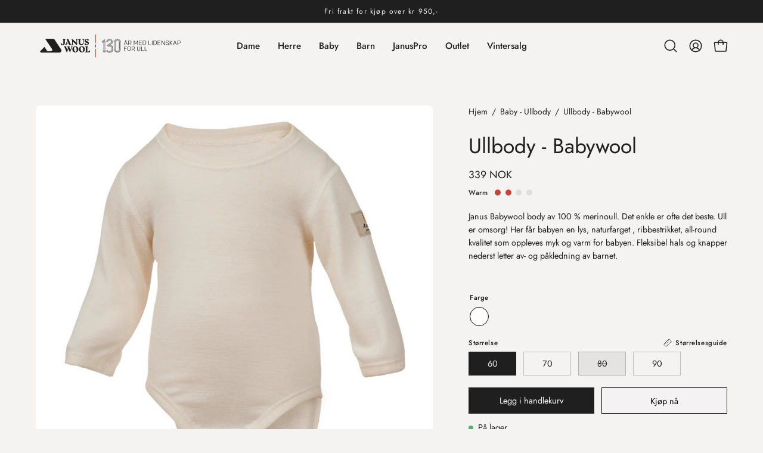

--- FILE ---
content_type: text/html; charset=utf-8
request_url: https://www.janus.no/collections/baby-forste-lag-ullbody/products/432717
body_size: 51008
content:
<!doctype html>
<html class="no-js no-touch page-loading" lang="nb">
  <head>
    <script src="//www.janus.no/cdn/shop/files/pandectes-rules.js?v=3969277358617242255"></script>
    <script>
      (function(w,d,t,r,u)
      {
        var f,n,i;
        w[u]=w[u]||[],f=function()
        {
          var o={ti:"187156410", enableAutoSpaTracking: true};
          o.q=w[u],w[u]=new UET(o),w[u].push("pageLoad")
        },
        n=d.createElement(t),n.src=r,n.async=1,n.onload=n.onreadystatechange=function()
        {
          var s=this.readyState;
          s&&s!=="loaded"&&s!=="complete"||(f(),n.onload=n.onreadystatechange=null)
        },
        i=d.getElementsByTagName(t)[0],i.parentNode.insertBefore(n,i)
      })
      (window,document,"script","//bat.bing.com/bat.js","uetq");
    </script>
    <meta charset="utf-8">
    <meta http-equiv="X-UA-Compatible" content="IE=edge">
    <meta name="viewport" content="width=device-width, height=device-height, initial-scale=1.0, minimum-scale=1.0">
    <link rel="canonical" href="https://www.janus.no/products/432717"><link rel="preconnect" href="https://fonts.shopifycdn.com" crossorigin><link rel="preload" as="font" href="//www.janus.no/cdn/fonts/jost/jost_n4.d47a1b6347ce4a4c9f437608011273009d91f2b7.woff2" type="font/woff2" crossorigin><link rel="preload" as="font" href="//www.janus.no/cdn/fonts/jost/jost_n4.d47a1b6347ce4a4c9f437608011273009d91f2b7.woff2" type="font/woff2" crossorigin><link rel="preload" as="image" href="//www.janus.no/cdn/shop/t/97/assets/loading.svg?v=91665432863842511931766133848"><style data-shopify>
      .no-js.page-loading .loading-overlay,
      html:not(.page-loading) .loading-overlay { opacity: 0; visibility: hidden; pointer-events: none; animation: fadeOut 1s ease; transition: visibility 0s linear 1s; }

      .loading-overlay { position: fixed; top: 0; left: 0; z-index: 99999; width: 100vw; height: 100vh; display: flex; align-items: center; justify-content: center; background: var(--overlay-bg, var(--COLOR-BLACK-WHITE)); }</style><style data-shopify>.loader__image__holder { position: absolute; top: 0; left: 0; width: 100%; height: 100%; font-size: 0; display: none; align-items: center; justify-content: center; animation: pulse-loading 2s infinite ease-in-out; }
        .loader__image__holder:has(.loader__image--fallback) { animation: none; }
        .loading-image .loader__image__holder { display: flex; }
        .loader__image { max-width: 150px; height: auto; object-fit: contain; }
        .loading-image .loader__image--fallback { width: 150px; height: 150px; max-width: 150px; mask: var(--loading-svg) center center/contain no-repeat; background: var(--overlay-bg-svg, var(--COLOR-WHITE-BLACK)); }</style><script>
        const loadingAppearance = "once";
        const loaded = sessionStorage.getItem('loaded');

        if (loadingAppearance === 'once') {
          if (loaded === null) {
            sessionStorage.setItem('loaded', true);
            document.documentElement.classList.add('loading-image');
          }
        } else {
          document.documentElement.classList.add('loading-image');
        }
      </script><link rel="shortcut icon" href="//www.janus.no/cdn/shop/files/Janus-j-shopify_red_bg_round_32x32.png?v=1742982707" type="image/png">
      <link rel="shortcut icon" href="//www.janus.no/cdn/shop/files/Janus-j-shopify_red_bg_round_64x64.png?v=1742982707" type="image/png">
    <title>Ullbody - Babywool
      
      
       &ndash; Janus Wool</title><meta name="description" content="Janus Babywool body av 100 % merinoull. Det enkle er ofte det beste. Her får babyen en lys, naturfarget , ribbestrikket, all-round kvalitet som oppleves myk og varm for babyen. Fleksibel hals og knapper nederst letter av- og påkledning av barnet.">

<meta property="og:site_name" content="Janus Wool">
<meta property="og:url" content="https://www.janus.no/products/432717">
<meta property="og:title" content="Ullbody - Babywool">
<meta property="og:type" content="product">
<meta property="og:description" content="Janus Babywool body av 100 % merinoull. Det enkle er ofte det beste. Her får babyen en lys, naturfarget , ribbestrikket, all-round kvalitet som oppleves myk og varm for babyen. Fleksibel hals og knapper nederst letter av- og påkledning av barnet."><meta property="og:image" content="http://www.janus.no/cdn/shop/products/432717-170.png?v=1676542445">
  <meta property="og:image:secure_url" content="https://www.janus.no/cdn/shop/products/432717-170.png?v=1676542445">
  <meta property="og:image:width" content="1000">
  <meta property="og:image:height" content="1000"><meta property="og:price:amount" content="339">
  <meta property="og:price:currency" content="NOK"><meta name="twitter:card" content="summary_large_image">
<meta name="twitter:title" content="Ullbody - Babywool">
<meta name="twitter:description" content="Janus Babywool body av 100 % merinoull. Det enkle er ofte det beste. Her får babyen en lys, naturfarget , ribbestrikket, all-round kvalitet som oppleves myk og varm for babyen. Fleksibel hals og knapper nederst letter av- og påkledning av barnet."><style data-shopify>@font-face {
  font-family: Jost;
  font-weight: 400;
  font-style: normal;
  font-display: swap;
  src: url("//www.janus.no/cdn/fonts/jost/jost_n4.d47a1b6347ce4a4c9f437608011273009d91f2b7.woff2") format("woff2"),
       url("//www.janus.no/cdn/fonts/jost/jost_n4.791c46290e672b3f85c3d1c651ef2efa3819eadd.woff") format("woff");
}

    @font-face {
  font-family: Jost;
  font-weight: 400;
  font-style: normal;
  font-display: swap;
  src: url("//www.janus.no/cdn/fonts/jost/jost_n4.d47a1b6347ce4a4c9f437608011273009d91f2b7.woff2") format("woff2"),
       url("//www.janus.no/cdn/fonts/jost/jost_n4.791c46290e672b3f85c3d1c651ef2efa3819eadd.woff") format("woff");
}

    @font-face {
  font-family: Jost;
  font-weight: 400;
  font-style: normal;
  font-display: swap;
  src: url("//www.janus.no/cdn/fonts/jost/jost_n4.d47a1b6347ce4a4c9f437608011273009d91f2b7.woff2") format("woff2"),
       url("//www.janus.no/cdn/fonts/jost/jost_n4.791c46290e672b3f85c3d1c651ef2efa3819eadd.woff") format("woff");
}

    @font-face {
  font-family: Jost;
  font-weight: 400;
  font-style: normal;
  font-display: swap;
  src: url("//www.janus.no/cdn/fonts/jost/jost_n4.d47a1b6347ce4a4c9f437608011273009d91f2b7.woff2") format("woff2"),
       url("//www.janus.no/cdn/fonts/jost/jost_n4.791c46290e672b3f85c3d1c651ef2efa3819eadd.woff") format("woff");
}


    
      @font-face {
  font-family: Jost;
  font-weight: 500;
  font-style: normal;
  font-display: swap;
  src: url("//www.janus.no/cdn/fonts/jost/jost_n5.7c8497861ffd15f4e1284cd221f14658b0e95d61.woff2") format("woff2"),
       url("//www.janus.no/cdn/fonts/jost/jost_n5.fb6a06896db583cc2df5ba1b30d9c04383119dd9.woff") format("woff");
}

    

    
      @font-face {
  font-family: Jost;
  font-weight: 100;
  font-style: normal;
  font-display: swap;
  src: url("//www.janus.no/cdn/fonts/jost/jost_n1.546362ec0aa4045fdc2721192f7d2462716cc7d1.woff2") format("woff2"),
       url("//www.janus.no/cdn/fonts/jost/jost_n1.9b0529f29bfd479cc9556e047a2bf95152767216.woff") format("woff");
}

    

    
      @font-face {
  font-family: Jost;
  font-weight: 700;
  font-style: normal;
  font-display: swap;
  src: url("//www.janus.no/cdn/fonts/jost/jost_n7.921dc18c13fa0b0c94c5e2517ffe06139c3615a3.woff2") format("woff2"),
       url("//www.janus.no/cdn/fonts/jost/jost_n7.cbfc16c98c1e195f46c536e775e4e959c5f2f22b.woff") format("woff");
}

    

    
      @font-face {
  font-family: Jost;
  font-weight: 100;
  font-style: normal;
  font-display: swap;
  src: url("//www.janus.no/cdn/fonts/jost/jost_n1.546362ec0aa4045fdc2721192f7d2462716cc7d1.woff2") format("woff2"),
       url("//www.janus.no/cdn/fonts/jost/jost_n1.9b0529f29bfd479cc9556e047a2bf95152767216.woff") format("woff");
}

    

    
      @font-face {
  font-family: Jost;
  font-weight: 500;
  font-style: normal;
  font-display: swap;
  src: url("//www.janus.no/cdn/fonts/jost/jost_n5.7c8497861ffd15f4e1284cd221f14658b0e95d61.woff2") format("woff2"),
       url("//www.janus.no/cdn/fonts/jost/jost_n5.fb6a06896db583cc2df5ba1b30d9c04383119dd9.woff") format("woff");
}

    

    
      @font-face {
  font-family: Jost;
  font-weight: 400;
  font-style: italic;
  font-display: swap;
  src: url("//www.janus.no/cdn/fonts/jost/jost_i4.b690098389649750ada222b9763d55796c5283a5.woff2") format("woff2"),
       url("//www.janus.no/cdn/fonts/jost/jost_i4.fd766415a47e50b9e391ae7ec04e2ae25e7e28b0.woff") format("woff");
}

    

    
      @font-face {
  font-family: Jost;
  font-weight: 700;
  font-style: italic;
  font-display: swap;
  src: url("//www.janus.no/cdn/fonts/jost/jost_i7.d8201b854e41e19d7ed9b1a31fe4fe71deea6d3f.woff2") format("woff2"),
       url("//www.janus.no/cdn/fonts/jost/jost_i7.eae515c34e26b6c853efddc3fc0c552e0de63757.woff") format("woff");
}

    

    
      @font-face {
  font-family: Jost;
  font-weight: 500;
  font-style: normal;
  font-display: swap;
  src: url("//www.janus.no/cdn/fonts/jost/jost_n5.7c8497861ffd15f4e1284cd221f14658b0e95d61.woff2") format("woff2"),
       url("//www.janus.no/cdn/fonts/jost/jost_n5.fb6a06896db583cc2df5ba1b30d9c04383119dd9.woff") format("woff");
}

    
:root {--COLOR-PRIMARY-OPPOSITE: #ffffff;
      --COLOR-PRIMARY-LIGHTEN-DARKEN-ALPHA-20: rgba(57, 57, 57, 0.2);
      --COLOR-PRIMARY-LIGHTEN-DARKEN-ALPHA-30: rgba(57, 57, 57, 0.3);

      --PRIMARY-BUTTONS-COLOR-BG: #1f1f1f;
      --PRIMARY-BUTTONS-COLOR-TEXT: #ffffff;
      --PRIMARY-BUTTONS-COLOR-TEXT-ALPHA-10: rgba(255, 255, 255, 0.1);
      --PRIMARY-BUTTONS-COLOR-BORDER: #1f1f1f;
      --PRIMARY-BUTTONS-COLOR-HOVER: rgba(255, 255, 255, 0.2);

      --PRIMARY-BUTTONS-COLOR-LIGHTEN-DARKEN: #393939;

      --PRIMARY-BUTTONS-COLOR-ALPHA-05: rgba(31, 31, 31, 0.05);
      --PRIMARY-BUTTONS-COLOR-ALPHA-10: rgba(31, 31, 31, 0.1);
      --PRIMARY-BUTTONS-COLOR-ALPHA-50: rgba(31, 31, 31, 0.5);--COLOR-SECONDARY-OPPOSITE: #000000;
      --COLOR-SECONDARY-OPPOSITE-ALPHA-20: rgba(0, 0, 0, 0.2);
      --COLOR-SECONDARY-LIGHTEN-DARKEN-ALPHA-20: rgba(221, 214, 214, 0.2);
      --COLOR-SECONDARY-LIGHTEN-DARKEN-ALPHA-30: rgba(221, 214, 214, 0.3);

      --SECONDARY-BUTTONS-COLOR-BG: #f4f2f2;
      --SECONDARY-BUTTONS-COLOR-TEXT: #000000;
      --SECONDARY-BUTTONS-COLOR-TEXT-ALPHA-10: rgba(0, 0, 0, 0.1);
      --SECONDARY-BUTTONS-COLOR-BORDER: #f4f2f2;

      --SECONDARY-BUTTONS-COLOR-ALPHA-05: rgba(244, 242, 242, 0.05);
      --SECONDARY-BUTTONS-COLOR-ALPHA-10: rgba(244, 242, 242, 0.1);
      --SECONDARY-BUTTONS-COLOR-ALPHA-50: rgba(244, 242, 242, 0.5);--OUTLINE-BUTTONS-PRIMARY-BG: transparent;
      --OUTLINE-BUTTONS-PRIMARY-TEXT: #1f1f1f;
      --OUTLINE-BUTTONS-PRIMARY-TEXT-ALPHA-10: rgba(31, 31, 31, 0.1);
      --OUTLINE-BUTTONS-PRIMARY-BORDER: #1f1f1f;
      --OUTLINE-BUTTONS-PRIMARY-BG-HOVER: rgba(57, 57, 57, 0.2);

      --OUTLINE-BUTTONS-SECONDARY-BG: transparent;
      --OUTLINE-BUTTONS-SECONDARY-TEXT: #f4f2f2;
      --OUTLINE-BUTTONS-SECONDARY-TEXT-ALPHA-10: rgba(244, 242, 242, 0.1);
      --OUTLINE-BUTTONS-SECONDARY-BORDER: #f4f2f2;
      --OUTLINE-BUTTONS-SECONDARY-BG-HOVER: rgba(221, 214, 214, 0.2);

      --OUTLINE-BUTTONS-WHITE-BG: transparent;
      --OUTLINE-BUTTONS-WHITE-TEXT: #ffffff;
      --OUTLINE-BUTTONS-WHITE-TEXT-ALPHA-10: rgba(255, 255, 255, 0.1);
      --OUTLINE-BUTTONS-WHITE-BORDER: #ffffff;

      --OUTLINE-BUTTONS-BLACK-BG: transparent;
      --OUTLINE-BUTTONS-BLACK-TEXT: #000000;
      --OUTLINE-BUTTONS-BLACK-TEXT-ALPHA-10: rgba(0, 0, 0, 0.1);
      --OUTLINE-BUTTONS-BLACK-BORDER: #000000;--OUTLINE-SOLID-BUTTONS-PRIMARY-BG: #1f1f1f;
      --OUTLINE-SOLID-BUTTONS-PRIMARY-TEXT: #ffffff;
      --OUTLINE-SOLID-BUTTONS-PRIMARY-TEXT-ALPHA-10: rgba(255, 255, 255, 0.1);
      --OUTLINE-SOLID-BUTTONS-PRIMARY-BORDER: #ffffff;
      --OUTLINE-SOLID-BUTTONS-PRIMARY-BG-HOVER: rgba(255, 255, 255, 0.2);

      --OUTLINE-SOLID-BUTTONS-SECONDARY-BG: #f4f2f2;
      --OUTLINE-SOLID-BUTTONS-SECONDARY-TEXT: #000000;
      --OUTLINE-SOLID-BUTTONS-SECONDARY-TEXT-ALPHA-10: rgba(0, 0, 0, 0.1);
      --OUTLINE-SOLID-BUTTONS-SECONDARY-BORDER: #000000;
      --OUTLINE-SOLID-BUTTONS-SECONDARY-BG-HOVER: rgba(0, 0, 0, 0.2);

      --OUTLINE-SOLID-BUTTONS-WHITE-BG: #ffffff;
      --OUTLINE-SOLID-BUTTONS-WHITE-TEXT: #000000;
      --OUTLINE-SOLID-BUTTONS-WHITE-TEXT-ALPHA-10: rgba(0, 0, 0, 0.1);
      --OUTLINE-SOLID-BUTTONS-WHITE-BORDER: #000000;

      --OUTLINE-SOLID-BUTTONS-BLACK-BG: #000000;
      --OUTLINE-SOLID-BUTTONS-BLACK-TEXT: #ffffff;
      --OUTLINE-SOLID-BUTTONS-BLACK-TEXT-ALPHA-10: rgba(255, 255, 255, 0.1);
      --OUTLINE-SOLID-BUTTONS-BLACK-BORDER: #ffffff;--COLOR-HEADING: #1f1f1f;
      --COLOR-TEXT: #1f1f1f;
      --COLOR-TEXT-DARKEN: #000000;
      --COLOR-TEXT-LIGHTEN: #525252;
      --COLOR-TEXT-ALPHA-5: rgba(31, 31, 31, 0.05);
      --COLOR-TEXT-ALPHA-8: rgba(31, 31, 31, 0.08);
      --COLOR-TEXT-ALPHA-10: rgba(31, 31, 31, 0.1);
      --COLOR-TEXT-ALPHA-15: rgba(31, 31, 31, 0.15);
      --COLOR-TEXT-ALPHA-20: rgba(31, 31, 31, 0.2);
      --COLOR-TEXT-ALPHA-25: rgba(31, 31, 31, 0.25);
      --COLOR-TEXT-ALPHA-50: rgba(31, 31, 31, 0.5);
      --COLOR-TEXT-ALPHA-60: rgba(31, 31, 31, 0.6);
      --COLOR-TEXT-ALPHA-85: rgba(31, 31, 31, 0.85);

      --COLOR-BG: #f5f3f2;
      --COLOR-BG-ALPHA-25: rgba(245, 243, 242, 0.25);
      --COLOR-BG-ALPHA-35: rgba(245, 243, 242, 0.35);
      --COLOR-BG-ALPHA-60: rgba(245, 243, 242, 0.6);
      --COLOR-BG-ALPHA-65: rgba(245, 243, 242, 0.65);
      --COLOR-BG-ALPHA-85: rgba(245, 243, 242, 0.85);
      --COLOR-BG-DARKEN: #dfd8d5;
      --COLOR-BG-LIGHTEN-DARKEN: #dfd8d5;
      --COLOR-BG-LIGHTEN-DARKEN-SHIMMER-BG: #f1eeec;
      --COLOR-BG-LIGHTEN-DARKEN-SHIMMER-EFFECT: #ece8e6;
      --COLOR-BG-LIGHTEN-DARKEN-SHIMMER-ENHANCEMENT: #000000;
      --COLOR-BG-LIGHTEN-DARKEN-FOREGROUND: #eeebe9;
      --COLOR-BG-LIGHTEN-DARKEN-HIGHLIGHT: rgba(87, 128, 136, 0.15);
      --COLOR-BG-LIGHTEN-DARKEN-SEARCH-LOADER: #c9beb8;
      --COLOR-BG-LIGHTEN-DARKEN-SEARCH-LOADER-LINE: #dfd8d5;
      --COLOR-BG-LIGHTEN-DARKEN-2: #c9bdb8;
      --COLOR-BG-LIGHTEN-DARKEN-3: #beb0aa;
      --COLOR-BG-LIGHTEN-DARKEN-4: #b3a29b;
      --COLOR-BG-LIGHTEN-DARKEN-5: #a8958d;
      --COLOR-BG-LIGHTEN-DARKEN-6: #9d877e;
      --COLOR-BG-LIGHTEN-DARKEN-CONTRAST: #b2a39c;
      --COLOR-BG-LIGHTEN-DARKEN-CONTRAST-2: #a7968d;
      --COLOR-BG-LIGHTEN-DARKEN-CONTRAST-3: #9c897f;
      --COLOR-BG-LIGHTEN-DARKEN-CONTRAST-4: #917b70;
      --COLOR-BG-LIGHTEN-DARKEN-CONTRAST-5: #836f65;
      --COLOR-BG-LIGHTEN-DARKEN-CONTRAST-6: #75635a;

      --COLOR-BG-SECONDARY: #395459;
      --COLOR-BG-SECONDARY-LIGHTEN-DARKEN: #4d7178;
      --COLOR-BG-SECONDARY-LIGHTEN-DARKEN-CONTRAST: #bdd1d4;

      --COLOR-INPUT-BG: #f5f3f2;

      --COLOR-ACCENT: #1f1f1f;
      --COLOR-ACCENT-TEXT: #fff;
      --COLOR-ACCENT-MIX-ALPHA: rgba(16, 16, 16, 0.1);

      --COLOR-BORDER: #c7bcb5;
      --COLOR-BORDER-ALPHA-15: rgba(199, 188, 181, 0.15);
      --COLOR-BORDER-ALPHA-30: rgba(199, 188, 181, 0.3);
      --COLOR-BORDER-ALPHA-50: rgba(199, 188, 181, 0.5);
      --COLOR-BORDER-ALPHA-65: rgba(199, 188, 181, 0.65);
      --COLOR-BORDER-LIGHTEN-DARKEN: #816e62;
      --COLOR-BORDER-HAIRLINE: #eeebe9;

      --COLOR-SALE-BG: #ba4b3a;
      --COLOR-SALE-TEXT: #f4f2f2;
      --COLOR-CUSTOM-BG: #ba4b3a;
      --COLOR-CUSTOM-TEXT: #f4f2f2;
      --COLOR-SOLD-BG: #827f7f;
      --COLOR-SOLD-TEXT: #f4f2f2;
      --COLOR-SAVING-BG: #ba4b3a;
      --COLOR-SAVING-TEXT: #f4f2f2;

      --COLOR-WHITE-BLACK: #fff;
      --COLOR-BLACK-WHITE: #000;
      --COLOR-BLACK-WHITE-ALPHA-25: rgba(0, 0, 0, 0.25);
      --COLOR-BLACK-WHITE-ALPHA-34: rgba(0, 0, 0, 0.34);
      --COLOR-BG-OVERLAY: rgba(255, 255, 255, 0.5);--COLOR-DISABLED-GREY: rgba(31, 31, 31, 0.05);
      --COLOR-DISABLED-GREY-DARKEN: rgba(31, 31, 31, 0.45);
      --COLOR-ERROR: #D02E2E;
      --COLOR-ERROR-BG: #f3cbcb;
      --COLOR-SUCCESS: #56AD6A;
      --COLOR-SUCCESS-BG: #ECFEF0;
      --COLOR-WARN: #ECBD5E;
      --COLOR-TRANSPARENT: rgba(255, 255, 255, 0);

      --COLOR-WHITE: #ffffff;
      --COLOR-WHITE-DARKEN: #f2f2f2;
      --COLOR-WHITE-ALPHA-10: rgba(255, 255, 255, 0.1);
      --COLOR-WHITE-ALPHA-20: rgba(255, 255, 255, 0.2);
      --COLOR-WHITE-ALPHA-25: rgba(255, 255, 255, 0.25);
      --COLOR-WHITE-ALPHA-50: rgba(255, 255, 255, 0.5);
      --COLOR-WHITE-ALPHA-60: rgba(255, 255, 255, 0.6);
      --COLOR-BLACK: #000000;
      --COLOR-BLACK-LIGHTEN: #1a1a1a;
      --COLOR-BLACK-ALPHA-05: rgba(0, 0, 0, 0.05);
      --COLOR-BLACK-ALPHA-10: rgba(0, 0, 0, 0.1);
      --COLOR-BLACK-ALPHA-20: rgba(0, 0, 0, 0.2);
      --COLOR-BLACK-ALPHA-25: rgba(0, 0, 0, 0.25);
      --COLOR-BLACK-ALPHA-50: rgba(0, 0, 0, 0.5);
      --COLOR-BLACK-ALPHA-60: rgba(0, 0, 0, 0.6);--FONT-STACK-BODY: Jost, sans-serif;
      --FONT-STYLE-BODY: normal;
      --FONT-STYLE-BODY-ITALIC: italic;
      --FONT-ADJUST-BODY: 1.0;

      --FONT-WEIGHT-BODY: 400;
      --FONT-WEIGHT-BODY-LIGHT: 100;
      --FONT-WEIGHT-BODY-MEDIUM: 700;
      --FONT-WEIGHT-BODY-BOLD: 500;

      --FONT-STACK-HEADING: Jost, sans-serif;
      --FONT-STYLE-HEADING: normal;
      --FONT-STYLE-HEADING-ITALIC: italic;
      --FONT-ADJUST-HEADING: 1.1;

      --FONT-WEIGHT-HEADING: 400;
      --FONT-WEIGHT-HEADING-LIGHT: 100;
      --FONT-WEIGHT-HEADING-MEDIUM: 700;
      --FONT-WEIGHT-HEADING-BOLD: 500;

      --FONT-STACK-NAV: Jost, sans-serif;
      --FONT-STYLE-NAV: normal;
      --FONT-STYLE-NAV-ITALIC: italic;
      --FONT-ADJUST-NAV: 0.95;
      --FONT-ADJUST-NAV-TOP-LEVEL: 0.95;

      --FONT-WEIGHT-NAV: 400;
      --FONT-WEIGHT-NAV-LIGHT: 100;
      --FONT-WEIGHT-NAV-MEDIUM: 700;
      --FONT-WEIGHT-NAV-BOLD: 500;

      --FONT-ADJUST-PRODUCT-GRID: 0.9;
      --FONT-ADJUST-PRODUCT-GRID-HEADING: 1.25;

      --FONT-ADJUST-BADGES: 1.0;

      --FONT-STACK-BUTTON: Jost, sans-serif;
      --FONT-STYLE-BUTTON: normal;
      --FONT-STYLE-BUTTON-ITALIC: italic;
      --FONT-ADJUST-SMALL-BUTTON: 0.9;
      --FONT-ADJUST-MEDIUM-BUTTON: 0.9;
      --FONT-ADJUST-LARGE-BUTTON: 0.9;

      --FONT-WEIGHT-BUTTON: 400;
      --FONT-WEIGHT-BUTTON-MEDIUM: 700;
      --FONT-WEIGHT-BUTTON-BOLD: 500;

      --FONT-STACK-SUBHEADING: Jost, sans-serif;
      --FONT-STYLE-SUBHEADING: normal;
      --FONT-ADJUST-SUBHEADING: 1.0;

      --FONT-WEIGHT-SUBHEADING: 400;
      --FONT-WEIGHT-SUBHEADING-BOLD: 500;

      --FONT-STACK-LABEL: Jost, sans-serif;
      --FONT-STYLE-LABEL: normal;
      --FONT-ADJUST-LABEL: 0.65;

      --FONT-STACK-HIGHLIGHT: Jost, sans-serif;
      --FONT-STYLE-HIGHLIGHT: normal;
      --FONT-WEIGHT-HIGHLIGHT: 400;

      --FONT-WEIGHT-LABEL: 500;

      --LETTER-SPACING-NAV: 0.0em;
      --LETTER-SPACING-HEADING: 0.0em;
      --LETTER-SPACING-SUBHEADING: 0.1em;
      --LETTER-SPACING-BUTTON: 0.0em;
      --LETTER-SPACING-LABEL: 0.05em;

      --BUTTON-TEXT-CAPS: none;
      --HEADING-TEXT-CAPS: none;
      --SUBHEADING-TEXT-CAPS: none;
      --LABEL-TEXT-CAPS: none;--FONT-SIZE-INPUT: 1.0rem;--RADIUS: 0px;
      --RADIUS-SMALL: 0px;
      --RADIUS-TINY: 0px;
      --RADIUS-CHECKBOX: 0px;
      --RADIUS-TEXTAREA: 0px;--RADIUS-BADGE: 4px;--PRODUCT-MEDIA-PADDING-TOP: 100%;--BORDER-WIDTH: 1px;--STROKE-WIDTH: 12px;--SITE-WIDTH: 1440px;
      --SITE-WIDTH-NARROW: 840px;

      
      --SMALL-BUTTON-WIDTH: 50px;
      --MEDIUM-BUTTON-WIDTH: 150px;
      --LARGE-BUTTON-WIDTH: 200px;
      --SMALL-BUTTON-HEIGHT: 20px;
      --MEDIUM-BUTTON-HEIGHT: 20px;
      --LARGE-BUTTON-HEIGHT: 20px;--COLOR-UPSELLS-BG: #f4f2f2;
      --COLOR-UPSELLS-TEXT: #395459;
      --COLOR-UPSELLS-TEXT-LIGHTEN: #618f97;
      --COLOR-UPSELLS-DISABLED-GREY-DARKEN: rgba(57, 84, 89, 0.45);
      --UPSELLS-HEIGHT: 130px;
      --UPSELLS-IMAGE-WIDTH: 30%;--ICON-ARROW-RIGHT: url( "//www.janus.no/cdn/shop/t/97/assets/icon-chevron-right.svg?v=115618353204357621731766133845" );--loading-svg: url( "//www.janus.no/cdn/shop/t/97/assets/loading.svg?v=91665432863842511931766133848" );
      --icon-check: url( "//www.janus.no/cdn/shop/t/97/assets/icon-check.svg?v=175316081881880408121766133844" );
      --icon-check-swatch: url( "//www.janus.no/cdn/shop/t/97/assets/icon-check-swatch.svg?v=131897745589030387781766133844" );
      --icon-zoom-in: url( "//www.janus.no/cdn/shop/t/97/assets/icon-zoom-in.svg?v=157433013461716915331766133846" );
      --icon-zoom-out: url( "//www.janus.no/cdn/shop/t/97/assets/icon-zoom-out.svg?v=164909107869959372931766133847" );--collection-sticky-bar-height: 0px;
      --collection-image-padding-top: 60%;

      --drawer-width: 400px;
      --drawer-transition: transform 0.4s cubic-bezier(0.46, 0.01, 0.32, 1);--gutter: 60px;
      --gutter-mobile: 20px;
      --grid-gutter: 20px;
      --grid-gutter-mobile: 35px;--inner: 20px;
      --inner-tablet: 18px;
      --inner-mobile: 16px;--grid: repeat(4, minmax(0, 1fr));
      --grid-tablet: repeat(3, minmax(0, 1fr));
      --grid-mobile: repeat(2, minmax(0, 1fr));
      --megamenu-grid: repeat(4, minmax(0, 1fr));
      --grid-row: 1 / span 4;--scrollbar-width: 0px;--overlay: #000;
      --overlay-opacity: 1;--swatch-width: 38px;
      --swatch-height: 26px;
      --swatch-size: 32px;
      --swatch-size-mobile: 30px;

      
      --move-offset: 20px;

      
      --autoplay-speed: 2200ms;
    }

    
.cart__item__image:after,
    .product__media__container:after,
    .products-list__item__image:after,
    .products-list__item__image-bg:after,
    .blog-item__product__image:after {
      content: '';
      position: absolute;
      z-index: 1;
      inset: 0;
      background: rgba(0, 0, 0, .03);
      pointer-events: none;
    }</style><link href="//www.janus.no/cdn/shop/t/97/assets/theme.css?v=71324788909968500661766133875" rel="stylesheet" type="text/css" media="all" /><script
      type="text/javascript"
    >
    if (window.MSInputMethodContext && document.documentMode) {
      var scripts = document.getElementsByTagName('script')[0];
      var polyfill = document.createElement("script");
      polyfill.defer = true;
      polyfill.src = "//www.janus.no/cdn/shop/t/97/assets/ie11.js?v=164037955086922138091766133847";

      scripts.parentNode.insertBefore(polyfill, scripts);

      document.documentElement.classList.add('ie11');
    } else {
      document.documentElement.className = document.documentElement.className.replace('no-js', 'js');
    }

    let root = '/';
    if (root[root.length - 1] !== '/') {
      root = `${root}/`;
    }

    window.theme = {
      routes: {
        root: root,
        cart_url: "\/cart",
        cart_add_url: "\/cart\/add",
        cart_change_url: "\/cart\/change",
        shop_url: "https:\/\/www.janus.no",
        searchUrl: '/search',
        predictiveSearchUrl: '/search/suggest',
        product_recommendations_url: "\/recommendations\/products"
      },
      assets: {
        photoswipe: '//www.janus.no/cdn/shop/t/97/assets/photoswipe.js?v=162613001030112971491766133849',
        smoothscroll: '//www.janus.no/cdn/shop/t/97/assets/smoothscroll.js?v=37906625415260927261766133870',
        no_image: "//www.janus.no/cdn/shopifycloud/storefront/assets/no-image-2048-a2addb12_1024x.gif",
        swatches: '//www.janus.no/cdn/shop/t/97/assets/swatches.json?v=58215915741156948301766133870',
        base: "//www.janus.no/cdn/shop/t/97/assets/"
      },
      strings: {
        add_to_cart: "Legg i handlekurv",
        cart_acceptance_error: "Du må godta våre vilkår og betingelser.",
        cart_empty: "Handlekurv er tom.",
        cart_price: "Pris",
        cart_quantity: "Antall",
        cart_items_one: "{{ count }} produkt",
        cart_items_many: "{{ count }} produkter",
        cart_title: "Handlekurv",
        cart_total: "Totalt",
        continue_shopping: "Fortsett å handle",
        free: "Gratis",
        limit_error: "Beklager, det ser ikke ut til at vi har nok produkter på lager.",
        preorder: "Forhåndsbestill",
        remove: "Fjern",
        sale_badge_text: "Salg",
        saving_badge: "– {{ discount }}",
        saving_up_to_badge: "– {{ discount }}",
        sold_out: "Utsolgt",
        subscription: "Abonnement",
        unavailable: "Utilgjengelig",
        unit_price_label: "Stykk pris",
        unit_price_separator: "per",
        zero_qty_error: "Antall må være høyere enn 0.",
        delete_confirm: "Er du sikker at du vi slette adressen?",
        newsletter_product_availability: "Gi meg beskjed når produktet er tilgjengelig"
      },
      icons: {
        close: '<svg aria-hidden="true" focusable="false" role="presentation" class="icon icon-close" viewBox="0 0 192 192"><path d="M150 42 42 150M150 150 42 42" stroke="currentColor" stroke-linecap="round" stroke-linejoin="round"/></svg>'
      },
      settings: {
        animationsEnabled: true,
        cartType: "drawer",
        enableAcceptTerms: false,
        enableInfinityScroll: false,
        enablePaymentButton: false,
        gridImageSize: "contain",
        gridImageAspectRatio: 1,
        mobileMenuBehaviour: "trigger",
        productGridHover: "slideshow",
        savingBadgeType: "percentage",
        showSaleBadge: true,
        showSoldBadge: true,
        showSavingBadge: true,
        quickBuy: "quick_buy",
        suggestArticles: false,
        suggestCollections: true,
        suggestProducts: true,
        suggestPages: false,
        suggestionsResultsLimit: 10,
        currency_code_enable: true,
        hideInventoryCount: true,
        colorSwatchesType: "theme",
        atcButtonShowPrice: false,
        buynowButtonColor: "btn--secondary",
        buynowButtonStyle: "btn--solid-border",
        buynowButtonSize: "btn--medium",
        mobileMenuType: "new",
      },
      sizes: {
        mobile: 480,
        small: 768,
        large: 1024,
        widescreen: 1440
      },
      moneyFormat: "kr {{amount_no_decimals_with_comma_separator}},-",
      moneyWithCurrencyFormat: "{{amount_no_decimals_with_comma_separator}} NOK",
      subtotal: 0,
      current_iso_code: "NOK",
      info: {
        name: 'Palo Alto'
      },
      version: '6.2.0'
    };
    window.PaloAlto = window.PaloAlto || {};
    window.slate = window.slate || {};
    window.isHeaderTransparent = false;
    window.stickyHeaderHeight = 60;
    window.lastWindowWidth = window.innerWidth || document.documentElement.clientWidth;
    </script><script src="//www.janus.no/cdn/shop/t/97/assets/vendor.js?v=164905933048751944601766133877" defer="defer"></script>
    <script src="//www.janus.no/cdn/shop/t/97/assets/theme.js?v=34326308044882033111766133876" defer="defer"></script><script>window.performance && window.performance.mark && window.performance.mark('shopify.content_for_header.start');</script><meta name="facebook-domain-verification" content="zlnjtxcs8b8t5aebfax5g6qrhsm30w">
<meta name="google-site-verification" content="Wd3pRwSH1Ah5UJh8R9fkZfosSXf1dzIMr0tHMhVkUGo">
<meta id="shopify-digital-wallet" name="shopify-digital-wallet" content="/67240657172/digital_wallets/dialog">
<link rel="alternate" hreflang="x-default" href="https://www.janus.no/products/432717">
<link rel="alternate" hreflang="nb" href="https://www.janus.no/products/432717">
<link rel="alternate" hreflang="en" href="https://www.janus.no/en/products/432717">
<link rel="alternate" type="application/json+oembed" href="https://www.janus.no/products/432717.oembed">
<script async="async" src="/checkouts/internal/preloads.js?locale=nb-NO"></script>
<script id="shopify-features" type="application/json">{"accessToken":"aa6550a013573c5e2a897ab472f2f5a0","betas":["rich-media-storefront-analytics"],"domain":"www.janus.no","predictiveSearch":true,"shopId":67240657172,"locale":"nb"}</script>
<script>var Shopify = Shopify || {};
Shopify.shop = "janusfabrikken.myshopify.com";
Shopify.locale = "nb";
Shopify.currency = {"active":"NOK","rate":"1.0"};
Shopify.country = "NO";
Shopify.theme = {"name":"25_51 - Janus 6.2.0 (Christmas to January)","id":184997675284,"schema_name":"Palo Alto","schema_version":"6.2.0","theme_store_id":777,"role":"main"};
Shopify.theme.handle = "null";
Shopify.theme.style = {"id":null,"handle":null};
Shopify.cdnHost = "www.janus.no/cdn";
Shopify.routes = Shopify.routes || {};
Shopify.routes.root = "/";</script>
<script type="module">!function(o){(o.Shopify=o.Shopify||{}).modules=!0}(window);</script>
<script>!function(o){function n(){var o=[];function n(){o.push(Array.prototype.slice.apply(arguments))}return n.q=o,n}var t=o.Shopify=o.Shopify||{};t.loadFeatures=n(),t.autoloadFeatures=n()}(window);</script>
<script id="shop-js-analytics" type="application/json">{"pageType":"product"}</script>
<script defer="defer" async type="module" src="//www.janus.no/cdn/shopifycloud/shop-js/modules/v2/client.init-shop-cart-sync_Cq55waMD.nb.esm.js"></script>
<script defer="defer" async type="module" src="//www.janus.no/cdn/shopifycloud/shop-js/modules/v2/chunk.common_DIOnffBL.esm.js"></script>
<script defer="defer" async type="module" src="//www.janus.no/cdn/shopifycloud/shop-js/modules/v2/chunk.modal_DOnzx6pZ.esm.js"></script>
<script type="module">
  await import("//www.janus.no/cdn/shopifycloud/shop-js/modules/v2/client.init-shop-cart-sync_Cq55waMD.nb.esm.js");
await import("//www.janus.no/cdn/shopifycloud/shop-js/modules/v2/chunk.common_DIOnffBL.esm.js");
await import("//www.janus.no/cdn/shopifycloud/shop-js/modules/v2/chunk.modal_DOnzx6pZ.esm.js");

  window.Shopify.SignInWithShop?.initShopCartSync?.({"fedCMEnabled":true,"windoidEnabled":true});

</script>
<script>(function() {
  var isLoaded = false;
  function asyncLoad() {
    if (isLoaded) return;
    isLoaded = true;
    var urls = ["https:\/\/cdn.nfcube.com\/instafeed-282eee297c9c363982ac020db5178c3e.js?shop=janusfabrikken.myshopify.com"];
    for (var i = 0; i < urls.length; i++) {
      var s = document.createElement('script');
      s.type = 'text/javascript';
      s.async = true;
      s.src = urls[i];
      var x = document.getElementsByTagName('script')[0];
      x.parentNode.insertBefore(s, x);
    }
  };
  if(window.attachEvent) {
    window.attachEvent('onload', asyncLoad);
  } else {
    window.addEventListener('load', asyncLoad, false);
  }
})();</script>
<script id="__st">var __st={"a":67240657172,"offset":3600,"reqid":"ea8cb218-a57c-45d5-a3d4-d520cbfb7f09-1769246218","pageurl":"www.janus.no\/collections\/baby-forste-lag-ullbody\/products\/432717","u":"4b2019778607","p":"product","rtyp":"product","rid":8115179258132};</script>
<script>window.ShopifyPaypalV4VisibilityTracking = true;</script>
<script id="captcha-bootstrap">!function(){'use strict';const t='contact',e='account',n='new_comment',o=[[t,t],['blogs',n],['comments',n],[t,'customer']],c=[[e,'customer_login'],[e,'guest_login'],[e,'recover_customer_password'],[e,'create_customer']],r=t=>t.map((([t,e])=>`form[action*='/${t}']:not([data-nocaptcha='true']) input[name='form_type'][value='${e}']`)).join(','),a=t=>()=>t?[...document.querySelectorAll(t)].map((t=>t.form)):[];function s(){const t=[...o],e=r(t);return a(e)}const i='password',u='form_key',d=['recaptcha-v3-token','g-recaptcha-response','h-captcha-response',i],f=()=>{try{return window.sessionStorage}catch{return}},m='__shopify_v',_=t=>t.elements[u];function p(t,e,n=!1){try{const o=window.sessionStorage,c=JSON.parse(o.getItem(e)),{data:r}=function(t){const{data:e,action:n}=t;return t[m]||n?{data:e,action:n}:{data:t,action:n}}(c);for(const[e,n]of Object.entries(r))t.elements[e]&&(t.elements[e].value=n);n&&o.removeItem(e)}catch(o){console.error('form repopulation failed',{error:o})}}const l='form_type',E='cptcha';function T(t){t.dataset[E]=!0}const w=window,h=w.document,L='Shopify',v='ce_forms',y='captcha';let A=!1;((t,e)=>{const n=(g='f06e6c50-85a8-45c8-87d0-21a2b65856fe',I='https://cdn.shopify.com/shopifycloud/storefront-forms-hcaptcha/ce_storefront_forms_captcha_hcaptcha.v1.5.2.iife.js',D={infoText:'Beskyttet av hCaptcha',privacyText:'Personvern',termsText:'Vilkår'},(t,e,n)=>{const o=w[L][v],c=o.bindForm;if(c)return c(t,g,e,D).then(n);var r;o.q.push([[t,g,e,D],n]),r=I,A||(h.body.append(Object.assign(h.createElement('script'),{id:'captcha-provider',async:!0,src:r})),A=!0)});var g,I,D;w[L]=w[L]||{},w[L][v]=w[L][v]||{},w[L][v].q=[],w[L][y]=w[L][y]||{},w[L][y].protect=function(t,e){n(t,void 0,e),T(t)},Object.freeze(w[L][y]),function(t,e,n,w,h,L){const[v,y,A,g]=function(t,e,n){const i=e?o:[],u=t?c:[],d=[...i,...u],f=r(d),m=r(i),_=r(d.filter((([t,e])=>n.includes(e))));return[a(f),a(m),a(_),s()]}(w,h,L),I=t=>{const e=t.target;return e instanceof HTMLFormElement?e:e&&e.form},D=t=>v().includes(t);t.addEventListener('submit',(t=>{const e=I(t);if(!e)return;const n=D(e)&&!e.dataset.hcaptchaBound&&!e.dataset.recaptchaBound,o=_(e),c=g().includes(e)&&(!o||!o.value);(n||c)&&t.preventDefault(),c&&!n&&(function(t){try{if(!f())return;!function(t){const e=f();if(!e)return;const n=_(t);if(!n)return;const o=n.value;o&&e.removeItem(o)}(t);const e=Array.from(Array(32),(()=>Math.random().toString(36)[2])).join('');!function(t,e){_(t)||t.append(Object.assign(document.createElement('input'),{type:'hidden',name:u})),t.elements[u].value=e}(t,e),function(t,e){const n=f();if(!n)return;const o=[...t.querySelectorAll(`input[type='${i}']`)].map((({name:t})=>t)),c=[...d,...o],r={};for(const[a,s]of new FormData(t).entries())c.includes(a)||(r[a]=s);n.setItem(e,JSON.stringify({[m]:1,action:t.action,data:r}))}(t,e)}catch(e){console.error('failed to persist form',e)}}(e),e.submit())}));const S=(t,e)=>{t&&!t.dataset[E]&&(n(t,e.some((e=>e===t))),T(t))};for(const o of['focusin','change'])t.addEventListener(o,(t=>{const e=I(t);D(e)&&S(e,y())}));const B=e.get('form_key'),M=e.get(l),P=B&&M;t.addEventListener('DOMContentLoaded',(()=>{const t=y();if(P)for(const e of t)e.elements[l].value===M&&p(e,B);[...new Set([...A(),...v().filter((t=>'true'===t.dataset.shopifyCaptcha))])].forEach((e=>S(e,t)))}))}(h,new URLSearchParams(w.location.search),n,t,e,['guest_login'])})(!0,!0)}();</script>
<script integrity="sha256-4kQ18oKyAcykRKYeNunJcIwy7WH5gtpwJnB7kiuLZ1E=" data-source-attribution="shopify.loadfeatures" defer="defer" src="//www.janus.no/cdn/shopifycloud/storefront/assets/storefront/load_feature-a0a9edcb.js" crossorigin="anonymous"></script>
<script data-source-attribution="shopify.dynamic_checkout.dynamic.init">var Shopify=Shopify||{};Shopify.PaymentButton=Shopify.PaymentButton||{isStorefrontPortableWallets:!0,init:function(){window.Shopify.PaymentButton.init=function(){};var t=document.createElement("script");t.src="https://www.janus.no/cdn/shopifycloud/portable-wallets/latest/portable-wallets.nb.js",t.type="module",document.head.appendChild(t)}};
</script>
<script data-source-attribution="shopify.dynamic_checkout.buyer_consent">
  function portableWalletsHideBuyerConsent(e){var t=document.getElementById("shopify-buyer-consent"),n=document.getElementById("shopify-subscription-policy-button");t&&n&&(t.classList.add("hidden"),t.setAttribute("aria-hidden","true"),n.removeEventListener("click",e))}function portableWalletsShowBuyerConsent(e){var t=document.getElementById("shopify-buyer-consent"),n=document.getElementById("shopify-subscription-policy-button");t&&n&&(t.classList.remove("hidden"),t.removeAttribute("aria-hidden"),n.addEventListener("click",e))}window.Shopify?.PaymentButton&&(window.Shopify.PaymentButton.hideBuyerConsent=portableWalletsHideBuyerConsent,window.Shopify.PaymentButton.showBuyerConsent=portableWalletsShowBuyerConsent);
</script>
<script>
  function portableWalletsCleanup(e){e&&e.src&&console.error("Failed to load portable wallets script "+e.src);var t=document.querySelectorAll("shopify-accelerated-checkout .shopify-payment-button__skeleton, shopify-accelerated-checkout-cart .wallet-cart-button__skeleton"),e=document.getElementById("shopify-buyer-consent");for(let e=0;e<t.length;e++)t[e].remove();e&&e.remove()}function portableWalletsNotLoadedAsModule(e){e instanceof ErrorEvent&&"string"==typeof e.message&&e.message.includes("import.meta")&&"string"==typeof e.filename&&e.filename.includes("portable-wallets")&&(window.removeEventListener("error",portableWalletsNotLoadedAsModule),window.Shopify.PaymentButton.failedToLoad=e,"loading"===document.readyState?document.addEventListener("DOMContentLoaded",window.Shopify.PaymentButton.init):window.Shopify.PaymentButton.init())}window.addEventListener("error",portableWalletsNotLoadedAsModule);
</script>

<script type="module" src="https://www.janus.no/cdn/shopifycloud/portable-wallets/latest/portable-wallets.nb.js" onError="portableWalletsCleanup(this)" crossorigin="anonymous"></script>
<script nomodule>
  document.addEventListener("DOMContentLoaded", portableWalletsCleanup);
</script>

<link id="shopify-accelerated-checkout-styles" rel="stylesheet" media="screen" href="https://www.janus.no/cdn/shopifycloud/portable-wallets/latest/accelerated-checkout-backwards-compat.css" crossorigin="anonymous">
<style id="shopify-accelerated-checkout-cart">
        #shopify-buyer-consent {
  margin-top: 1em;
  display: inline-block;
  width: 100%;
}

#shopify-buyer-consent.hidden {
  display: none;
}

#shopify-subscription-policy-button {
  background: none;
  border: none;
  padding: 0;
  text-decoration: underline;
  font-size: inherit;
  cursor: pointer;
}

#shopify-subscription-policy-button::before {
  box-shadow: none;
}

      </style>

<script>window.performance && window.performance.mark && window.performance.mark('shopify.content_for_header.end');</script>
  <!-- BEGIN app block: shopify://apps/pandectes-gdpr/blocks/banner/58c0baa2-6cc1-480c-9ea6-38d6d559556a -->
  
    
      <!-- TCF is active, scripts are loaded above -->
      
      <script>
        
          window.PandectesSettings = {"store":{"id":67240657172,"plan":"premium","theme":"25_13 - Janus 5.6.0 (130 årsjubileum)","primaryLocale":"nb","adminMode":false,"headless":false,"storefrontRootDomain":"","checkoutRootDomain":"","storefrontAccessToken":""},"tsPublished":1742990093,"declaration":{"showPurpose":true,"showProvider":false,"declIntroText":"We use cookies to optimize website functionality, analyze the performance, and provide personalized experience to you. Some cookies are essential to make the website operate and function correctly. Those cookies cannot be disabled. In this window you can manage your preference of cookies.","showDateGenerated":true},"language":{"unpublished":[],"languageMode":"Single","fallbackLanguage":"en","languageDetection":"browser","languagesSupported":[]},"texts":{"managed":{"headerText":{"en":"We respect your privacy"},"consentText":{"en":"This website uses cookies to ensure you get the best experience."},"linkText":{"en":"Learn more"},"imprintText":{"en":"Imprint"},"allowButtonText":{"en":"Accept"},"denyButtonText":{"en":"Decline"},"dismissButtonText":{"en":"Ok"},"leaveSiteButtonText":{"en":"Leave this site"},"preferencesButtonText":{"en":"Preferences"},"cookiePolicyText":{"en":"Cookie policy"},"preferencesPopupTitleText":{"en":"Manage consent preferences"},"preferencesPopupIntroText":{"en":"We use cookies to optimize website functionality, analyze the performance, and provide personalized experience to you. Some cookies are essential to make the website operate and function correctly. Those cookies cannot be disabled. In this window you can manage your preference of cookies."},"preferencesPopupSaveButtonText":{"en":"Save preferences"},"preferencesPopupCloseButtonText":{"en":"Close"},"preferencesPopupAcceptAllButtonText":{"en":"Accept all"},"preferencesPopupRejectAllButtonText":{"en":"Reject all"},"cookiesDetailsText":{"en":"Cookies details"},"preferencesPopupAlwaysAllowedText":{"en":"Always allowed"},"accessSectionParagraphText":{"en":"You have the right to request access to your data at any time."},"accessSectionTitleText":{"en":"Data portability"},"accessSectionAccountInfoActionText":{"en":"Personal data"},"accessSectionDownloadReportActionText":{"en":"Request export"},"accessSectionGDPRRequestsActionText":{"en":"Data subject requests"},"accessSectionOrdersRecordsActionText":{"en":"Orders"},"rectificationSectionParagraphText":{"en":"You have the right to request your data to be updated whenever you think it is appropriate."},"rectificationSectionTitleText":{"en":"Data Rectification"},"rectificationCommentPlaceholder":{"en":"Describe what you want to be updated"},"rectificationCommentValidationError":{"en":"Comment is required"},"rectificationSectionEditAccountActionText":{"en":"Request an update"},"erasureSectionTitleText":{"en":"Right to be forgotten"},"erasureSectionParagraphText":{"en":"You have the right to ask all your data to be erased. After that, you will no longer be able to access your account."},"erasureSectionRequestDeletionActionText":{"en":"Request personal data deletion"},"consentDate":{"en":"Consent date"},"consentId":{"en":"Consent ID"},"consentSectionChangeConsentActionText":{"en":"Change consent preference"},"consentSectionConsentedText":{"en":"You consented to the cookies policy of this website on"},"consentSectionNoConsentText":{"en":"You have not consented to the cookies policy of this website."},"consentSectionTitleText":{"en":"Your cookie consent"},"consentStatus":{"en":"Consent preference"},"confirmationFailureMessage":{"en":"Your request was not verified. Please try again and if problem persists, contact store owner for assistance"},"confirmationFailureTitle":{"en":"A problem occurred"},"confirmationSuccessMessage":{"en":"We will soon get back to you as to your request."},"confirmationSuccessTitle":{"en":"Your request is verified"},"guestsSupportEmailFailureMessage":{"en":"Your request was not submitted. Please try again and if problem persists, contact store owner for assistance."},"guestsSupportEmailFailureTitle":{"en":"A problem occurred"},"guestsSupportEmailPlaceholder":{"en":"E-mail address"},"guestsSupportEmailSuccessMessage":{"en":"If you are registered as a customer of this store, you will soon receive an email with instructions on how to proceed."},"guestsSupportEmailSuccessTitle":{"en":"Thank you for your request"},"guestsSupportEmailValidationError":{"en":"Email is not valid"},"guestsSupportInfoText":{"en":"Please login with your customer account to further proceed."},"submitButton":{"en":"Submit"},"submittingButton":{"en":"Submitting..."},"cancelButton":{"en":"Cancel"},"declIntroText":{"en":"We use cookies to optimize website functionality, analyze the performance, and provide personalized experience to you. Some cookies are essential to make the website operate and function correctly. Those cookies cannot be disabled. In this window you can manage your preference of cookies."},"declName":{"en":"Name"},"declPurpose":{"en":"Purpose"},"declType":{"en":"Type"},"declRetention":{"en":"Retention"},"declProvider":{"en":"Provider"},"declFirstParty":{"en":"First-party"},"declThirdParty":{"en":"Third-party"},"declSeconds":{"en":"seconds"},"declMinutes":{"en":"minutes"},"declHours":{"en":"hours"},"declDays":{"en":"days"},"declMonths":{"en":"months"},"declYears":{"en":"years"},"declSession":{"en":"Session"},"declDomain":{"en":"Domain"},"declPath":{"en":"Path"}},"categories":{"strictlyNecessaryCookiesTitleText":{"en":"Strictly necessary cookies"},"strictlyNecessaryCookiesDescriptionText":{"en":"These cookies are essential in order to enable you to move around the website and use its features, such as accessing secure areas of the website. The website cannot function properly without these cookies."},"functionalityCookiesTitleText":{"en":"Functional cookies"},"functionalityCookiesDescriptionText":{"en":"These cookies enable the site to provide enhanced functionality and personalisation. They may be set by us or by third party providers whose services we have added to our pages. If you do not allow these cookies then some or all of these services may not function properly."},"performanceCookiesTitleText":{"en":"Performance cookies"},"performanceCookiesDescriptionText":{"en":"These cookies enable us to monitor and improve the performance of our website. For example, they allow us to count visits, identify traffic sources and see which parts of the site are most popular."},"targetingCookiesTitleText":{"en":"Targeting cookies"},"targetingCookiesDescriptionText":{"en":"These cookies may be set through our site by our advertising partners. They may be used by those companies to build a profile of your interests and show you relevant adverts on other sites.    They do not store directly personal information, but are based on uniquely identifying your browser and internet device. If you do not allow these cookies, you will experience less targeted advertising."},"unclassifiedCookiesTitleText":{"en":"Unclassified cookies"},"unclassifiedCookiesDescriptionText":{"en":"Unclassified cookies are cookies that we are in the process of classifying, together with the providers of individual cookies."}},"auto":{}},"library":{"previewMode":false,"fadeInTimeout":0,"defaultBlocked":-1,"showLink":true,"showImprintLink":false,"showGoogleLink":false,"enabled":true,"cookie":{"expiryDays":365,"secure":true,"domain":""},"dismissOnScroll":false,"dismissOnWindowClick":false,"dismissOnTimeout":false,"palette":{"popup":{"background":"#EDEFF5","backgroundForCalculations":{"a":1,"b":245,"g":239,"r":237},"text":"#838391"},"button":{"background":"transparent","backgroundForCalculations":{"a":1,"b":255,"g":255,"r":255},"text":"#4B81E8","textForCalculation":{"a":1,"b":232,"g":129,"r":75},"border":"#4B81E8"}},"content":{"href":"https://www.janus.no/pages/cookie-declaration","imprintHref":"/","close":"&#10005;","target":"","logo":"<img class=\"cc-banner-logo\" style=\"max-height: 40px;\" src=\"https://janusfabrikken.myshopify.com/cdn/shop/files/pandectes-banner-logo.png\" alt=\"logo\" />"},"window":"<div role=\"dialog\" aria-live=\"polite\" aria-label=\"cookieconsent\" aria-describedby=\"cookieconsent:desc\" id=\"pandectes-banner\" class=\"cc-window-wrapper cc-popup-wrapper\"><div class=\"pd-cookie-banner-window cc-window {{classes}}\"><!--googleoff: all-->{{children}}<!--googleon: all--></div></div>","compliance":{"custom":"<div class=\"cc-compliance cc-highlight\">{{preferences}}{{allow}}</div>"},"type":"custom","layouts":{"basic":"{{logo}}{{messagelink}}{{compliance}}"},"position":"popup","theme":"wired","revokable":false,"animateRevokable":false,"revokableReset":false,"revokableLogoUrl":"https://janusfabrikken.myshopify.com/cdn/shop/files/pandectes-reopen-logo.png","revokablePlacement":"bottom-right","revokableMarginHorizontal":15,"revokableMarginVertical":15,"static":false,"autoAttach":true,"hasTransition":true,"blacklistPage":[""],"elements":{"close":"<button aria-label=\"dismiss cookie message\" type=\"button\" tabindex=\"0\" class=\"cc-close\">{{close}}</button>","dismiss":"<button aria-label=\"dismiss cookie message\" type=\"button\" tabindex=\"0\" class=\"cc-btn cc-btn-decision cc-dismiss\">{{dismiss}}</button>","allow":"<button aria-label=\"allow cookies\" type=\"button\" tabindex=\"0\" class=\"cc-btn cc-btn-decision cc-allow\">{{allow}}</button>","deny":"<button aria-label=\"deny cookies\" type=\"button\" tabindex=\"0\" class=\"cc-btn cc-btn-decision cc-deny\">{{deny}}</button>","preferences":"<button aria-label=\"settings cookies\" tabindex=\"0\" type=\"button\" class=\"cc-btn cc-settings\" onclick=\"Pandectes.fn.openPreferences()\">{{preferences}}</button>"}},"geolocation":{"auOnly":false,"brOnly":false,"caOnly":false,"chOnly":false,"euOnly":false,"jpOnly":false,"nzOnly":false,"thOnly":false,"zaOnly":false,"canadaOnly":false,"globalVisibility":true},"dsr":{"guestsSupport":false,"accessSectionDownloadReportAuto":false},"banner":{"resetTs":1725519064,"extraCss":"        .cc-banner-logo {max-width: 24em!important;}    @media(min-width: 768px) {.cc-window.cc-floating{max-width: 24em!important;width: 24em!important;}}    .cc-message, .pd-cookie-banner-window .cc-header, .cc-logo {text-align: left}    .cc-window-wrapper{z-index: 2147483647;-webkit-transition: opacity 1s ease;  transition: opacity 1s ease;}    .cc-window{z-index: 2147483647;font-family: inherit;}    .pd-cookie-banner-window .cc-header{font-family: inherit;}    .pd-cp-ui{font-family: inherit; background-color: #EDEFF5;color:#838391;}    button.pd-cp-btn, a.pd-cp-btn{}    input + .pd-cp-preferences-slider{background-color: rgba(131, 131, 145, 0.3)}    .pd-cp-scrolling-section::-webkit-scrollbar{background-color: rgba(131, 131, 145, 0.3)}    input:checked + .pd-cp-preferences-slider{background-color: rgba(131, 131, 145, 1)}    .pd-cp-scrolling-section::-webkit-scrollbar-thumb {background-color: rgba(131, 131, 145, 1)}    .pd-cp-ui-close{color:#838391;}    .pd-cp-preferences-slider:before{background-color: #EDEFF5}    .pd-cp-title:before {border-color: #838391!important}    .pd-cp-preferences-slider{background-color:#838391}    .pd-cp-toggle{color:#838391!important}    @media(max-width:699px) {.pd-cp-ui-close-top svg {fill: #838391}}    .pd-cp-toggle:hover,.pd-cp-toggle:visited,.pd-cp-toggle:active{color:#838391!important}    .pd-cookie-banner-window {box-shadow: 0 0 18px rgb(0 0 0 / 20%);}  ","customJavascript":{"useButtons":true},"showPoweredBy":false,"logoHeight":40,"revokableTrigger":true,"hybridStrict":true,"cookiesBlockedByDefault":"7","isActive":true,"implicitSavePreferences":true,"cookieIcon":false,"blockBots":false,"showCookiesDetails":true,"hasTransition":true,"blockingPage":false,"showOnlyLandingPage":false,"leaveSiteUrl":"https://www.google.com","linkRespectStoreLang":false},"cookies":{"0":[{"name":"secure_customer_sig","type":"http","domain":"www.janus.no","path":"/","provider":"Shopify","firstParty":true,"retention":"1 year(s)","expires":1,"unit":"declYears","purpose":{"en":"Used in connection with customer login."}},{"name":"keep_alive","type":"http","domain":"www.janus.no","path":"/","provider":"Shopify","firstParty":true,"retention":"30 minute(s)","expires":30,"unit":"declMinutes","purpose":{"en":"Used in connection with buyer localization."}},{"name":"_tracking_consent","type":"http","domain":".janus.no","path":"/","provider":"Shopify","firstParty":false,"retention":"1 year(s)","expires":1,"unit":"declYears","purpose":{"en":"Tracking preferences."}},{"name":"localization","type":"http","domain":"www.janus.no","path":"/","provider":"Shopify","firstParty":true,"retention":"1 year(s)","expires":1,"unit":"declYears","purpose":{"en":"Shopify store localization"}},{"name":"_cmp_a","type":"http","domain":".janus.no","path":"/","provider":"Shopify","firstParty":false,"retention":"1 day(s)","expires":1,"unit":"declDays","purpose":{"en":"Used for managing customer privacy settings."}},{"name":"_secure_account_session_id","type":"http","domain":"shopify.com","path":"/67240657172","provider":"Shopify","firstParty":false,"retention":"1 month(s)","expires":1,"unit":"declMonths","purpose":{"en":"Used to track a user's session for new customer accounts."}},{"name":"customer_account_locale","type":"http","domain":"shopify.com","path":"/67240657172","provider":"Shopify","firstParty":false,"retention":"1 year(s)","expires":1,"unit":"declYears","purpose":{"en":"Used in connection with new customer accounts."}},{"name":"identity-state","type":"http","domain":"shopify.com","path":"/","provider":"Shopify","firstParty":false,"retention":"1 hour(s)","expires":1,"unit":"declHours","purpose":{"en":"Used in connection with customer authentication."}},{"name":"device_id","type":"http","domain":"shopify.com","path":"/","provider":"Shopify","firstParty":false,"retention":"1 year(s)","expires":1,"unit":"declYears","purpose":{"en":"Session device identifier to help prevent fraud."}},{"name":"_identity_session","type":"http","domain":"shopify.com","path":"/","provider":"Shopify","firstParty":false,"retention":"1 year(s)","expires":1,"unit":"declYears","purpose":{"en":"Contains the identity session identifier of the user."}},{"name":"device_fp_id","type":"http","domain":"shopify.com","path":"/","provider":"Shopify","firstParty":false,"retention":"1 year(s)","expires":1,"unit":"declYears","purpose":{"en":"Device fingerprint identifier to help prevent fraud."}},{"name":"_pandectes_gdpr","type":"http","domain":".www.janus.no","path":"/","provider":"Pandectes","firstParty":true,"retention":"1 year(s)","expires":1,"unit":"declYears","purpose":{"en":"Used for the functionality of the cookies consent banner."}},{"name":"wpm-test-cookie","type":"http","domain":"no","path":"/","provider":"Shopify","firstParty":false,"retention":"Session","expires":1,"unit":"declSeconds","purpose":{"en":"Used to ensure our systems are working correctly."}},{"name":"wpm-test-cookie","type":"http","domain":"www.janus.no","path":"/","provider":"Shopify","firstParty":true,"retention":"Session","expires":1,"unit":"declSeconds","purpose":{"en":"Used to ensure our systems are working correctly."}},{"name":"wpm-test-cookie","type":"http","domain":"janus.no","path":"/","provider":"Shopify","firstParty":false,"retention":"Session","expires":1,"unit":"declSeconds","purpose":{"en":"Used to ensure our systems are working correctly."}},{"name":"shopify_recently_viewed","type":"http","domain":".www.janus.no","path":"/","provider":"Shopify","firstParty":true,"retention":"3 month(s)","expires":3,"unit":"declMonths","purpose":{"en":"Used in connection with shopping cart.\t"}},{"name":"identity-state-4254a403896cdb323e66a5241d8af066","type":"http","domain":"shopify.com","path":"/","provider":"Shopify","firstParty":false,"retention":"1 hour(s)","expires":1,"unit":"declHours","purpose":{"en":""}},{"name":"identity-state-be9338bc439e46b052c431896406bc5f","type":"http","domain":"shopify.com","path":"/","provider":"Shopify","firstParty":false,"retention":"1 hour(s)","expires":1,"unit":"declHours","purpose":{"en":""}}],"1":[],"2":[{"name":"__cf_bm","type":"http","domain":".reviews.io","path":"/","provider":"CloudFlare","firstParty":false,"retention":"30 minute(s)","expires":30,"unit":"declMinutes","purpose":{"en":"Used to manage incoming traffic that matches criteria associated with bots."}},{"name":"_ga","type":"http","domain":".janus.no","path":"/","provider":"Google","firstParty":false,"retention":"1 year(s)","expires":1,"unit":"declYears","purpose":{"en":"Cookie is set by Google Analytics with unknown functionality"}},{"name":"_shopify_y","type":"http","domain":".shopify.com","path":"/","provider":"Shopify","firstParty":false,"retention":"1 year(s)","expires":1,"unit":"declYears","purpose":{"en":"Shopify analytics."}},{"name":"_shopify_s","type":"http","domain":".shopify.com","path":"/","provider":"Shopify","firstParty":false,"retention":"30 minute(s)","expires":30,"unit":"declMinutes","purpose":{"en":"Shopify analytics."}},{"name":"_shopify_y","type":"http","domain":"com","path":"/","provider":"Shopify","firstParty":false,"retention":"Session","expires":1,"unit":"declSeconds","purpose":{"en":"Shopify analytics."}},{"name":"_orig_referrer","type":"http","domain":".janus.no","path":"/","provider":"Shopify","firstParty":false,"retention":"1 year(s)","expires":1,"unit":"declYears","purpose":{"en":"Tracks landing pages."}},{"name":"_landing_page","type":"http","domain":".janus.no","path":"/","provider":"Shopify","firstParty":false,"retention":"1 year(s)","expires":1,"unit":"declYears","purpose":{"en":"Tracks landing pages."}},{"name":"_shopify_y","type":"http","domain":".janus.no","path":"/","provider":"Shopify","firstParty":false,"retention":"1 year(s)","expires":1,"unit":"declYears","purpose":{"en":"Shopify analytics."}},{"name":"_shopify_s","type":"http","domain":".janus.no","path":"/","provider":"Shopify","firstParty":false,"retention":"30 minute(s)","expires":30,"unit":"declMinutes","purpose":{"en":"Shopify analytics."}},{"name":"_shopify_s","type":"http","domain":"www.janus.no","path":"/","provider":"Shopify","firstParty":true,"retention":"30 minute(s)","expires":30,"unit":"declMinutes","purpose":{"en":"Shopify analytics."}},{"name":"_shopify_sa_t","type":"http","domain":"www.janus.no","path":"/","provider":"Shopify","firstParty":true,"retention":"30 minute(s)","expires":30,"unit":"declMinutes","purpose":{"en":"Shopify analytics relating to marketing & referrals."}},{"name":"_shopify_sa_p","type":"http","domain":"www.janus.no","path":"/","provider":"Shopify","firstParty":true,"retention":"30 minute(s)","expires":30,"unit":"declMinutes","purpose":{"en":"Shopify analytics relating to marketing & referrals."}},{"name":"_boomr_clss","type":"html_local","domain":"https://www.janus.no","path":"/","provider":"Shopify","firstParty":true,"retention":"Local Storage","expires":1,"unit":"declYears","purpose":{"en":"Used to monitor and optimize the performance of Shopify stores."}},{"name":"_shopify_sa_p","type":"http","domain":".janus.no","path":"/","provider":"Shopify","firstParty":false,"retention":"30 minute(s)","expires":30,"unit":"declMinutes","purpose":{"en":"Shopify analytics relating to marketing & referrals."}},{"name":"_shopify_sa_t","type":"http","domain":".janus.no","path":"/","provider":"Shopify","firstParty":false,"retention":"30 minute(s)","expires":30,"unit":"declMinutes","purpose":{"en":"Shopify analytics relating to marketing & referrals."}},{"name":"_shopify_s","type":"http","domain":"no","path":"/","provider":"Shopify","firstParty":false,"retention":"Session","expires":1,"unit":"declSeconds","purpose":{"en":"Shopify analytics."}},{"name":"_ga_Z11FXJPKQL","type":"http","domain":".janus.no","path":"/","provider":"Google","firstParty":false,"retention":"1 year(s)","expires":1,"unit":"declYears","purpose":{"en":""}},{"name":"_ga_Z4SF7G94ZD","type":"http","domain":".janus.no","path":"/","provider":"Google","firstParty":false,"retention":"1 year(s)","expires":1,"unit":"declYears","purpose":{"en":""}}],"4":[{"name":"_gcl_au","type":"http","domain":".janus.no","path":"/","provider":"Google","firstParty":false,"retention":"3 month(s)","expires":3,"unit":"declMonths","purpose":{"en":"Cookie is placed by Google Tag Manager to track conversions."}},{"name":"__kla_id","type":"http","domain":"www.janus.no","path":"/","provider":"Klaviyo","firstParty":true,"retention":"1 year(s)","expires":1,"unit":"declYears","purpose":{"en":"Tracks when someone clicks through a Klaviyo email to your website."}},{"name":"_fbp","type":"http","domain":".janus.no","path":"/","provider":"Facebook","firstParty":false,"retention":"3 month(s)","expires":3,"unit":"declMonths","purpose":{"en":"Cookie is placed by Facebook to track visits across websites."}},{"name":"IDE","type":"http","domain":".doubleclick.net","path":"/","provider":"Google","firstParty":false,"retention":"1 year(s)","expires":1,"unit":"declYears","purpose":{"en":"To measure the visitors’ actions after they click through from an advert. Expires after 1 year."}},{"name":"lastExternalReferrerTime","type":"html_local","domain":"https://www.janus.no","path":"/","provider":"Facebook","firstParty":true,"retention":"Local Storage","expires":1,"unit":"declYears","purpose":{"en":"Contains the timestamp of the last update of the lastExternalReferrer cookie."}},{"name":"lastExternalReferrer","type":"html_local","domain":"https://www.janus.no","path":"/","provider":"Facebook","firstParty":true,"retention":"Local Storage","expires":1,"unit":"declYears","purpose":{"en":"Detects how the user reached the website by registering their last URL-address."}}],"8":[{"name":"pagead/1p-user-list/#","type":"html_session","domain":"https://www.google.ie","path":"/","provider":"Unknown","firstParty":false,"retention":"Session","expires":1,"unit":"declYears","purpose":{"en":""}},{"name":"ads/ga-audiences","type":"html_session","domain":"https://www.google.ie","path":"/","provider":"Unknown","firstParty":false,"retention":"Session","expires":1,"unit":"declYears","purpose":{"en":""}},{"name":"pagead/1p-user-list/#","type":"html_session","domain":"https://www.google.com","path":"/","provider":"Unknown","firstParty":false,"retention":"Session","expires":1,"unit":"declYears","purpose":{"en":""}},{"name":"pagead/1p-conversion/#","type":"html_session","domain":"https://www.google.ie","path":"/","provider":"Unknown","firstParty":false,"retention":"Session","expires":1,"unit":"declYears","purpose":{"en":""}},{"name":"laravel_session","type":"http","domain":"currency.grizzlyapps.com","path":"/","provider":"Unknown","firstParty":false,"retention":"Session","expires":-55,"unit":"declYears","purpose":{"en":""}},{"name":"_g1725017978","type":"http","domain":".www.janus.no","path":"/","provider":"Unknown","firstParty":true,"retention":"Session","expires":-55,"unit":"declYears","purpose":{"en":""}},{"name":"__Host-_identity_session_same_site","type":"http","domain":"shopify.com","path":"/","provider":"Unknown","firstParty":false,"retention":"1 year(s)","expires":1,"unit":"declYears","purpose":{"en":""}},{"name":"request_method","type":"http","domain":"shopify.com","path":"/","provider":"Unknown","firstParty":false,"retention":"Session","expires":-55,"unit":"declYears","purpose":{"en":""}},{"name":"__cflb","type":"http","domain":"api2.hcaptcha.com","path":"/","provider":"Unknown","firstParty":false,"retention":"30 minute(s)","expires":30,"unit":"declMinutes","purpose":{"en":""}},{"name":"klaviyoPagesVisitCount","type":"html_session","domain":"https://www.janus.no","path":"/","provider":"Unknown","firstParty":true,"retention":"Session","expires":1,"unit":"declYears","purpose":{"en":""}},{"name":"klaviyoOnsite","type":"html_local","domain":"https://www.janus.no","path":"/","provider":"Unknown","firstParty":true,"retention":"Local Storage","expires":1,"unit":"declYears","purpose":{"en":""}},{"name":"loaded","type":"html_session","domain":"https://www.janus.no","path":"/","provider":"Unknown","firstParty":true,"retention":"Session","expires":1,"unit":"declYears","purpose":{"en":""}},{"name":"session-storage-test","type":"html_session","domain":"https://www.janus.no","path":"/","provider":"Unknown","firstParty":true,"retention":"Session","expires":1,"unit":"declYears","purpose":{"en":""}},{"name":"local-storage-test","type":"html_local","domain":"https://www.janus.no","path":"/","provider":"Unknown","firstParty":true,"retention":"Local Storage","expires":1,"unit":"declYears","purpose":{"en":""}},{"name":"_kla_test","type":"html_local","domain":"https://www.janus.no","path":"/","provider":"Unknown","firstParty":true,"retention":"Local Storage","expires":1,"unit":"declYears","purpose":{"en":""}},{"name":"__storage_test__","type":"html_local","domain":"https://www.janus.no","path":"/","provider":"Unknown","firstParty":true,"retention":"Local Storage","expires":1,"unit":"declYears","purpose":{"en":""}},{"name":"__kla_viewed","type":"html_local","domain":"https://www.janus.no","path":"/","provider":"Unknown","firstParty":true,"retention":"Local Storage","expires":1,"unit":"declYears","purpose":{"en":""}}]},"blocker":{"isActive":true,"googleConsentMode":{"id":"","analyticsId":"G-Z11FXJPKQL,GT-MQ7XW57","adwordsId":"AW-755704640","isActive":true,"adStorageCategory":4,"analyticsStorageCategory":2,"personalizationStorageCategory":1,"functionalityStorageCategory":1,"customEvent":false,"securityStorageCategory":0,"redactData":true,"urlPassthrough":false,"dataLayerProperty":"dataLayer","waitForUpdate":0,"useNativeChannel":false},"facebookPixel":{"id":"","isActive":false,"ldu":false},"microsoft":{"isActive":false,"uetTags":""},"rakuten":{"isActive":false,"cmp":false,"ccpa":false},"klaviyoIsActive":true,"gpcIsActive":true,"defaultBlocked":7,"patterns":{"whiteList":[],"blackList":{"1":[],"2":["widget.reviews.io"],"4":["googleads.g.doubleclick.net"],"8":[]},"iframesWhiteList":[],"iframesBlackList":{"1":[],"2":[],"4":[],"8":[]},"beaconsWhiteList":[],"beaconsBlackList":{"1":[],"2":[],"4":[],"8":[]}}}};
        
        window.addEventListener('DOMContentLoaded', function(){
          const script = document.createElement('script');
          
            script.src = "https://cdn.shopify.com/extensions/019bed03-b206-7ab3-9c8b-20b884e5903f/gdpr-243/assets/pandectes-core.js";
          
          script.defer = true;
          document.body.appendChild(script);
        })
      </script>
    
  


<!-- END app block --><!-- BEGIN app block: shopify://apps/microsoft-clarity/blocks/brandAgents_js/31c3d126-8116-4b4a-8ba1-baeda7c4aeea -->





<!-- END app block --><!-- BEGIN app block: shopify://apps/klaviyo-email-marketing-sms/blocks/klaviyo-onsite-embed/2632fe16-c075-4321-a88b-50b567f42507 -->












  <script async src="https://static.klaviyo.com/onsite/js/R2zHNB/klaviyo.js?company_id=R2zHNB"></script>
  <script>!function(){if(!window.klaviyo){window._klOnsite=window._klOnsite||[];try{window.klaviyo=new Proxy({},{get:function(n,i){return"push"===i?function(){var n;(n=window._klOnsite).push.apply(n,arguments)}:function(){for(var n=arguments.length,o=new Array(n),w=0;w<n;w++)o[w]=arguments[w];var t="function"==typeof o[o.length-1]?o.pop():void 0,e=new Promise((function(n){window._klOnsite.push([i].concat(o,[function(i){t&&t(i),n(i)}]))}));return e}}})}catch(n){window.klaviyo=window.klaviyo||[],window.klaviyo.push=function(){var n;(n=window._klOnsite).push.apply(n,arguments)}}}}();</script>

  
    <script id="viewed_product">
      if (item == null) {
        var _learnq = _learnq || [];

        var MetafieldReviews = null
        var MetafieldYotpoRating = null
        var MetafieldYotpoCount = null
        var MetafieldLooxRating = null
        var MetafieldLooxCount = null
        var okendoProduct = null
        var okendoProductReviewCount = null
        var okendoProductReviewAverageValue = null
        try {
          // The following fields are used for Customer Hub recently viewed in order to add reviews.
          // This information is not part of __kla_viewed. Instead, it is part of __kla_viewed_reviewed_items
          MetafieldReviews = {};
          MetafieldYotpoRating = null
          MetafieldYotpoCount = null
          MetafieldLooxRating = null
          MetafieldLooxCount = null

          okendoProduct = null
          // If the okendo metafield is not legacy, it will error, which then requires the new json formatted data
          if (okendoProduct && 'error' in okendoProduct) {
            okendoProduct = null
          }
          okendoProductReviewCount = okendoProduct ? okendoProduct.reviewCount : null
          okendoProductReviewAverageValue = okendoProduct ? okendoProduct.reviewAverageValue : null
        } catch (error) {
          console.error('Error in Klaviyo onsite reviews tracking:', error);
        }

        var item = {
          Name: "Ullbody - Babywool",
          ProductID: 8115179258132,
          Categories: ["Alle produkter","Baby - Stofftykkelse","Baby - Ullbody","Baby - Ullundertøy","Baby kolleksjon - Babywool","Baby stofftykkelse - Warm","Stofftykkelse Warm","Ullklær til baby","Ullundertøy"],
          ImageURL: "https://www.janus.no/cdn/shop/products/432717-170_grande.png?v=1676542445",
          URL: "https://www.janus.no/products/432717",
          Brand: "Janusfabrikken",
          Price: "kr 339,-",
          Value: "339",
          CompareAtPrice: "kr 0,-"
        };
        _learnq.push(['track', 'Viewed Product', item]);
        _learnq.push(['trackViewedItem', {
          Title: item.Name,
          ItemId: item.ProductID,
          Categories: item.Categories,
          ImageUrl: item.ImageURL,
          Url: item.URL,
          Metadata: {
            Brand: item.Brand,
            Price: item.Price,
            Value: item.Value,
            CompareAtPrice: item.CompareAtPrice
          },
          metafields:{
            reviews: MetafieldReviews,
            yotpo:{
              rating: MetafieldYotpoRating,
              count: MetafieldYotpoCount,
            },
            loox:{
              rating: MetafieldLooxRating,
              count: MetafieldLooxCount,
            },
            okendo: {
              rating: okendoProductReviewAverageValue,
              count: okendoProductReviewCount,
            }
          }
        }]);
      }
    </script>
  




  <script>
    window.klaviyoReviewsProductDesignMode = false
  </script>







<!-- END app block --><!-- BEGIN app block: shopify://apps/microsoft-clarity/blocks/clarity_js/31c3d126-8116-4b4a-8ba1-baeda7c4aeea -->
<script type="text/javascript">
  (function (c, l, a, r, i, t, y) {
    c[a] = c[a] || function () { (c[a].q = c[a].q || []).push(arguments); };
    t = l.createElement(r); t.async = 1; t.src = "https://www.clarity.ms/tag/" + i + "?ref=shopify";
    y = l.getElementsByTagName(r)[0]; y.parentNode.insertBefore(t, y);

    c.Shopify.loadFeatures([{ name: "consent-tracking-api", version: "0.1" }], error => {
      if (error) {
        console.error("Error loading Shopify features:", error);
        return;
      }

      c[a]('consentv2', {
        ad_Storage: c.Shopify.customerPrivacy.marketingAllowed() ? "granted" : "denied",
        analytics_Storage: c.Shopify.customerPrivacy.analyticsProcessingAllowed() ? "granted" : "denied",
      });
    });

    l.addEventListener("visitorConsentCollected", function (e) {
      c[a]('consentv2', {
        ad_Storage: e.detail.marketingAllowed ? "granted" : "denied",
        analytics_Storage: e.detail.analyticsAllowed ? "granted" : "denied",
      });
    });
  })(window, document, "clarity", "script", "u3uw86w7rx");
</script>



<!-- END app block --><link href="https://monorail-edge.shopifysvc.com" rel="dns-prefetch">
<script>(function(){if ("sendBeacon" in navigator && "performance" in window) {try {var session_token_from_headers = performance.getEntriesByType('navigation')[0].serverTiming.find(x => x.name == '_s').description;} catch {var session_token_from_headers = undefined;}var session_cookie_matches = document.cookie.match(/_shopify_s=([^;]*)/);var session_token_from_cookie = session_cookie_matches && session_cookie_matches.length === 2 ? session_cookie_matches[1] : "";var session_token = session_token_from_headers || session_token_from_cookie || "";function handle_abandonment_event(e) {var entries = performance.getEntries().filter(function(entry) {return /monorail-edge.shopifysvc.com/.test(entry.name);});if (!window.abandonment_tracked && entries.length === 0) {window.abandonment_tracked = true;var currentMs = Date.now();var navigation_start = performance.timing.navigationStart;var payload = {shop_id: 67240657172,url: window.location.href,navigation_start,duration: currentMs - navigation_start,session_token,page_type: "product"};window.navigator.sendBeacon("https://monorail-edge.shopifysvc.com/v1/produce", JSON.stringify({schema_id: "online_store_buyer_site_abandonment/1.1",payload: payload,metadata: {event_created_at_ms: currentMs,event_sent_at_ms: currentMs}}));}}window.addEventListener('pagehide', handle_abandonment_event);}}());</script>
<script id="web-pixels-manager-setup">(function e(e,d,r,n,o){if(void 0===o&&(o={}),!Boolean(null===(a=null===(i=window.Shopify)||void 0===i?void 0:i.analytics)||void 0===a?void 0:a.replayQueue)){var i,a;window.Shopify=window.Shopify||{};var t=window.Shopify;t.analytics=t.analytics||{};var s=t.analytics;s.replayQueue=[],s.publish=function(e,d,r){return s.replayQueue.push([e,d,r]),!0};try{self.performance.mark("wpm:start")}catch(e){}var l=function(){var e={modern:/Edge?\/(1{2}[4-9]|1[2-9]\d|[2-9]\d{2}|\d{4,})\.\d+(\.\d+|)|Firefox\/(1{2}[4-9]|1[2-9]\d|[2-9]\d{2}|\d{4,})\.\d+(\.\d+|)|Chrom(ium|e)\/(9{2}|\d{3,})\.\d+(\.\d+|)|(Maci|X1{2}).+ Version\/(15\.\d+|(1[6-9]|[2-9]\d|\d{3,})\.\d+)([,.]\d+|)( \(\w+\)|)( Mobile\/\w+|) Safari\/|Chrome.+OPR\/(9{2}|\d{3,})\.\d+\.\d+|(CPU[ +]OS|iPhone[ +]OS|CPU[ +]iPhone|CPU IPhone OS|CPU iPad OS)[ +]+(15[._]\d+|(1[6-9]|[2-9]\d|\d{3,})[._]\d+)([._]\d+|)|Android:?[ /-](13[3-9]|1[4-9]\d|[2-9]\d{2}|\d{4,})(\.\d+|)(\.\d+|)|Android.+Firefox\/(13[5-9]|1[4-9]\d|[2-9]\d{2}|\d{4,})\.\d+(\.\d+|)|Android.+Chrom(ium|e)\/(13[3-9]|1[4-9]\d|[2-9]\d{2}|\d{4,})\.\d+(\.\d+|)|SamsungBrowser\/([2-9]\d|\d{3,})\.\d+/,legacy:/Edge?\/(1[6-9]|[2-9]\d|\d{3,})\.\d+(\.\d+|)|Firefox\/(5[4-9]|[6-9]\d|\d{3,})\.\d+(\.\d+|)|Chrom(ium|e)\/(5[1-9]|[6-9]\d|\d{3,})\.\d+(\.\d+|)([\d.]+$|.*Safari\/(?![\d.]+ Edge\/[\d.]+$))|(Maci|X1{2}).+ Version\/(10\.\d+|(1[1-9]|[2-9]\d|\d{3,})\.\d+)([,.]\d+|)( \(\w+\)|)( Mobile\/\w+|) Safari\/|Chrome.+OPR\/(3[89]|[4-9]\d|\d{3,})\.\d+\.\d+|(CPU[ +]OS|iPhone[ +]OS|CPU[ +]iPhone|CPU IPhone OS|CPU iPad OS)[ +]+(10[._]\d+|(1[1-9]|[2-9]\d|\d{3,})[._]\d+)([._]\d+|)|Android:?[ /-](13[3-9]|1[4-9]\d|[2-9]\d{2}|\d{4,})(\.\d+|)(\.\d+|)|Mobile Safari.+OPR\/([89]\d|\d{3,})\.\d+\.\d+|Android.+Firefox\/(13[5-9]|1[4-9]\d|[2-9]\d{2}|\d{4,})\.\d+(\.\d+|)|Android.+Chrom(ium|e)\/(13[3-9]|1[4-9]\d|[2-9]\d{2}|\d{4,})\.\d+(\.\d+|)|Android.+(UC? ?Browser|UCWEB|U3)[ /]?(15\.([5-9]|\d{2,})|(1[6-9]|[2-9]\d|\d{3,})\.\d+)\.\d+|SamsungBrowser\/(5\.\d+|([6-9]|\d{2,})\.\d+)|Android.+MQ{2}Browser\/(14(\.(9|\d{2,})|)|(1[5-9]|[2-9]\d|\d{3,})(\.\d+|))(\.\d+|)|K[Aa][Ii]OS\/(3\.\d+|([4-9]|\d{2,})\.\d+)(\.\d+|)/},d=e.modern,r=e.legacy,n=navigator.userAgent;return n.match(d)?"modern":n.match(r)?"legacy":"unknown"}(),u="modern"===l?"modern":"legacy",c=(null!=n?n:{modern:"",legacy:""})[u],f=function(e){return[e.baseUrl,"/wpm","/b",e.hashVersion,"modern"===e.buildTarget?"m":"l",".js"].join("")}({baseUrl:d,hashVersion:r,buildTarget:u}),m=function(e){var d=e.version,r=e.bundleTarget,n=e.surface,o=e.pageUrl,i=e.monorailEndpoint;return{emit:function(e){var a=e.status,t=e.errorMsg,s=(new Date).getTime(),l=JSON.stringify({metadata:{event_sent_at_ms:s},events:[{schema_id:"web_pixels_manager_load/3.1",payload:{version:d,bundle_target:r,page_url:o,status:a,surface:n,error_msg:t},metadata:{event_created_at_ms:s}}]});if(!i)return console&&console.warn&&console.warn("[Web Pixels Manager] No Monorail endpoint provided, skipping logging."),!1;try{return self.navigator.sendBeacon.bind(self.navigator)(i,l)}catch(e){}var u=new XMLHttpRequest;try{return u.open("POST",i,!0),u.setRequestHeader("Content-Type","text/plain"),u.send(l),!0}catch(e){return console&&console.warn&&console.warn("[Web Pixels Manager] Got an unhandled error while logging to Monorail."),!1}}}}({version:r,bundleTarget:l,surface:e.surface,pageUrl:self.location.href,monorailEndpoint:e.monorailEndpoint});try{o.browserTarget=l,function(e){var d=e.src,r=e.async,n=void 0===r||r,o=e.onload,i=e.onerror,a=e.sri,t=e.scriptDataAttributes,s=void 0===t?{}:t,l=document.createElement("script"),u=document.querySelector("head"),c=document.querySelector("body");if(l.async=n,l.src=d,a&&(l.integrity=a,l.crossOrigin="anonymous"),s)for(var f in s)if(Object.prototype.hasOwnProperty.call(s,f))try{l.dataset[f]=s[f]}catch(e){}if(o&&l.addEventListener("load",o),i&&l.addEventListener("error",i),u)u.appendChild(l);else{if(!c)throw new Error("Did not find a head or body element to append the script");c.appendChild(l)}}({src:f,async:!0,onload:function(){if(!function(){var e,d;return Boolean(null===(d=null===(e=window.Shopify)||void 0===e?void 0:e.analytics)||void 0===d?void 0:d.initialized)}()){var d=window.webPixelsManager.init(e)||void 0;if(d){var r=window.Shopify.analytics;r.replayQueue.forEach((function(e){var r=e[0],n=e[1],o=e[2];d.publishCustomEvent(r,n,o)})),r.replayQueue=[],r.publish=d.publishCustomEvent,r.visitor=d.visitor,r.initialized=!0}}},onerror:function(){return m.emit({status:"failed",errorMsg:"".concat(f," has failed to load")})},sri:function(e){var d=/^sha384-[A-Za-z0-9+/=]+$/;return"string"==typeof e&&d.test(e)}(c)?c:"",scriptDataAttributes:o}),m.emit({status:"loading"})}catch(e){m.emit({status:"failed",errorMsg:(null==e?void 0:e.message)||"Unknown error"})}}})({shopId: 67240657172,storefrontBaseUrl: "https://www.janus.no",extensionsBaseUrl: "https://extensions.shopifycdn.com/cdn/shopifycloud/web-pixels-manager",monorailEndpoint: "https://monorail-edge.shopifysvc.com/unstable/produce_batch",surface: "storefront-renderer",enabledBetaFlags: ["2dca8a86"],webPixelsConfigList: [{"id":"2187919636","configuration":"{\"projectId\":\"u3uw86w7rx\"}","eventPayloadVersion":"v1","runtimeContext":"STRICT","scriptVersion":"cf1781658ed156031118fc4bbc2ed159","type":"APP","apiClientId":240074326017,"privacyPurposes":[],"capabilities":["advanced_dom_events"],"dataSharingAdjustments":{"protectedCustomerApprovalScopes":["read_customer_personal_data"]}},{"id":"2031517972","configuration":"{\"pixelCode\":\"D3EFSQ3C77U7281VUN9G\"}","eventPayloadVersion":"v1","runtimeContext":"STRICT","scriptVersion":"22e92c2ad45662f435e4801458fb78cc","type":"APP","apiClientId":4383523,"privacyPurposes":["ANALYTICS","MARKETING","SALE_OF_DATA"],"dataSharingAdjustments":{"protectedCustomerApprovalScopes":["read_customer_address","read_customer_email","read_customer_name","read_customer_personal_data","read_customer_phone"]}},{"id":"1979711764","configuration":"{\"accountID\":\"R2zHNB\",\"webPixelConfig\":\"eyJlbmFibGVBZGRlZFRvQ2FydEV2ZW50cyI6IHRydWV9\"}","eventPayloadVersion":"v1","runtimeContext":"STRICT","scriptVersion":"524f6c1ee37bacdca7657a665bdca589","type":"APP","apiClientId":123074,"privacyPurposes":["ANALYTICS","MARKETING"],"dataSharingAdjustments":{"protectedCustomerApprovalScopes":["read_customer_address","read_customer_email","read_customer_name","read_customer_personal_data","read_customer_phone"]}},{"id":"1026785556","configuration":"{\"pixelId\":\"e35b6580-02d9-420f-8180-e48fab1962be\"}","eventPayloadVersion":"v1","runtimeContext":"STRICT","scriptVersion":"c119f01612c13b62ab52809eb08154bb","type":"APP","apiClientId":2556259,"privacyPurposes":["ANALYTICS","MARKETING","SALE_OF_DATA"],"dataSharingAdjustments":{"protectedCustomerApprovalScopes":["read_customer_address","read_customer_email","read_customer_name","read_customer_personal_data","read_customer_phone"]}},{"id":"773325076","configuration":"{\"config\":\"{\\\"pixel_id\\\":\\\"G-Z11FXJPKQL\\\",\\\"target_country\\\":\\\"NO\\\",\\\"gtag_events\\\":[{\\\"type\\\":\\\"begin_checkout\\\",\\\"action_label\\\":[\\\"G-Z11FXJPKQL\\\",\\\"AW-755704640\\\/XCQsCNnTj5wYEMDGrOgC\\\"]},{\\\"type\\\":\\\"search\\\",\\\"action_label\\\":[\\\"G-Z11FXJPKQL\\\",\\\"AW-755704640\\\/WRyxCNPTj5wYEMDGrOgC\\\"]},{\\\"type\\\":\\\"view_item\\\",\\\"action_label\\\":[\\\"G-Z11FXJPKQL\\\",\\\"AW-755704640\\\/w2Q8CNDTj5wYEMDGrOgC\\\",\\\"MC-Z4SF7G94ZD\\\"]},{\\\"type\\\":\\\"purchase\\\",\\\"action_label\\\":[\\\"G-Z11FXJPKQL\\\",\\\"AW-755704640\\\/zQ2HCMrTj5wYEMDGrOgC\\\",\\\"MC-Z4SF7G94ZD\\\"]},{\\\"type\\\":\\\"page_view\\\",\\\"action_label\\\":[\\\"G-Z11FXJPKQL\\\",\\\"AW-755704640\\\/3tCkCM3Tj5wYEMDGrOgC\\\",\\\"MC-Z4SF7G94ZD\\\"]},{\\\"type\\\":\\\"add_payment_info\\\",\\\"action_label\\\":[\\\"G-Z11FXJPKQL\\\",\\\"AW-755704640\\\/JBUvCNzTj5wYEMDGrOgC\\\"]},{\\\"type\\\":\\\"add_to_cart\\\",\\\"action_label\\\":[\\\"G-Z11FXJPKQL\\\",\\\"AW-755704640\\\/c9c6CNbTj5wYEMDGrOgC\\\"]}],\\\"enable_monitoring_mode\\\":false}\"}","eventPayloadVersion":"v1","runtimeContext":"OPEN","scriptVersion":"b2a88bafab3e21179ed38636efcd8a93","type":"APP","apiClientId":1780363,"privacyPurposes":[],"dataSharingAdjustments":{"protectedCustomerApprovalScopes":["read_customer_address","read_customer_email","read_customer_name","read_customer_personal_data","read_customer_phone"]}},{"id":"366084372","configuration":"{\"pixel_id\":\"280921436152076\",\"pixel_type\":\"facebook_pixel\",\"metaapp_system_user_token\":\"-\"}","eventPayloadVersion":"v1","runtimeContext":"OPEN","scriptVersion":"ca16bc87fe92b6042fbaa3acc2fbdaa6","type":"APP","apiClientId":2329312,"privacyPurposes":["ANALYTICS","MARKETING","SALE_OF_DATA"],"dataSharingAdjustments":{"protectedCustomerApprovalScopes":["read_customer_address","read_customer_email","read_customer_name","read_customer_personal_data","read_customer_phone"]}},{"id":"shopify-app-pixel","configuration":"{}","eventPayloadVersion":"v1","runtimeContext":"STRICT","scriptVersion":"0450","apiClientId":"shopify-pixel","type":"APP","privacyPurposes":["ANALYTICS","MARKETING"]},{"id":"shopify-custom-pixel","eventPayloadVersion":"v1","runtimeContext":"LAX","scriptVersion":"0450","apiClientId":"shopify-pixel","type":"CUSTOM","privacyPurposes":["ANALYTICS","MARKETING"]}],isMerchantRequest: false,initData: {"shop":{"name":"Janus Wool","paymentSettings":{"currencyCode":"NOK"},"myshopifyDomain":"janusfabrikken.myshopify.com","countryCode":"NO","storefrontUrl":"https:\/\/www.janus.no"},"customer":null,"cart":null,"checkout":null,"productVariants":[{"price":{"amount":339.0,"currencyCode":"NOK"},"product":{"title":"Ullbody - Babywool","vendor":"Janusfabrikken","id":"8115179258132","untranslatedTitle":"Ullbody - Babywool","url":"\/products\/432717","type":"Body"},"id":"44444128936212","image":{"src":"\/\/www.janus.no\/cdn\/shop\/products\/432717-170.png?v=1676542445"},"sku":"432717 -170-060","title":"60 \/ White","untranslatedTitle":"60 \/ White"},{"price":{"amount":339.0,"currencyCode":"NOK"},"product":{"title":"Ullbody - Babywool","vendor":"Janusfabrikken","id":"8115179258132","untranslatedTitle":"Ullbody - Babywool","url":"\/products\/432717","type":"Body"},"id":"44444128968980","image":{"src":"\/\/www.janus.no\/cdn\/shop\/products\/432717-170.png?v=1676542445"},"sku":"432717 -170-070","title":"70 \/ White","untranslatedTitle":"70 \/ White"},{"price":{"amount":339.0,"currencyCode":"NOK"},"product":{"title":"Ullbody - Babywool","vendor":"Janusfabrikken","id":"8115179258132","untranslatedTitle":"Ullbody - Babywool","url":"\/products\/432717","type":"Body"},"id":"44444129001748","image":{"src":"\/\/www.janus.no\/cdn\/shop\/products\/432717-170.png?v=1676542445"},"sku":"432717 -170-080","title":"80 \/ White","untranslatedTitle":"80 \/ White"},{"price":{"amount":339.0,"currencyCode":"NOK"},"product":{"title":"Ullbody - Babywool","vendor":"Janusfabrikken","id":"8115179258132","untranslatedTitle":"Ullbody - Babywool","url":"\/products\/432717","type":"Body"},"id":"44444129034516","image":{"src":"\/\/www.janus.no\/cdn\/shop\/products\/432717-170.png?v=1676542445"},"sku":"432717 -170-090","title":"90 \/ White","untranslatedTitle":"90 \/ White"}],"purchasingCompany":null},},"https://www.janus.no/cdn","fcfee988w5aeb613cpc8e4bc33m6693e112",{"modern":"","legacy":""},{"shopId":"67240657172","storefrontBaseUrl":"https:\/\/www.janus.no","extensionBaseUrl":"https:\/\/extensions.shopifycdn.com\/cdn\/shopifycloud\/web-pixels-manager","surface":"storefront-renderer","enabledBetaFlags":"[\"2dca8a86\"]","isMerchantRequest":"false","hashVersion":"fcfee988w5aeb613cpc8e4bc33m6693e112","publish":"custom","events":"[[\"page_viewed\",{}],[\"product_viewed\",{\"productVariant\":{\"price\":{\"amount\":339.0,\"currencyCode\":\"NOK\"},\"product\":{\"title\":\"Ullbody - Babywool\",\"vendor\":\"Janusfabrikken\",\"id\":\"8115179258132\",\"untranslatedTitle\":\"Ullbody - Babywool\",\"url\":\"\/products\/432717\",\"type\":\"Body\"},\"id\":\"44444128936212\",\"image\":{\"src\":\"\/\/www.janus.no\/cdn\/shop\/products\/432717-170.png?v=1676542445\"},\"sku\":\"432717 -170-060\",\"title\":\"60 \/ White\",\"untranslatedTitle\":\"60 \/ White\"}}]]"});</script><script>
  window.ShopifyAnalytics = window.ShopifyAnalytics || {};
  window.ShopifyAnalytics.meta = window.ShopifyAnalytics.meta || {};
  window.ShopifyAnalytics.meta.currency = 'NOK';
  var meta = {"product":{"id":8115179258132,"gid":"gid:\/\/shopify\/Product\/8115179258132","vendor":"Janusfabrikken","type":"Body","handle":"432717","variants":[{"id":44444128936212,"price":33900,"name":"Ullbody - Babywool - 60 \/ White","public_title":"60 \/ White","sku":"432717 -170-060"},{"id":44444128968980,"price":33900,"name":"Ullbody - Babywool - 70 \/ White","public_title":"70 \/ White","sku":"432717 -170-070"},{"id":44444129001748,"price":33900,"name":"Ullbody - Babywool - 80 \/ White","public_title":"80 \/ White","sku":"432717 -170-080"},{"id":44444129034516,"price":33900,"name":"Ullbody - Babywool - 90 \/ White","public_title":"90 \/ White","sku":"432717 -170-090"}],"remote":false},"page":{"pageType":"product","resourceType":"product","resourceId":8115179258132,"requestId":"ea8cb218-a57c-45d5-a3d4-d520cbfb7f09-1769246218"}};
  for (var attr in meta) {
    window.ShopifyAnalytics.meta[attr] = meta[attr];
  }
</script>
<script class="analytics">
  (function () {
    var customDocumentWrite = function(content) {
      var jquery = null;

      if (window.jQuery) {
        jquery = window.jQuery;
      } else if (window.Checkout && window.Checkout.$) {
        jquery = window.Checkout.$;
      }

      if (jquery) {
        jquery('body').append(content);
      }
    };

    var hasLoggedConversion = function(token) {
      if (token) {
        return document.cookie.indexOf('loggedConversion=' + token) !== -1;
      }
      return false;
    }

    var setCookieIfConversion = function(token) {
      if (token) {
        var twoMonthsFromNow = new Date(Date.now());
        twoMonthsFromNow.setMonth(twoMonthsFromNow.getMonth() + 2);

        document.cookie = 'loggedConversion=' + token + '; expires=' + twoMonthsFromNow;
      }
    }

    var trekkie = window.ShopifyAnalytics.lib = window.trekkie = window.trekkie || [];
    if (trekkie.integrations) {
      return;
    }
    trekkie.methods = [
      'identify',
      'page',
      'ready',
      'track',
      'trackForm',
      'trackLink'
    ];
    trekkie.factory = function(method) {
      return function() {
        var args = Array.prototype.slice.call(arguments);
        args.unshift(method);
        trekkie.push(args);
        return trekkie;
      };
    };
    for (var i = 0; i < trekkie.methods.length; i++) {
      var key = trekkie.methods[i];
      trekkie[key] = trekkie.factory(key);
    }
    trekkie.load = function(config) {
      trekkie.config = config || {};
      trekkie.config.initialDocumentCookie = document.cookie;
      var first = document.getElementsByTagName('script')[0];
      var script = document.createElement('script');
      script.type = 'text/javascript';
      script.onerror = function(e) {
        var scriptFallback = document.createElement('script');
        scriptFallback.type = 'text/javascript';
        scriptFallback.onerror = function(error) {
                var Monorail = {
      produce: function produce(monorailDomain, schemaId, payload) {
        var currentMs = new Date().getTime();
        var event = {
          schema_id: schemaId,
          payload: payload,
          metadata: {
            event_created_at_ms: currentMs,
            event_sent_at_ms: currentMs
          }
        };
        return Monorail.sendRequest("https://" + monorailDomain + "/v1/produce", JSON.stringify(event));
      },
      sendRequest: function sendRequest(endpointUrl, payload) {
        // Try the sendBeacon API
        if (window && window.navigator && typeof window.navigator.sendBeacon === 'function' && typeof window.Blob === 'function' && !Monorail.isIos12()) {
          var blobData = new window.Blob([payload], {
            type: 'text/plain'
          });

          if (window.navigator.sendBeacon(endpointUrl, blobData)) {
            return true;
          } // sendBeacon was not successful

        } // XHR beacon

        var xhr = new XMLHttpRequest();

        try {
          xhr.open('POST', endpointUrl);
          xhr.setRequestHeader('Content-Type', 'text/plain');
          xhr.send(payload);
        } catch (e) {
          console.log(e);
        }

        return false;
      },
      isIos12: function isIos12() {
        return window.navigator.userAgent.lastIndexOf('iPhone; CPU iPhone OS 12_') !== -1 || window.navigator.userAgent.lastIndexOf('iPad; CPU OS 12_') !== -1;
      }
    };
    Monorail.produce('monorail-edge.shopifysvc.com',
      'trekkie_storefront_load_errors/1.1',
      {shop_id: 67240657172,
      theme_id: 184997675284,
      app_name: "storefront",
      context_url: window.location.href,
      source_url: "//www.janus.no/cdn/s/trekkie.storefront.8d95595f799fbf7e1d32231b9a28fd43b70c67d3.min.js"});

        };
        scriptFallback.async = true;
        scriptFallback.src = '//www.janus.no/cdn/s/trekkie.storefront.8d95595f799fbf7e1d32231b9a28fd43b70c67d3.min.js';
        first.parentNode.insertBefore(scriptFallback, first);
      };
      script.async = true;
      script.src = '//www.janus.no/cdn/s/trekkie.storefront.8d95595f799fbf7e1d32231b9a28fd43b70c67d3.min.js';
      first.parentNode.insertBefore(script, first);
    };
    trekkie.load(
      {"Trekkie":{"appName":"storefront","development":false,"defaultAttributes":{"shopId":67240657172,"isMerchantRequest":null,"themeId":184997675284,"themeCityHash":"14115632181957155632","contentLanguage":"nb","currency":"NOK","eventMetadataId":"4f69dd5d-c5a6-476c-8d59-1b014928f163"},"isServerSideCookieWritingEnabled":true,"monorailRegion":"shop_domain","enabledBetaFlags":["65f19447"]},"Session Attribution":{},"S2S":{"facebookCapiEnabled":true,"source":"trekkie-storefront-renderer","apiClientId":580111}}
    );

    var loaded = false;
    trekkie.ready(function() {
      if (loaded) return;
      loaded = true;

      window.ShopifyAnalytics.lib = window.trekkie;

      var originalDocumentWrite = document.write;
      document.write = customDocumentWrite;
      try { window.ShopifyAnalytics.merchantGoogleAnalytics.call(this); } catch(error) {};
      document.write = originalDocumentWrite;

      window.ShopifyAnalytics.lib.page(null,{"pageType":"product","resourceType":"product","resourceId":8115179258132,"requestId":"ea8cb218-a57c-45d5-a3d4-d520cbfb7f09-1769246218","shopifyEmitted":true});

      var match = window.location.pathname.match(/checkouts\/(.+)\/(thank_you|post_purchase)/)
      var token = match? match[1]: undefined;
      if (!hasLoggedConversion(token)) {
        setCookieIfConversion(token);
        window.ShopifyAnalytics.lib.track("Viewed Product",{"currency":"NOK","variantId":44444128936212,"productId":8115179258132,"productGid":"gid:\/\/shopify\/Product\/8115179258132","name":"Ullbody - Babywool - 60 \/ White","price":"339.00","sku":"432717 -170-060","brand":"Janusfabrikken","variant":"60 \/ White","category":"Body","nonInteraction":true,"remote":false},undefined,undefined,{"shopifyEmitted":true});
      window.ShopifyAnalytics.lib.track("monorail:\/\/trekkie_storefront_viewed_product\/1.1",{"currency":"NOK","variantId":44444128936212,"productId":8115179258132,"productGid":"gid:\/\/shopify\/Product\/8115179258132","name":"Ullbody - Babywool - 60 \/ White","price":"339.00","sku":"432717 -170-060","brand":"Janusfabrikken","variant":"60 \/ White","category":"Body","nonInteraction":true,"remote":false,"referer":"https:\/\/www.janus.no\/collections\/baby-forste-lag-ullbody\/products\/432717"});
      }
    });


        var eventsListenerScript = document.createElement('script');
        eventsListenerScript.async = true;
        eventsListenerScript.src = "//www.janus.no/cdn/shopifycloud/storefront/assets/shop_events_listener-3da45d37.js";
        document.getElementsByTagName('head')[0].appendChild(eventsListenerScript);

})();</script>
<script
  defer
  src="https://www.janus.no/cdn/shopifycloud/perf-kit/shopify-perf-kit-3.0.4.min.js"
  data-application="storefront-renderer"
  data-shop-id="67240657172"
  data-render-region="gcp-us-east1"
  data-page-type="product"
  data-theme-instance-id="184997675284"
  data-theme-name="Palo Alto"
  data-theme-version="6.2.0"
  data-monorail-region="shop_domain"
  data-resource-timing-sampling-rate="10"
  data-shs="true"
  data-shs-beacon="true"
  data-shs-export-with-fetch="true"
  data-shs-logs-sample-rate="1"
  data-shs-beacon-endpoint="https://www.janus.no/api/collect"
></script>
</head><body id="ullbody-babywool" class="template-product body--rounded-corners aos-initialized  no-outline"><loading-overlay class="loading-overlay"><div class="loader loader--image">
      <div class="loader__image__holder"><div class="loader__image loader__image--fallback"></div></div>
    </div></loading-overlay>
<a class="in-page-link skip-link" data-skip-content href="#MainContent">Hopp til innhold</a>

    <!-- BEGIN sections: group-header -->
<div id="shopify-section-sections--26209266663700__announcement-bar" class="shopify-section shopify-section-group-group-header announcement-bar-static"><!-- /snippets/announcement.liquid --><link href="//www.janus.no/cdn/shop/t/97/assets/section-announcement.css?v=20995991697193811561766133850" rel="stylesheet" type="text/css" media="all" />

  <div class="wrapper--full" data-announcement-bar>

<div
  id="announcement-bar--sections--26209266663700__announcement-bar"
  class="section-padding section-marquee"
  data-section-type="announcement-bar"
  data-section-id="sections--26209266663700__announcement-bar"
  
    data-announcement-wrapper
    
      data-aos-intersection="0"
    
  
  
    data-aos="fade"
    data-aos-anchor="#announcement-bar--sections--26209266663700__announcement-bar"
    data-aos-delay="0"
    data-aos-duration="500"
  
>
  
    <div class="ie11-error-message">
      <p>Denne nettsiden har begrenset støtte for nettleseren din. Vi anbefaler at du bytter til Edge, Chrome, Safari eller Firefox.</p>
    </div>
  
<style data-shopify>/* Prevent CLS on page load */
        :root {
          --announcement-height: calc(0.75rem * 1.0 * 1.5 + 10px * 2 + var(--BORDER-WIDTH));
        }
        @media screen and (max-width: 767px) {
          :root {
            --announcement-height: calc(0.75rem * 1.0 * 1.5 + 10px * 2 + var(--BORDER-WIDTH));
          }
        }

      #announcement-bar--sections--26209266663700__announcement-bar {
        --bg: #1f1f1f;
      }

      @font-face {
  font-family: Jost;
  font-weight: 400;
  font-style: normal;
  font-display: swap;
  src: url("//www.janus.no/cdn/fonts/jost/jost_n4.d47a1b6347ce4a4c9f437608011273009d91f2b7.woff2") format("woff2"),
       url("//www.janus.no/cdn/fonts/jost/jost_n4.791c46290e672b3f85c3d1c651ef2efa3819eadd.woff") format("woff");
}


      #announcement-bar--sections--26209266663700__announcement-bar .announcement {
        --font-family: Jost, sans-serif;
        --font-style: normal;
        --font-weight: 400;
        --adjust-text-size: 1.0;
        --padding: 10px;
        --letter-spacing: 0.1em;
        --line-height: 1.5;

        --text: #f4f2f2;

        --border: #c7bcb5;
      }

      #announcement-bar--sections--26209266663700__announcement-bar .flickity-enabled .ticker--animated,
      #announcement-bar--sections--26209266663700__announcement-bar .announcement__ticker { padding: 0 25px; }

      @media screen and (max-width: 767px) {
        #announcement-bar--sections--26209266663700__announcement-bar .announcement { --adjust-text-size: 1.0; }
      }</style><div
      class="announcement announcement--bottom-border"
      data-announcement
    ><div
          class="announcement__slider"
          data-slider
          
          role="group"
          data-slider-speed="5000"
        >
          


                <div class="announcement__block announcement__block--text announcement__slide"
      data-slide="announcement-0"
      data-slide-index="0"
      data-block-id="announcement-0"
      


                    style="--highlight-color: var(--text);--highlight-color: #d43747;--highlight-text-color: #000000;">
                  <div data-ticker-frame class="announcement__message">
                    <div data-ticker-scale class="announcement__scale">
                      <div data-ticker-text class="announcement__text">
                        
                        

<span class="text-highlight__break">Fri frakt for kjøp over kr 950,-</span>
                      </div>
                    </div>
                  </div>
                </div>
        </div></div></div>

  </div>


</div><div id="shopify-section-sections--26209266663700__header" class="shopify-section shopify-section-group-group-header shopify-section-header"><mobile-menu class="drawer drawer--left drawer--nav cv-h" id="nav-drawer-header" role="navigation" data-drawer data-drawer-header style="">
  <div class="drawer__header"><div class="drawer__title"><a href="/" class="drawer__logo" style="--logo-width: 250px">
      <img src="//www.janus.no/cdn/shop/files/Janus_Wool_stolpeflagg_130_aar.svg?v=1758141425&amp;width=500" srcset="//www.janus.no/cdn/shop/files/Janus_Wool_stolpeflagg_130_aar.svg?v=1758141425&amp;width=250 250w, //www.janus.no/cdn/shop/files/Janus_Wool_stolpeflagg_130_aar.svg?v=1758141425&amp;width=375 375w, //www.janus.no/cdn/shop/files/Janus_Wool_stolpeflagg_130_aar.svg?v=1758141425&amp;width=500 500w" width="250" height="45.69012547735952" sizes="(max-width: 500px) 50vw, 250px" class="drawer__logo-image">
    </a></div><button type="button" class="drawer__close-button" aria-controls="nav-drawer-header" data-drawer-toggle>
      <span class="visually-hidden">Lukk</span><svg aria-hidden="true" focusable="false" role="presentation" class="icon icon-close" viewBox="0 0 192 192"><path d="M150 42 42 150M150 150 42 42" stroke="currentColor" stroke-linecap="round" stroke-linejoin="round"/></svg></button>
  </div><ul class="mobile-nav mobile-nav--weight-bold"><li class="mobile-menu__item mobile-menu__item--level-1 mobile-menu__item--has-items"
    aria-haspopup="true"
    
      style="--highlight: #d02e2e;"
    
  >
    <a href="/collections/ullklaer-til-dame" class="mobile-navlink mobile-navlink--level-1 mobile-navlink--trigger" data-nav-link-mobile>Dame</a>
    <button type="button" class="mobile-nav__trigger mobile-nav__trigger--level-1" aria-controls="MobileNav--women-0-sections--26209266663700__header" data-collapsible-trigger><svg aria-hidden="true" focusable="false" role="presentation" class="icon icon-toggle-plus icon_janus_accordion" viewBox="0 0 192 192"><path d="M30 96h132M96 30v132" stroke="currentColor" stroke-linecap="round" stroke-linejoin="round"/></svg><svg aria-hidden="true" focusable="false" role="presentation" class="icon icon-toggle-minus icon_janus_accordion" viewBox="0 0 192 192"><path d="M30 96h132" stroke="currentColor" stroke-linecap="round" stroke-linejoin="round"/></svg><span class="fallback-text">Se mer</span>
    </button>
    <div class="mobile-dropdown" id="MobileNav--women-0-sections--26209266663700__header" data-collapsible-container>
      <ul class="mobile-nav__sublist" data-collapsible-content><li class="mobile-menu__item mobile-menu__item--level-2 mobile-menu__item--has-items" aria-haspopup="true">
            <a href="/collections" class="mobile-navlink mobile-navlink--level-2 mobile-navlink--trigger" data-nav-link-mobile><span>Kolleksjoner</span>
            </a><button type="button" class="mobile-nav__trigger mobile-nav__trigger--level-2" aria-controls="MobileNav--women-collections-0-sections--26209266663700__header" data-collapsible-trigger><svg aria-hidden="true" focusable="false" role="presentation" class="icon icon-toggle-plus icon_janus_accordion" viewBox="0 0 192 192"><path d="M30 96h132M96 30v132" stroke="currentColor" stroke-linecap="round" stroke-linejoin="round"/></svg><svg aria-hidden="true" focusable="false" role="presentation" class="icon icon-toggle-minus icon_janus_accordion" viewBox="0 0 192 192"><path d="M30 96h132" stroke="currentColor" stroke-linecap="round" stroke-linejoin="round"/></svg><span class="fallback-text">Se mer</span>
              </button><div class="mobile-dropdown" id="MobileNav--women-collections-0-sections--26209266663700__header" data-collapsible-container>
                <ul class="mobile-nav__sub-sublist" data-collapsible-content><li class="mobile-menu__item mobile-menu__item--level-3">
                      <a href="/collections/airwool-til-dame" class="mobile-navlink mobile-navlink--level-3">AirWool</a>
                    </li><li class="mobile-menu__item mobile-menu__item--level-3">
                      <a href="/collections/norse-merino" class="mobile-navlink mobile-navlink--level-3">Norse Merino</a>
                    </li><li class="mobile-menu__item mobile-menu__item--level-3">
                      <a href="/collections/classic-merino-dame" class="mobile-navlink mobile-navlink--level-3">Classic Merino</a>
                    </li><li class="mobile-menu__item mobile-menu__item--level-3">
                      <a href="/collections/dame-kolleksjon-black-wool" class="mobile-navlink mobile-navlink--level-3">Black Wool</a>
                    </li><li class="mobile-menu__item mobile-menu__item--level-3">
                      <a href="/collections/janus-x-kleveland-til-dame" class="mobile-navlink mobile-navlink--level-3">Janus x Kleveland</a>
                    </li><li class="mobile-menu__item mobile-menu__item--level-3">
                      <a href="/pages/finse-genser" class="mobile-navlink mobile-navlink--level-3">Finse Genser</a>
                    </li><li class="mobile-menu__item mobile-menu__item--level-3">
                      <a href="/collections/rewool" class="mobile-navlink mobile-navlink--level-3">ReWool</a>
                    </li><li class="mobile-menu__item mobile-menu__item--level-3">
                      <a href="/collections/best-selgere-til-dame" class="mobile-navlink mobile-navlink--level-3">Bestselgere</a>
                    </li><li class="mobile-menu__item mobile-menu__item--level-3">
                      <a href="/collections/ull-pa-rull" class="mobile-navlink mobile-navlink--level-3">Ull på Rull</a>
                    </li></ul>
              </div></li><li class="mobile-menu__item mobile-menu__item--level-2 mobile-menu__item--has-items" aria-haspopup="true">
            <a href="/collections/dame-innerste-lag" class="mobile-navlink mobile-navlink--level-2 mobile-navlink--trigger" data-nav-link-mobile><span>Ullundertøy</span>
            </a><button type="button" class="mobile-nav__trigger mobile-nav__trigger--level-2" aria-controls="MobileNav--women-merino-baselayers-0-sections--26209266663700__header" data-collapsible-trigger><svg aria-hidden="true" focusable="false" role="presentation" class="icon icon-toggle-plus icon_janus_accordion" viewBox="0 0 192 192"><path d="M30 96h132M96 30v132" stroke="currentColor" stroke-linecap="round" stroke-linejoin="round"/></svg><svg aria-hidden="true" focusable="false" role="presentation" class="icon icon-toggle-minus icon_janus_accordion" viewBox="0 0 192 192"><path d="M30 96h132" stroke="currentColor" stroke-linecap="round" stroke-linejoin="round"/></svg><span class="fallback-text">Se mer</span>
              </button><div class="mobile-dropdown" id="MobileNav--women-merino-baselayers-0-sections--26209266663700__header" data-collapsible-container>
                <ul class="mobile-nav__sub-sublist" data-collapsible-content><li class="mobile-menu__item mobile-menu__item--level-3">
                      <a href="/collections/dame-innerste-lag-ull-t-skjorte-og-ullsinglet" class="mobile-navlink mobile-navlink--level-3">T-skjorte i ull og ullsinglet</a>
                    </li><li class="mobile-menu__item mobile-menu__item--level-3">
                      <a href="/collections/dame-forste-lag-ulltroye" class="mobile-navlink mobile-navlink--level-3">Ulltrøye og ullpolo</a>
                    </li><li class="mobile-menu__item mobile-menu__item--level-3">
                      <a href="/collections/dame-forste-lag-ullundertoy" class="mobile-navlink mobile-navlink--level-3">Undertøy</a>
                    </li><li class="mobile-menu__item mobile-menu__item--level-3">
                      <a href="/collections/dame-forste-lag-ullongs" class="mobile-navlink mobile-navlink--level-3">Ullongs</a>
                    </li></ul>
              </div></li><li class="mobile-menu__item mobile-menu__item--level-2 mobile-menu__item--has-items" aria-haspopup="true">
            <a href="/collections/dame-mellomlag" class="mobile-navlink mobile-navlink--level-2 mobile-navlink--trigger" data-nav-link-mobile><span>Mellomlag</span>
            </a><button type="button" class="mobile-nav__trigger mobile-nav__trigger--level-2" aria-controls="MobileNav--women-merino-midlayers-0-sections--26209266663700__header" data-collapsible-trigger><svg aria-hidden="true" focusable="false" role="presentation" class="icon icon-toggle-plus icon_janus_accordion" viewBox="0 0 192 192"><path d="M30 96h132M96 30v132" stroke="currentColor" stroke-linecap="round" stroke-linejoin="round"/></svg><svg aria-hidden="true" focusable="false" role="presentation" class="icon icon-toggle-minus icon_janus_accordion" viewBox="0 0 192 192"><path d="M30 96h132" stroke="currentColor" stroke-linecap="round" stroke-linejoin="round"/></svg><span class="fallback-text">Se mer</span>
              </button><div class="mobile-dropdown" id="MobileNav--women-merino-midlayers-0-sections--26209266663700__header" data-collapsible-container>
                <ul class="mobile-nav__sub-sublist" data-collapsible-content><li class="mobile-menu__item mobile-menu__item--level-3">
                      <a href="/collections/dame-mellomlag-ulljakke-og-ullgenser" class="mobile-navlink mobile-navlink--level-3">Ulljakke og ullgenser</a>
                    </li><li class="mobile-menu__item mobile-menu__item--level-3">
                      <a href="/collections/dame-mellomlag-ullbukse" class="mobile-navlink mobile-navlink--level-3">Ullbukse</a>
                    </li></ul>
              </div></li><li class="mobile-menu__item mobile-menu__item--level-2 mobile-menu__item--has-items" aria-haspopup="true">
            <a href="/collections/dame-tilbehor" class="mobile-navlink mobile-navlink--level-2 mobile-navlink--trigger" data-nav-link-mobile><span>Tilbehør</span>
            </a><button type="button" class="mobile-nav__trigger mobile-nav__trigger--level-2" aria-controls="MobileNav--women-accessories-0-sections--26209266663700__header" data-collapsible-trigger><svg aria-hidden="true" focusable="false" role="presentation" class="icon icon-toggle-plus icon_janus_accordion" viewBox="0 0 192 192"><path d="M30 96h132M96 30v132" stroke="currentColor" stroke-linecap="round" stroke-linejoin="round"/></svg><svg aria-hidden="true" focusable="false" role="presentation" class="icon icon-toggle-minus icon_janus_accordion" viewBox="0 0 192 192"><path d="M30 96h132" stroke="currentColor" stroke-linecap="round" stroke-linejoin="round"/></svg><span class="fallback-text">Se mer</span>
              </button><div class="mobile-dropdown" id="MobileNav--women-accessories-0-sections--26209266663700__header" data-collapsible-container>
                <ul class="mobile-nav__sub-sublist" data-collapsible-content><li class="mobile-menu__item mobile-menu__item--level-3">
                      <a href="/collections/dame-ullue-og-ullbalaklava" class="mobile-navlink mobile-navlink--level-3">Ullue og ullbalaklava</a>
                    </li><li class="mobile-menu__item mobile-menu__item--level-3">
                      <a href="/collections/dame-ullhansker" class="mobile-navlink mobile-navlink--level-3">Ullhansker</a>
                    </li><li class="mobile-menu__item mobile-menu__item--level-3">
                      <a href="/collections/dame-tilbehor-ullsokker" class="mobile-navlink mobile-navlink--level-3">Ullsokker</a>
                    </li><li class="mobile-menu__item mobile-menu__item--level-3">
                      <a href="/collections/mammakolleksjon" class="mobile-navlink mobile-navlink--level-3">Ull for nybakte mødre</a>
                    </li></ul>
              </div></li><li class="mobile-menu__item mobile-menu__item--level-2 mobile-menu__item--has-items" aria-haspopup="true">
            <a href="/collections/dame-stofftykkelse" class="mobile-navlink mobile-navlink--level-2 mobile-navlink--trigger" data-nav-link-mobile><span>Stofftykkelse</span>
            </a><button type="button" class="mobile-nav__trigger mobile-nav__trigger--level-2" aria-controls="MobileNav--women-fabric-thickness-0-sections--26209266663700__header" data-collapsible-trigger><svg aria-hidden="true" focusable="false" role="presentation" class="icon icon-toggle-plus icon_janus_accordion" viewBox="0 0 192 192"><path d="M30 96h132M96 30v132" stroke="currentColor" stroke-linecap="round" stroke-linejoin="round"/></svg><svg aria-hidden="true" focusable="false" role="presentation" class="icon icon-toggle-minus icon_janus_accordion" viewBox="0 0 192 192"><path d="M30 96h132" stroke="currentColor" stroke-linecap="round" stroke-linejoin="round"/></svg><span class="fallback-text">Se mer</span>
              </button><div class="mobile-dropdown" id="MobileNav--women-fabric-thickness-0-sections--26209266663700__header" data-collapsible-container>
                <ul class="mobile-nav__sub-sublist" data-collapsible-content><li class="mobile-menu__item mobile-menu__item--level-3">
                      <a href="/collections/dame-klaer-light" class="mobile-navlink mobile-navlink--level-3">Light</a>
                    </li><li class="mobile-menu__item mobile-menu__item--level-3">
                      <a href="/collections/dame-klaer-warm" class="mobile-navlink mobile-navlink--level-3">Warm</a>
                    </li><li class="mobile-menu__item mobile-menu__item--level-3">
                      <a href="/collections/dame-klaer-extra-warm" class="mobile-navlink mobile-navlink--level-3">Extra Warm</a>
                    </li><li class="mobile-menu__item mobile-menu__item--level-3">
                      <a href="/collections/dame-klaer-extra-warm-plus" class="mobile-navlink mobile-navlink--level-3">Extra Warm Plus</a>
                    </li></ul>
              </div></li></ul>
    </div>
  </li><li class="mobile-menu__item mobile-menu__item--level-1 mobile-menu__item--has-items"
    aria-haspopup="true"
    
      style="--highlight: #d02e2e;"
    
  >
    <a href="/collections/ullklaer-til-herre" class="mobile-navlink mobile-navlink--level-1 mobile-navlink--trigger" data-nav-link-mobile>Herre</a>
    <button type="button" class="mobile-nav__trigger mobile-nav__trigger--level-1" aria-controls="MobileNav--men-0-sections--26209266663700__header" data-collapsible-trigger><svg aria-hidden="true" focusable="false" role="presentation" class="icon icon-toggle-plus icon_janus_accordion" viewBox="0 0 192 192"><path d="M30 96h132M96 30v132" stroke="currentColor" stroke-linecap="round" stroke-linejoin="round"/></svg><svg aria-hidden="true" focusable="false" role="presentation" class="icon icon-toggle-minus icon_janus_accordion" viewBox="0 0 192 192"><path d="M30 96h132" stroke="currentColor" stroke-linecap="round" stroke-linejoin="round"/></svg><span class="fallback-text">Se mer</span>
    </button>
    <div class="mobile-dropdown" id="MobileNav--men-0-sections--26209266663700__header" data-collapsible-container>
      <ul class="mobile-nav__sublist" data-collapsible-content><li class="mobile-menu__item mobile-menu__item--level-2 mobile-menu__item--has-items" aria-haspopup="true">
            <a href="/collections" class="mobile-navlink mobile-navlink--level-2 mobile-navlink--trigger" data-nav-link-mobile><span>Kolleksjoner</span>
            </a><button type="button" class="mobile-nav__trigger mobile-nav__trigger--level-2" aria-controls="MobileNav--men-collections-0-sections--26209266663700__header" data-collapsible-trigger><svg aria-hidden="true" focusable="false" role="presentation" class="icon icon-toggle-plus icon_janus_accordion" viewBox="0 0 192 192"><path d="M30 96h132M96 30v132" stroke="currentColor" stroke-linecap="round" stroke-linejoin="round"/></svg><svg aria-hidden="true" focusable="false" role="presentation" class="icon icon-toggle-minus icon_janus_accordion" viewBox="0 0 192 192"><path d="M30 96h132" stroke="currentColor" stroke-linecap="round" stroke-linejoin="round"/></svg><span class="fallback-text">Se mer</span>
              </button><div class="mobile-dropdown" id="MobileNav--men-collections-0-sections--26209266663700__header" data-collapsible-container>
                <ul class="mobile-nav__sub-sublist" data-collapsible-content><li class="mobile-menu__item mobile-menu__item--level-3">
                      <a href="/collections/airwool-til-herre" class="mobile-navlink mobile-navlink--level-3">AirWool</a>
                    </li><li class="mobile-menu__item mobile-menu__item--level-3">
                      <a href="/collections/norse-merino" class="mobile-navlink mobile-navlink--level-3">Norse Merino</a>
                    </li><li class="mobile-menu__item mobile-menu__item--level-3">
                      <a href="/collections/classic-merino-herre" class="mobile-navlink mobile-navlink--level-3">Classic Merino</a>
                    </li><li class="mobile-menu__item mobile-menu__item--level-3">
                      <a href="/collections/herre-kolleksjon-black-wool" class="mobile-navlink mobile-navlink--level-3">Black Wool</a>
                    </li><li class="mobile-menu__item mobile-menu__item--level-3">
                      <a href="/collections/janus-x-kleveland-til-herre" class="mobile-navlink mobile-navlink--level-3">Janus x Kleveland</a>
                    </li><li class="mobile-menu__item mobile-menu__item--level-3">
                      <a href="/pages/finse-genser" class="mobile-navlink mobile-navlink--level-3">Finse Genser</a>
                    </li><li class="mobile-menu__item mobile-menu__item--level-3">
                      <a href="/collections/rewool" class="mobile-navlink mobile-navlink--level-3">ReWool</a>
                    </li><li class="mobile-menu__item mobile-menu__item--level-3">
                      <a href="/collections/best-selgere-til-herre" class="mobile-navlink mobile-navlink--level-3">Bestselgere</a>
                    </li><li class="mobile-menu__item mobile-menu__item--level-3">
                      <a href="/collections/ull-pa-rull" class="mobile-navlink mobile-navlink--level-3">Ull på Rull</a>
                    </li></ul>
              </div></li><li class="mobile-menu__item mobile-menu__item--level-2 mobile-menu__item--has-items" aria-haspopup="true">
            <a href="/collections/herre-innerste-lag" class="mobile-navlink mobile-navlink--level-2 mobile-navlink--trigger" data-nav-link-mobile><span>Ullundertøy</span>
            </a><button type="button" class="mobile-nav__trigger mobile-nav__trigger--level-2" aria-controls="MobileNav--men-merino-baselayers-0-sections--26209266663700__header" data-collapsible-trigger><svg aria-hidden="true" focusable="false" role="presentation" class="icon icon-toggle-plus icon_janus_accordion" viewBox="0 0 192 192"><path d="M30 96h132M96 30v132" stroke="currentColor" stroke-linecap="round" stroke-linejoin="round"/></svg><svg aria-hidden="true" focusable="false" role="presentation" class="icon icon-toggle-minus icon_janus_accordion" viewBox="0 0 192 192"><path d="M30 96h132" stroke="currentColor" stroke-linecap="round" stroke-linejoin="round"/></svg><span class="fallback-text">Se mer</span>
              </button><div class="mobile-dropdown" id="MobileNav--men-merino-baselayers-0-sections--26209266663700__header" data-collapsible-container>
                <ul class="mobile-nav__sub-sublist" data-collapsible-content><li class="mobile-menu__item mobile-menu__item--level-3">
                      <a href="/collections/herre-forste-lag-ull-t-skjorte" class="mobile-navlink mobile-navlink--level-3">T-skjorte i ull</a>
                    </li><li class="mobile-menu__item mobile-menu__item--level-3">
                      <a href="/collections/herre-forste-lag-ulltroye-og-ullpolo" class="mobile-navlink mobile-navlink--level-3">Ulltrøye og ullpolo</a>
                    </li><li class="mobile-menu__item mobile-menu__item--level-3">
                      <a href="/collections/herre-forste-lag-ullundertoy" class="mobile-navlink mobile-navlink--level-3">Undertøy</a>
                    </li><li class="mobile-menu__item mobile-menu__item--level-3">
                      <a href="/collections/herre-forste-lag-ullongs" class="mobile-navlink mobile-navlink--level-3">Ullongs</a>
                    </li></ul>
              </div></li><li class="mobile-menu__item mobile-menu__item--level-2 mobile-menu__item--has-items" aria-haspopup="true">
            <a href="/collections/herre-mellomlag" class="mobile-navlink mobile-navlink--level-2 mobile-navlink--trigger" data-nav-link-mobile><span>Mellomlag</span>
            </a><button type="button" class="mobile-nav__trigger mobile-nav__trigger--level-2" aria-controls="MobileNav--men-merino-midlayers-0-sections--26209266663700__header" data-collapsible-trigger><svg aria-hidden="true" focusable="false" role="presentation" class="icon icon-toggle-plus icon_janus_accordion" viewBox="0 0 192 192"><path d="M30 96h132M96 30v132" stroke="currentColor" stroke-linecap="round" stroke-linejoin="round"/></svg><svg aria-hidden="true" focusable="false" role="presentation" class="icon icon-toggle-minus icon_janus_accordion" viewBox="0 0 192 192"><path d="M30 96h132" stroke="currentColor" stroke-linecap="round" stroke-linejoin="round"/></svg><span class="fallback-text">Se mer</span>
              </button><div class="mobile-dropdown" id="MobileNav--men-merino-midlayers-0-sections--26209266663700__header" data-collapsible-container>
                <ul class="mobile-nav__sub-sublist" data-collapsible-content><li class="mobile-menu__item mobile-menu__item--level-3">
                      <a href="/collections/herre-mellomlag-ullgenser-og-ulljakke" class="mobile-navlink mobile-navlink--level-3">Ullgenser og ulljakke </a>
                    </li><li class="mobile-menu__item mobile-menu__item--level-3">
                      <a href="/collections/herre-mellomlag-ullbukse" class="mobile-navlink mobile-navlink--level-3">Ullbukse</a>
                    </li></ul>
              </div></li><li class="mobile-menu__item mobile-menu__item--level-2 mobile-menu__item--has-items" aria-haspopup="true">
            <a href="/collections/herre-tilbehor" class="mobile-navlink mobile-navlink--level-2 mobile-navlink--trigger" data-nav-link-mobile><span>Tilbehør</span>
            </a><button type="button" class="mobile-nav__trigger mobile-nav__trigger--level-2" aria-controls="MobileNav--men-accessories-0-sections--26209266663700__header" data-collapsible-trigger><svg aria-hidden="true" focusable="false" role="presentation" class="icon icon-toggle-plus icon_janus_accordion" viewBox="0 0 192 192"><path d="M30 96h132M96 30v132" stroke="currentColor" stroke-linecap="round" stroke-linejoin="round"/></svg><svg aria-hidden="true" focusable="false" role="presentation" class="icon icon-toggle-minus icon_janus_accordion" viewBox="0 0 192 192"><path d="M30 96h132" stroke="currentColor" stroke-linecap="round" stroke-linejoin="round"/></svg><span class="fallback-text">Se mer</span>
              </button><div class="mobile-dropdown" id="MobileNav--men-accessories-0-sections--26209266663700__header" data-collapsible-container>
                <ul class="mobile-nav__sub-sublist" data-collapsible-content><li class="mobile-menu__item mobile-menu__item--level-3">
                      <a href="/collections/herre-tilbehor-ullue-og-ullbalaklava" class="mobile-navlink mobile-navlink--level-3">Ullue og ullbalaklava</a>
                    </li><li class="mobile-menu__item mobile-menu__item--level-3">
                      <a href="/collections/herre-tilbehor-ullhansker" class="mobile-navlink mobile-navlink--level-3">Ullhansker</a>
                    </li><li class="mobile-menu__item mobile-menu__item--level-3">
                      <a href="/collections/herre-tilbehor-ullsokker" class="mobile-navlink mobile-navlink--level-3">Ullsokker</a>
                    </li></ul>
              </div></li><li class="mobile-menu__item mobile-menu__item--level-2 mobile-menu__item--has-items" aria-haspopup="true">
            <a href="/collections/herre-stofftykkelse" class="mobile-navlink mobile-navlink--level-2 mobile-navlink--trigger" data-nav-link-mobile><span>Stofftykkelse</span>
            </a><button type="button" class="mobile-nav__trigger mobile-nav__trigger--level-2" aria-controls="MobileNav--men-fabric-thickness-0-sections--26209266663700__header" data-collapsible-trigger><svg aria-hidden="true" focusable="false" role="presentation" class="icon icon-toggle-plus icon_janus_accordion" viewBox="0 0 192 192"><path d="M30 96h132M96 30v132" stroke="currentColor" stroke-linecap="round" stroke-linejoin="round"/></svg><svg aria-hidden="true" focusable="false" role="presentation" class="icon icon-toggle-minus icon_janus_accordion" viewBox="0 0 192 192"><path d="M30 96h132" stroke="currentColor" stroke-linecap="round" stroke-linejoin="round"/></svg><span class="fallback-text">Se mer</span>
              </button><div class="mobile-dropdown" id="MobileNav--men-fabric-thickness-0-sections--26209266663700__header" data-collapsible-container>
                <ul class="mobile-nav__sub-sublist" data-collapsible-content><li class="mobile-menu__item mobile-menu__item--level-3">
                      <a href="/collections/herre-klaer-light" class="mobile-navlink mobile-navlink--level-3">Light</a>
                    </li><li class="mobile-menu__item mobile-menu__item--level-3">
                      <a href="/collections/herre-klaer-warm" class="mobile-navlink mobile-navlink--level-3">Warm</a>
                    </li><li class="mobile-menu__item mobile-menu__item--level-3">
                      <a href="/collections/herre-klaer-extra-warm" class="mobile-navlink mobile-navlink--level-3">Extra Warm</a>
                    </li><li class="mobile-menu__item mobile-menu__item--level-3">
                      <a href="/collections/herre-klaer-extra-warm-plus" class="mobile-navlink mobile-navlink--level-3">Extra Warm Plus</a>
                    </li></ul>
              </div></li></ul>
    </div>
  </li><li class="mobile-menu__item mobile-menu__item--level-1 mobile-menu__item--has-items"
    aria-haspopup="true"
    
      style="--highlight: #d02e2e;"
    
  >
    <a href="/collections/ullklaer-til-baby" class="mobile-navlink mobile-navlink--level-1 mobile-navlink--trigger" data-nav-link-mobile>Baby</a>
    <button type="button" class="mobile-nav__trigger mobile-nav__trigger--level-1" aria-controls="MobileNav--babies-0-sections--26209266663700__header" data-collapsible-trigger><svg aria-hidden="true" focusable="false" role="presentation" class="icon icon-toggle-plus icon_janus_accordion" viewBox="0 0 192 192"><path d="M30 96h132M96 30v132" stroke="currentColor" stroke-linecap="round" stroke-linejoin="round"/></svg><svg aria-hidden="true" focusable="false" role="presentation" class="icon icon-toggle-minus icon_janus_accordion" viewBox="0 0 192 192"><path d="M30 96h132" stroke="currentColor" stroke-linecap="round" stroke-linejoin="round"/></svg><span class="fallback-text">Se mer</span>
    </button>
    <div class="mobile-dropdown" id="MobileNav--babies-0-sections--26209266663700__header" data-collapsible-container>
      <ul class="mobile-nav__sublist" data-collapsible-content><li class="mobile-menu__item mobile-menu__item--level-2 mobile-menu__item--has-items" aria-haspopup="true">
            <a href="/collections" class="mobile-navlink mobile-navlink--level-2 mobile-navlink--trigger" data-nav-link-mobile><span>Kolleksjoner</span>
            </a><button type="button" class="mobile-nav__trigger mobile-nav__trigger--level-2" aria-controls="MobileNav--babies-collections-0-sections--26209266663700__header" data-collapsible-trigger><svg aria-hidden="true" focusable="false" role="presentation" class="icon icon-toggle-plus icon_janus_accordion" viewBox="0 0 192 192"><path d="M30 96h132M96 30v132" stroke="currentColor" stroke-linecap="round" stroke-linejoin="round"/></svg><svg aria-hidden="true" focusable="false" role="presentation" class="icon icon-toggle-minus icon_janus_accordion" viewBox="0 0 192 192"><path d="M30 96h132" stroke="currentColor" stroke-linecap="round" stroke-linejoin="round"/></svg><span class="fallback-text">Se mer</span>
              </button><div class="mobile-dropdown" id="MobileNav--babies-collections-0-sections--26209266663700__header" data-collapsible-container>
                <ul class="mobile-nav__sub-sublist" data-collapsible-content><li class="mobile-menu__item mobile-menu__item--level-3">
                      <a href="/collections/baby-kolleksjon-babywool" class="mobile-navlink mobile-navlink--level-3">Babywool</a>
                    </li><li class="mobile-menu__item mobile-menu__item--level-3">
                      <a href="/collections/mammakolleksjon" class="mobile-navlink mobile-navlink--level-3">Ull for nybakte mødre</a>
                    </li></ul>
              </div></li><li class="mobile-menu__item mobile-menu__item--level-2 mobile-menu__item--has-items" aria-haspopup="true">
            <a href="/collections/baby-forste-lag" class="mobile-navlink mobile-navlink--level-2 mobile-navlink--trigger" data-nav-link-mobile><span>Ullundertøy</span>
            </a><button type="button" class="mobile-nav__trigger mobile-nav__trigger--level-2" aria-controls="MobileNav--babies-merino-baselayers-0-sections--26209266663700__header" data-collapsible-trigger><svg aria-hidden="true" focusable="false" role="presentation" class="icon icon-toggle-plus icon_janus_accordion" viewBox="0 0 192 192"><path d="M30 96h132M96 30v132" stroke="currentColor" stroke-linecap="round" stroke-linejoin="round"/></svg><svg aria-hidden="true" focusable="false" role="presentation" class="icon icon-toggle-minus icon_janus_accordion" viewBox="0 0 192 192"><path d="M30 96h132" stroke="currentColor" stroke-linecap="round" stroke-linejoin="round"/></svg><span class="fallback-text">Se mer</span>
              </button><div class="mobile-dropdown" id="MobileNav--babies-merino-baselayers-0-sections--26209266663700__header" data-collapsible-container>
                <ul class="mobile-nav__sub-sublist" data-collapsible-content><li class="mobile-menu__item mobile-menu__item--level-3 mobile-menu__item--active">
                      <a href="/collections/baby-forste-lag-ullbody" class="mobile-navlink mobile-navlink--level-3">Ullbody</a>
                    </li><li class="mobile-menu__item mobile-menu__item--level-3">
                      <a href="/collections/baby-forste-lag-ullekedress" class="mobile-navlink mobile-navlink--level-3">Ullekedress</a>
                    </li><li class="mobile-menu__item mobile-menu__item--level-3">
                      <a href="/collections/baby-forste-lag-ullbukse-og-selebukse" class="mobile-navlink mobile-navlink--level-3">Ullbukse og ullselebukse</a>
                    </li></ul>
              </div></li><li class="mobile-menu__item mobile-menu__item--level-2 mobile-menu__item--has-items" aria-haspopup="true">
            <a href="/collections/baby-mellomlag" class="mobile-navlink mobile-navlink--level-2 mobile-navlink--trigger" data-nav-link-mobile><span>Mellomlag</span>
            </a><button type="button" class="mobile-nav__trigger mobile-nav__trigger--level-2" aria-controls="MobileNav--babies-merino-midlayers-0-sections--26209266663700__header" data-collapsible-trigger><svg aria-hidden="true" focusable="false" role="presentation" class="icon icon-toggle-plus icon_janus_accordion" viewBox="0 0 192 192"><path d="M30 96h132M96 30v132" stroke="currentColor" stroke-linecap="round" stroke-linejoin="round"/></svg><svg aria-hidden="true" focusable="false" role="presentation" class="icon icon-toggle-minus icon_janus_accordion" viewBox="0 0 192 192"><path d="M30 96h132" stroke="currentColor" stroke-linecap="round" stroke-linejoin="round"/></svg><span class="fallback-text">Se mer</span>
              </button><div class="mobile-dropdown" id="MobileNav--babies-merino-midlayers-0-sections--26209266663700__header" data-collapsible-container>
                <ul class="mobile-nav__sub-sublist" data-collapsible-content><li class="mobile-menu__item mobile-menu__item--level-3">
                      <a href="/collections/baby-mellomlag-jakke" class="mobile-navlink mobile-navlink--level-3">Ulljakke</a>
                    </li></ul>
              </div></li><li class="mobile-menu__item mobile-menu__item--level-2 mobile-menu__item--has-items" aria-haspopup="true">
            <a href="/collections/baby-tilbehor" class="mobile-navlink mobile-navlink--level-2 mobile-navlink--trigger" data-nav-link-mobile><span>Tilbehør</span>
            </a><button type="button" class="mobile-nav__trigger mobile-nav__trigger--level-2" aria-controls="MobileNav--babies-accessories-0-sections--26209266663700__header" data-collapsible-trigger><svg aria-hidden="true" focusable="false" role="presentation" class="icon icon-toggle-plus icon_janus_accordion" viewBox="0 0 192 192"><path d="M30 96h132M96 30v132" stroke="currentColor" stroke-linecap="round" stroke-linejoin="round"/></svg><svg aria-hidden="true" focusable="false" role="presentation" class="icon icon-toggle-minus icon_janus_accordion" viewBox="0 0 192 192"><path d="M30 96h132" stroke="currentColor" stroke-linecap="round" stroke-linejoin="round"/></svg><span class="fallback-text">Se mer</span>
              </button><div class="mobile-dropdown" id="MobileNav--babies-accessories-0-sections--26209266663700__header" data-collapsible-container>
                <ul class="mobile-nav__sub-sublist" data-collapsible-content><li class="mobile-menu__item mobile-menu__item--level-3">
                      <a href="/collections/baby-tilbehor" class="mobile-navlink mobile-navlink--level-3">Ullsokker og ulluer</a>
                    </li></ul>
              </div></li><li class="mobile-menu__item mobile-menu__item--level-2 mobile-menu__item--has-items" aria-haspopup="true">
            <a href="/collections/baby-stofftykkelse" class="mobile-navlink mobile-navlink--level-2 mobile-navlink--trigger" data-nav-link-mobile><span>Stofftykkelse</span>
            </a><button type="button" class="mobile-nav__trigger mobile-nav__trigger--level-2" aria-controls="MobileNav--babies-fabric-thickness-0-sections--26209266663700__header" data-collapsible-trigger><svg aria-hidden="true" focusable="false" role="presentation" class="icon icon-toggle-plus icon_janus_accordion" viewBox="0 0 192 192"><path d="M30 96h132M96 30v132" stroke="currentColor" stroke-linecap="round" stroke-linejoin="round"/></svg><svg aria-hidden="true" focusable="false" role="presentation" class="icon icon-toggle-minus icon_janus_accordion" viewBox="0 0 192 192"><path d="M30 96h132" stroke="currentColor" stroke-linecap="round" stroke-linejoin="round"/></svg><span class="fallback-text">Se mer</span>
              </button><div class="mobile-dropdown" id="MobileNav--babies-fabric-thickness-0-sections--26209266663700__header" data-collapsible-container>
                <ul class="mobile-nav__sub-sublist" data-collapsible-content><li class="mobile-menu__item mobile-menu__item--level-3">
                      <a href="/collections/light-wool" class="mobile-navlink mobile-navlink--level-3">Light</a>
                    </li><li class="mobile-menu__item mobile-menu__item--level-3">
                      <a href="/collections/warm-wool" class="mobile-navlink mobile-navlink--level-3">Warm</a>
                    </li><li class="mobile-menu__item mobile-menu__item--level-3">
                      <a href="/collections/extra-warm-wool" class="mobile-navlink mobile-navlink--level-3">Extra Warm</a>
                    </li></ul>
              </div></li></ul>
    </div>
  </li><li class="mobile-menu__item mobile-menu__item--level-1 mobile-menu__item--has-items"
    aria-haspopup="true"
    
      style="--highlight: #d02e2e;"
    
  >
    <a href="/collections/ullklaer-til-barn" class="mobile-navlink mobile-navlink--level-1 mobile-navlink--trigger" data-nav-link-mobile>Barn</a>
    <button type="button" class="mobile-nav__trigger mobile-nav__trigger--level-1" aria-controls="MobileNav--kids-0-sections--26209266663700__header" data-collapsible-trigger><svg aria-hidden="true" focusable="false" role="presentation" class="icon icon-toggle-plus icon_janus_accordion" viewBox="0 0 192 192"><path d="M30 96h132M96 30v132" stroke="currentColor" stroke-linecap="round" stroke-linejoin="round"/></svg><svg aria-hidden="true" focusable="false" role="presentation" class="icon icon-toggle-minus icon_janus_accordion" viewBox="0 0 192 192"><path d="M30 96h132" stroke="currentColor" stroke-linecap="round" stroke-linejoin="round"/></svg><span class="fallback-text">Se mer</span>
    </button>
    <div class="mobile-dropdown" id="MobileNav--kids-0-sections--26209266663700__header" data-collapsible-container>
      <ul class="mobile-nav__sublist" data-collapsible-content><li class="mobile-menu__item mobile-menu__item--level-2 mobile-menu__item--has-items" aria-haspopup="true">
            <a href="/collections" class="mobile-navlink mobile-navlink--level-2 mobile-navlink--trigger" data-nav-link-mobile><span>Kolleksjoner</span>
            </a><button type="button" class="mobile-nav__trigger mobile-nav__trigger--level-2" aria-controls="MobileNav--kids-collections-0-sections--26209266663700__header" data-collapsible-trigger><svg aria-hidden="true" focusable="false" role="presentation" class="icon icon-toggle-plus icon_janus_accordion" viewBox="0 0 192 192"><path d="M30 96h132M96 30v132" stroke="currentColor" stroke-linecap="round" stroke-linejoin="round"/></svg><svg aria-hidden="true" focusable="false" role="presentation" class="icon icon-toggle-minus icon_janus_accordion" viewBox="0 0 192 192"><path d="M30 96h132" stroke="currentColor" stroke-linecap="round" stroke-linejoin="round"/></svg><span class="fallback-text">Se mer</span>
              </button><div class="mobile-dropdown" id="MobileNav--kids-collections-0-sections--26209266663700__header" data-collapsible-container>
                <ul class="mobile-nav__sub-sublist" data-collapsible-content><li class="mobile-menu__item mobile-menu__item--level-3">
                      <a href="/collections/barn-kolleksjon-janus-go" class="mobile-navlink mobile-navlink--level-3">Janus Go!</a>
                    </li><li class="mobile-menu__item mobile-menu__item--level-3">
                      <a href="/collections/barn-ullsett" class="mobile-navlink mobile-navlink--level-3">Ullsett</a>
                    </li></ul>
              </div></li><li class="mobile-menu__item mobile-menu__item--level-2 mobile-menu__item--has-items" aria-haspopup="true">
            <a href="/collections/barn-forste-lag" class="mobile-navlink mobile-navlink--level-2 mobile-navlink--trigger" data-nav-link-mobile><span>Ullundertøy</span>
            </a><button type="button" class="mobile-nav__trigger mobile-nav__trigger--level-2" aria-controls="MobileNav--kids-merino-baselayers-0-sections--26209266663700__header" data-collapsible-trigger><svg aria-hidden="true" focusable="false" role="presentation" class="icon icon-toggle-plus icon_janus_accordion" viewBox="0 0 192 192"><path d="M30 96h132M96 30v132" stroke="currentColor" stroke-linecap="round" stroke-linejoin="round"/></svg><svg aria-hidden="true" focusable="false" role="presentation" class="icon icon-toggle-minus icon_janus_accordion" viewBox="0 0 192 192"><path d="M30 96h132" stroke="currentColor" stroke-linecap="round" stroke-linejoin="round"/></svg><span class="fallback-text">Se mer</span>
              </button><div class="mobile-dropdown" id="MobileNav--kids-merino-baselayers-0-sections--26209266663700__header" data-collapsible-container>
                <ul class="mobile-nav__sub-sublist" data-collapsible-content><li class="mobile-menu__item mobile-menu__item--level-3">
                      <a href="/collections/barn-forste-lag-ulltroye" class="mobile-navlink mobile-navlink--level-3">Ulltrøye</a>
                    </li><li class="mobile-menu__item mobile-menu__item--level-3">
                      <a href="/collections/barn-forste-lag-ullongs" class="mobile-navlink mobile-navlink--level-3">Ullongs</a>
                    </li></ul>
              </div></li><li class="mobile-menu__item mobile-menu__item--level-2 mobile-menu__item--has-items" aria-haspopup="true">
            <a href="/collections/barn-mellomlag" class="mobile-navlink mobile-navlink--level-2 mobile-navlink--trigger" data-nav-link-mobile><span>Mellomlag</span>
            </a><button type="button" class="mobile-nav__trigger mobile-nav__trigger--level-2" aria-controls="MobileNav--kids-merino-midlayers-0-sections--26209266663700__header" data-collapsible-trigger><svg aria-hidden="true" focusable="false" role="presentation" class="icon icon-toggle-plus icon_janus_accordion" viewBox="0 0 192 192"><path d="M30 96h132M96 30v132" stroke="currentColor" stroke-linecap="round" stroke-linejoin="round"/></svg><svg aria-hidden="true" focusable="false" role="presentation" class="icon icon-toggle-minus icon_janus_accordion" viewBox="0 0 192 192"><path d="M30 96h132" stroke="currentColor" stroke-linecap="round" stroke-linejoin="round"/></svg><span class="fallback-text">Se mer</span>
              </button><div class="mobile-dropdown" id="MobileNav--kids-merino-midlayers-0-sections--26209266663700__header" data-collapsible-container>
                <ul class="mobile-nav__sub-sublist" data-collapsible-content><li class="mobile-menu__item mobile-menu__item--level-3">
                      <a href="/collections/barn-forste-lag-ulljakke-og-ullgenser" class="mobile-navlink mobile-navlink--level-3">Ulljakke og ullgenser</a>
                    </li><li class="mobile-menu__item mobile-menu__item--level-3">
                      <a href="/collections/barn-mellomlag-ullbukse-og-ullekedress" class="mobile-navlink mobile-navlink--level-3">Ullbukse og ullekedress</a>
                    </li></ul>
              </div></li><li class="mobile-menu__item mobile-menu__item--level-2 mobile-menu__item--has-items" aria-haspopup="true">
            <a href="/collections/barn-tilbehor" class="mobile-navlink mobile-navlink--level-2 mobile-navlink--trigger" data-nav-link-mobile><span>Tilbehør</span>
            </a><button type="button" class="mobile-nav__trigger mobile-nav__trigger--level-2" aria-controls="MobileNav--kids-accessories-0-sections--26209266663700__header" data-collapsible-trigger><svg aria-hidden="true" focusable="false" role="presentation" class="icon icon-toggle-plus icon_janus_accordion" viewBox="0 0 192 192"><path d="M30 96h132M96 30v132" stroke="currentColor" stroke-linecap="round" stroke-linejoin="round"/></svg><svg aria-hidden="true" focusable="false" role="presentation" class="icon icon-toggle-minus icon_janus_accordion" viewBox="0 0 192 192"><path d="M30 96h132" stroke="currentColor" stroke-linecap="round" stroke-linejoin="round"/></svg><span class="fallback-text">Se mer</span>
              </button><div class="mobile-dropdown" id="MobileNav--kids-accessories-0-sections--26209266663700__header" data-collapsible-container>
                <ul class="mobile-nav__sub-sublist" data-collapsible-content><li class="mobile-menu__item mobile-menu__item--level-3">
                      <a href="/collections/barn-tilbehor-ullue-og-ullbalaklava" class="mobile-navlink mobile-navlink--level-3">Ullue og ullbalaklava</a>
                    </li><li class="mobile-menu__item mobile-menu__item--level-3">
                      <a href="/collections/barn-tilbehor-ullhansker-og-ullvotter" class="mobile-navlink mobile-navlink--level-3">Ullhansker og ullvotter</a>
                    </li><li class="mobile-menu__item mobile-menu__item--level-3">
                      <a href="/collections/barn-tilbehor-ullsokker" class="mobile-navlink mobile-navlink--level-3">Ullsokker</a>
                    </li></ul>
              </div></li><li class="mobile-menu__item mobile-menu__item--level-2 mobile-menu__item--has-items" aria-haspopup="true">
            <a href="/collections/barn-stofftykkelse" class="mobile-navlink mobile-navlink--level-2 mobile-navlink--trigger" data-nav-link-mobile><span>Stofftykkelse</span>
            </a><button type="button" class="mobile-nav__trigger mobile-nav__trigger--level-2" aria-controls="MobileNav--kids-fabric-thickness-0-sections--26209266663700__header" data-collapsible-trigger><svg aria-hidden="true" focusable="false" role="presentation" class="icon icon-toggle-plus icon_janus_accordion" viewBox="0 0 192 192"><path d="M30 96h132M96 30v132" stroke="currentColor" stroke-linecap="round" stroke-linejoin="round"/></svg><svg aria-hidden="true" focusable="false" role="presentation" class="icon icon-toggle-minus icon_janus_accordion" viewBox="0 0 192 192"><path d="M30 96h132" stroke="currentColor" stroke-linecap="round" stroke-linejoin="round"/></svg><span class="fallback-text">Se mer</span>
              </button><div class="mobile-dropdown" id="MobileNav--kids-fabric-thickness-0-sections--26209266663700__header" data-collapsible-container>
                <ul class="mobile-nav__sub-sublist" data-collapsible-content><li class="mobile-menu__item mobile-menu__item--level-3">
                      <a href="/collections/barn-klaer-light" class="mobile-navlink mobile-navlink--level-3">Light</a>
                    </li><li class="mobile-menu__item mobile-menu__item--level-3">
                      <a href="/collections/barn-klaer-warm" class="mobile-navlink mobile-navlink--level-3">Warm</a>
                    </li><li class="mobile-menu__item mobile-menu__item--level-3">
                      <a href="/collections/barn-klaer-extra-warm" class="mobile-navlink mobile-navlink--level-3">Extra Warm</a>
                    </li></ul>
              </div></li></ul>
    </div>
  </li><li class="mobile-menu__item mobile-menu__item--level-1 mobile-menu__item--has-items"
    aria-haspopup="true"
    
      style="--highlight: #d02e2e;"
    
  >
    <a href="/collections/januspro" class="mobile-navlink mobile-navlink--level-1 mobile-navlink--trigger" data-nav-link-mobile>JanusPro</a>
    <button type="button" class="mobile-nav__trigger mobile-nav__trigger--level-1" aria-controls="MobileNav--januspro-0-sections--26209266663700__header" data-collapsible-trigger><svg aria-hidden="true" focusable="false" role="presentation" class="icon icon-toggle-plus icon_janus_accordion" viewBox="0 0 192 192"><path d="M30 96h132M96 30v132" stroke="currentColor" stroke-linecap="round" stroke-linejoin="round"/></svg><svg aria-hidden="true" focusable="false" role="presentation" class="icon icon-toggle-minus icon_janus_accordion" viewBox="0 0 192 192"><path d="M30 96h132" stroke="currentColor" stroke-linecap="round" stroke-linejoin="round"/></svg><span class="fallback-text">Se mer</span>
    </button>
    <div class="mobile-dropdown" id="MobileNav--januspro-0-sections--26209266663700__header" data-collapsible-container>
      <ul class="mobile-nav__sublist" data-collapsible-content><li class="mobile-menu__item mobile-menu__item--level-2" >
            <a href="/collections/januspro-antiflame-plus" class="mobile-navlink mobile-navlink--level-2" data-nav-link-mobile><span>Antiflame Plus</span>
            </a></li><li class="mobile-menu__item mobile-menu__item--level-2" >
            <a href="/collections/januspro-antiflame-extra" class="mobile-navlink mobile-navlink--level-2" data-nav-link-mobile><span>Antiflame Extra</span>
            </a></li><li class="mobile-menu__item mobile-menu__item--level-2" >
            <a href="/collections/januspro-antiflame-regular" class="mobile-navlink mobile-navlink--level-2" data-nav-link-mobile><span>Antiflame Regular</span>
            </a></li><li class="mobile-menu__item mobile-menu__item--level-2" >
            <a href="/collections/januspro-antiflame-socks" class="mobile-navlink mobile-navlink--level-2" data-nav-link-mobile><span>Antiflame Socks</span>
            </a></li></ul>
    </div>
  </li><li class="mobile-menu__item mobile-menu__item--level-1"
    
      style="--highlight: #d02e2e;"
    
  >
    <a href="/collections/outlet" class="mobile-navlink mobile-navlink--level-1">Outlet</a>
  </li><li class="mobile-menu__item mobile-menu__item--level-1"
    
      style="--highlight: #d02e2e;"
    
  >
    <a href="/collections/vintersalg" class="mobile-navlink mobile-navlink--level-1">Vintersalg</a>
  </li></ul><ul class="mobile-nav mobile-nav--bottom mobile-nav--weight-bold"><li class="mobile-menu__item"><a href="https://shopify.com/67240657172/account?locale=nb&region_country=NO" class="mobile-navlink mobile-navlink--small" id="customer_login_link">Logg in</a></li>
          <li class="mobile-menu__item"><a href="https://shopify.com/67240657172/account?locale=nb" class="mobile-navlink mobile-navlink--small" id="customer_register_link">Lag konto</a></li><li class="mobile-menu__item"><a href="/search" class="mobile-navlink mobile-navlink--small" data-nav-search-open>Søk</a></li></ul></mobile-menu>
<div id="cart-drawer" class="cart-drawer cv-h" data-cart-drawer>
  <template data-cart-drawer-template>
    
    <div class="cart-drawer__head"
      
        data-aos="fade"
        data-aos-delay="200">
      <h3>Handlekurv<span class="cart-drawer__item-qty hidden" data-cart-items-qty>0 produkter</span></h3>

      <a href="#cart-drawer" class="cart-drawer__close" data-cart-drawer-toggle aria-label="Lukk Handlekurv"><svg aria-hidden="true" focusable="false" role="presentation" class="icon icon-close" viewBox="0 0 192 192"><path d="M150 42 42 150M150 150 42 42" stroke="currentColor" stroke-linecap="round" stroke-linejoin="round"/></svg></a>

      <div class="loader loader--line"><div class="loader-indeterminate"></div></div>
    </div>

    <div class="cart-drawer__body" data-cart-drawer-body><div class="cart__errors cart-drawer__errors" role="alert" data-cart-errors>
        <div class="cart__errors__inner">
          <p class="cart__errors__heading">Beklager, det ser ikke ut til at vi har nok produkter på lager.</p>

          <p class="cart__errors__content" data-error-message></p>

          <button type="button" class="cart__errors__close" data-cart-error-close aria-label="Fjern Handlekurv"><svg aria-hidden="true" focusable="false" role="presentation" class="icon icon-close" viewBox="0 0 192 192"><path d="M150 42 42 150M150 150 42 42" stroke="currentColor" stroke-linecap="round" stroke-linejoin="round"/></svg></button>
        </div>
      </div>

      <div id="cartItemsHolder" class="cart-drawer__items hidden" data-items-holder></div>

      <div class="cart__widgets"
        
          data-aos="fade"data-aos-delay="400">
        <div id="cartUpsellHolder" class="cart__pair" data-cart-widget data-pair-products-holder
          
            data-aos="fade"
            data-aos-delay="450"></div>

        <div class="cart-notes hidden" data-cart-notes-holder><div class="cart__widget__wrapper" data-collapsible-single><div class="cart__widget" data-cart-widget
                  
                    data-aos="fade"
                    data-aos-delay="500">
                  <button
                    class="cart__widget__title"
                    type="button"
                    data-collapsible-trigger
                    aria-expanded="false"
                    aria-controls="notes">Ordrenotat<svg aria-hidden="true" focusable="false" role="presentation" class="icon icon-toggle-plus icon_janus_accordion" viewBox="0 0 192 192"><path d="M30 96h132M96 30v132" stroke="currentColor" stroke-linecap="round" stroke-linejoin="round"/></svg><svg aria-hidden="true" focusable="false" role="presentation" class="icon icon-toggle-minus icon_janus_accordion" viewBox="0 0 192 192"><path d="M30 96h132" stroke="currentColor" stroke-linecap="round" stroke-linejoin="round"/></svg></button>

                  <div id="notes" aria-expanded="false" data-collapsible-container>
                    <div class="cart__widget__content" data-collapsible-content>
                      <label for="note">Spesielle beskjeder til selgeren</label>

                      <textarea id="note" name="note" form="cartDrawerCheckoutForm" class="cart__field cart__field--textarea" aria-label="Spesielle beskjeder til selgeren"></textarea>
                    </div>
                  </div>
                </div></div></div>
      </div>

      <div id="cartDrawerEmptyMessage" class="cart-drawer__empty-message" data-empty-message><p
    
      data-aos="hero"
      data-aos-anchor="#cartDrawerEmptyMessage"
      data-aos-order="1">
    Handlekurv er tom.
  </p>

  

</div>
    </div>

    <div class="cart-drawer__foot cart__foot"
      data-foot-holder
      
        data-aos="fade-up"
        data-aos-delay="550">
      <form id="cartDrawerCheckoutForm" class="hidden" action="/cart" method="post" novalidate data-cart-form>
        <div class="cart__foot-inner">

          <div data-cart-price-holder><div class="cart__total hidden">
  <span>Produkter</span>

  <span data-cart-total="0">Gratis</span>
</div></div>

          <div class="cart__buttons-wrapper"><p class="cart__terms cart__errors__content" data-terms-error-message></p>

            <div class="cart__buttons" data-cart-checkout-buttons>
              <fieldset class="cart__buttons__fieldset" data-cart-checkout-button>
                <button type="submit" name="checkout" class="cart__checkout btn btn--solid btn--primary btn--medium btn--advanced btn--advanced-width-height btn--advanced-adaptive-width">
                  <hover-button></hover-button>Utsjekk<span class="cart__total__money" data-cart-total-price>Gratis</span>
                </button></fieldset>
            </div>
          </div>

          <p class="cart__text">Frakt blir lagt til ved utsjekk</p>
        </div>
      </form>

      <div id="cartDrawerEmptyMessageBottom" class="cart-drawer__empty-message cart-drawer__empty-message--bottom" data-empty-message-bottom><div class="cart-empty-buttons"><div class="cart-empty-buttons__item"
        
          data-aos="hero"
          data-aos-anchor="#cartDrawerEmptyMessageBottom"
          data-aos-order="4">
        <a href="/collections/all" class="btn btn--solid btn--primary btn--medium btn--advanced btn--advanced-width-height">
          <hover-button></hover-button>Shop All</a>
      </div></div></div>
    </div>
  </template>
</div>
<link href="//www.janus.no/cdn/shop/t/97/assets/section-header-navigation.css?v=122675213833237791661766133857" rel="stylesheet" type="text/css" media="all" />
<style data-shopify>:root {
    --header-height: 76px;
    --header-sticky-height: 60px;
    --header-background-height: 76px;
  }

  .no-js {
    --header-sticky-height: 0px;
  }

  
    :root {
      --full-height: calc(100vh - var(--header-sticky-height));
      
    }
  

  
    .main-content > .shopify-section.supports-transparent-header:first-child [data-prevent-transparent-header] {
      --full-height: var(--content-full);
    }
  

  
</style><header
  id="SiteHeader"
  class="site-header site-header--fixed site-header--nav-center site-header--nav-bold site-header--transparent site-header--has-logo"
  role="banner"
  data-site-header
  data-section-id="sections--26209266663700__header"
  
    data-height="76"
  
  data-section-type="header"
  data-transparent="true"
  
    data-text-color="white"
  
  data-position="fixed"
  data-nav-alignment="center"
  
    data-header-sticky
  
  
  data-header-height
  
    data-aos-intersection="0"
  
>
  <div class="site-header__background" data-header-background></div>

  <div
    class="wrapper"
    
      data-aos="fade"
      data-aos-anchor="#SiteHeader"
      data-aos-delay="0"
      data-aos-duration="500"
    
    data-wrapper
  >
    <button
      type="button"
      class="mobile-menu__button mobile-menu__button--burger js-drawer-open"
      data-drawer-toggle
      data-mobile-menu-trigger
    >
      <span class="visually-hidden">Navigasjon</span><svg aria-hidden="true" focusable="false" role="presentation" class="icon icon-hamburger" viewBox="0 0 192 192"><path d="M30 96h132M30 48h132M30 144h132" stroke="currentColor" stroke-linecap="round" stroke-linejoin="round"/></svg></button><style data-shopify>.logo__image-link {
      width: 250px;
      height: 46px;
    }

    .has-scrolled .logo__image-link {
      width: 219px;
      height: 40px;
    }</style><span class="logo" data-logo data-takes-space><a href="/" aria-label="Janus Wool" class="logo__image-link logo__image-link--other"><img src="//www.janus.no/cdn/shop/files/Janus_Wool_stolpeflagg_130_aar.svg?v=1758141425&amp;width=500" srcset="//www.janus.no/cdn/shop/files/Janus_Wool_stolpeflagg_130_aar.svg?v=1758141425&amp;width=250 250w, //www.janus.no/cdn/shop/files/Janus_Wool_stolpeflagg_130_aar.svg?v=1758141425&amp;width=375 375w, //www.janus.no/cdn/shop/files/Janus_Wool_stolpeflagg_130_aar.svg?v=1758141425&amp;width=500 500w" width="250" height="45.69012547735952" loading="eager" sizes="(max-width: 500px) 50vw, 250px" class="logo__image" fetchpriority="high">

      <span class="logo__image-push" style="padding-top: 18.3%"></span>
    </a><a href="/" aria-label="Janus Wool" class="logo__image-link logo__image-link--home"><img src="//www.janus.no/cdn/shop/files/Janus_Wool_stolpeflagg_130_aar_hvit.svg?v=1758141425&amp;width=500" srcset="//www.janus.no/cdn/shop/files/Janus_Wool_stolpeflagg_130_aar_hvit.svg?v=1758141425&amp;width=250 250w, //www.janus.no/cdn/shop/files/Janus_Wool_stolpeflagg_130_aar_hvit.svg?v=1758141425&amp;width=375 375w, //www.janus.no/cdn/shop/files/Janus_Wool_stolpeflagg_130_aar_hvit.svg?v=1758141425&amp;width=500 500w" width="250" height="45.69012547735952" loading="eager" sizes="(max-width: 500px) 50vw, 250px" class="logo__image" fetchpriority="high">

      <span class="logo__image-push" style="padding-top: 18.3%"></span>
    </a></span><!-- /partials/site-nav.liquid --><nav
  id="NavStandard"
  class="nav nav--default caps-letter-spacing-nav"
  data-nav
  
    style="--highlight: #d02e2e;"
  
>
  <div class="menu__item menu__item--compress" data-nav-items-compress><form method="post" action="/localization" id="LocalizationForm-sections--26209266663700__header" accept-charset="UTF-8" class="localization-form" enctype="multipart/form-data"><input type="hidden" name="form_type" value="localization" /><input type="hidden" name="utf8" value="✓" /><input type="hidden" name="_method" value="put" /><input type="hidden" name="return_to" value="/collections/baby-forste-lag-ullbody/products/432717" /><div>
        <span class="visually-hidden" id="lang-heading-sections--26209266663700__header">
          Språk
        </span>

        <popout-select class="select-popout select-popout--lang">
          <button type="button" class="select-popout__toggle" aria-expanded="false" aria-controls="lang-list" aria-describedby="lang-heading" data-popout-toggle>
            Norsk (bokmål)
<svg aria-hidden="true" focusable="false" role="presentation" class="icon icon-select" viewBox="0 0 192 192"><path d="m72 36 60 60-60 60" stroke="currentColor" stroke-linecap="round" stroke-linejoin="round"/></svg></button>

          <div id="lang-list-sections--26209266663700__header" class="select-popout__list" data-popout-list>
            <ul class="select-popout__list__scroll"><li class="select-popout__item select-popout__item--current">
                  <a href="#"
                    hreflang="nb"
                    lang="nb"
                    class="select-popout__option"
                     aria-current="true"
                    data-value="nb"
                    data-popout-option
                  >
                    <span>Norsk (bokmål)</span>
                  </a>
                </li><li class="select-popout__item">
                  <a href="#"
                    hreflang="en"
                    lang="en"
                    class="select-popout__option"
                    
                    data-value="en"
                    data-popout-option
                  >
                    <span>English</span>
                  </a>
                </li></ul>
          </div>

          <input type="hidden" name="locale_code" id="LocaleSelector-sections--26209266663700__header" value="nb" data-popout-input>
        </popout-select>

        <noscript>
          <div class="select-popout select-popout--lang">
            <select
              class="select-popout__toggle"
              name="locale_code"
              aria-labelledby="lang-heading"
            ><option
                  value="nb"
                  lang="nb"
                    selected
                  
                >
                  Norsk (bokmål)
                </option><option
                  value="en"
                  lang="en"
                >
                  English
                </option></select>
          </div>
          <button class="btn btn--secondary btn--advanced btn--advanced-width-height">Oppdatert</button>
        </noscript>
      </div></form><search-popdown class="search-popdown menu__item menu__item--icon"   data-popdown-in-header><details>
      <summary class="search-popdown__toggle navlink navlink--icon" aria-haspopup="dialog" data-popdown-toggle title="Åpne"><svg aria-hidden="true" focusable="false" role="presentation" class="icon icon-search" viewBox="0 0 192 192"><path d="M87 150c34.794 0 63-28.206 63-63s-28.206-63-63-63-63 28.206-63 63 28.206 63 63 63ZM131.55 131.55 168 168" stroke="currentColor" stroke-linecap="round" stroke-linejoin="round"/></svg><svg aria-hidden="true" focusable="false" role="presentation" class="icon icon-close" viewBox="0 0 192 192"><path d="M150 42 42 150M150 150 42 42" stroke="currentColor" stroke-linecap="round" stroke-linejoin="round"/></svg><span class="visually-hidden">Åpne</span>
      </summary><div class="search-popdown__body search-popdown__body--fixed"
    role="dialog"
    aria-modal="true"
    aria-label="Søk"
    data-popdown-body
  >
    <div class="search-popdown__main"><predictive-search><form class="search-form" action="/search" method="get" role="search" data-search-form>
          <input name="options[prefix]" type="hidden" value="last"><div class="search-form__inner" data-search-form-inner>
            <div class="search-form__input-holder">
              <label for="searchInput-desktop-compress" class="search-form__label">
                <span class="visually-hidden">Søk etter produkter</span><svg aria-hidden="true" focusable="false" role="presentation" class="icon icon-search" viewBox="0 0 192 192"><path d="M87 150c34.794 0 63-28.206 63-63s-28.206-63-63-63-63 28.206-63 63 28.206 63 63 63ZM131.55 131.55 168 168" stroke="currentColor" stroke-linecap="round" stroke-linejoin="round"/></svg></label>

              <input type="search"
                id="searchInput-desktop-compress"
                class="search-form__input"
                name="q"
                value=""
                aria-label="Søk"
                
                  role="combobox"
                  aria-expanded="false"
                  aria-owns="searchResults-desktop-compress"
                  aria-controls="searchResults-desktop-compress"
                  aria-haspopup="listbox"
                  aria-autocomplete="list"
                  autocorrect="off"
                  autocomplete="off"
                  autocapitalize="off"
                  spellcheck="false"
                
              >

              <button class="search-form__submit visually-hidden" type="submit" tabindex="-1" aria-label="Søk"><svg aria-hidden="true" focusable="false" role="presentation" class="icon icon-search" viewBox="0 0 192 192"><path d="M87 150c34.794 0 63-28.206 63-63s-28.206-63-63-63-63 28.206-63 63 28.206 63 63 63ZM131.55 131.55 168 168" stroke="currentColor" stroke-linecap="round" stroke-linejoin="round"/></svg></button>

              <button type="button" class="search-popdown__close" title="Lukk" data-popdown-close><svg aria-hidden="true" focusable="false" role="presentation" class="icon icon-close" viewBox="0 0 192 192"><path d="M150 42 42 150M150 150 42 42" stroke="currentColor" stroke-linecap="round" stroke-linejoin="round"/></svg></button>
            </div>
          </div>

          <div id="searchResults-desktop-compress" class="search-popdown__results"><div class="predictive-search" data-predictive-search-results data-scroll-lock-scrollable>
                <div class="predictive-search__loading-state">
                  <div class="predictive-search__loader loader loader--line"><div class="loader-indeterminate"></div></div>
                </div>
              </div>

              <span class="predictive-search-status visually-hidden" role="status" aria-hidden="true" data-predictive-search-status></span></div>
        </form></predictive-search></div>
  </div></details></search-popdown>
<div class="menu__item menu__item--icon">
      <a
        href="/cart"
        class="navlink navlink--icon cart__toggle cart__toggle cart__toggle--animation"
        aria-controls="cart-drawer"
        aria-expanded="false"
        
          data-cart-drawer-toggle
        
      >
        <span class="visually-hidden">Vis handlekurv</span>
        <svg aria-hidden="true" focusable="false" role="presentation" class="icon icon-shopping-bag" viewBox="0 0 192 192"><path d="M156.6 162H35.4a6.075 6.075 0 0 1-6-5.325l-10.65-96A6 6 0 0 1 24.675 54h142.65a6.001 6.001 0 0 1 5.925 6.675l-10.65 96a6.076 6.076 0 0 1-6 5.325v0Z" stroke="currentColor" stroke-linecap="round" stroke-linejoin="round"/><path d="M66 78V54a30 30 0 1 1 60 0v24" stroke="currentColor" stroke-linecap="round" stroke-linejoin="round"/><circle class="cart-indicator" cx="96" cy="108" r="15"/></svg>
      </a>
    </div>
  </div>

  <div class="menu__items" data-takes-space><div class="menu__item grandparent kids-5 no-images"
  data-nav-item
  
    role="navigation"
  
  
    role="button"
    aria-haspopup="true"
    aria-expanded="false"
    data-hover-disclosure-toggle="dropdown-753e3e6812e913385b2d270e7ce43296"
    aria-controls="dropdown-753e3e6812e913385b2d270e7ce43296"
  >
  <a href="/collections/ullklaer-til-dame" data-top-link class="navlink navlink--toplevel">
    <span class="navtext">Dame</span></a><div class="header__dropdown"
      data-hover-disclosure
      role="combobox"
      id="dropdown-753e3e6812e913385b2d270e7ce43296">
      <div class="header__dropdown__wrapper">
        <div class="header__dropdown__inner"><div class="header__grandparent__links"><div class="dropdown__family"><a href="/collections" class="navlink navlink--child"><span class="navtext">Kolleksjoner</span></a><a href="/collections/airwool-til-dame" class="navlink navlink--grandchild">
                          <span class="navtext">AirWool</span>
                        </a><a href="/collections/norse-merino" class="navlink navlink--grandchild">
                          <span class="navtext">Norse Merino</span>
                        </a><a href="/collections/classic-merino-dame" class="navlink navlink--grandchild">
                          <span class="navtext">Classic Merino</span>
                        </a><a href="/collections/dame-kolleksjon-black-wool" class="navlink navlink--grandchild">
                          <span class="navtext">Black Wool</span>
                        </a><a href="/collections/janus-x-kleveland-til-dame" class="navlink navlink--grandchild">
                          <span class="navtext">Janus x Kleveland</span>
                        </a><a href="/pages/finse-genser" class="navlink navlink--grandchild">
                          <span class="navtext">Finse Genser</span>
                        </a><a href="/collections/rewool" class="navlink navlink--grandchild">
                          <span class="navtext">ReWool</span>
                        </a><a href="/collections/best-selgere-til-dame" class="navlink navlink--grandchild">
                          <span class="navtext">Bestselgere</span>
                        </a><a href="/collections/ull-pa-rull" class="navlink navlink--grandchild">
                          <span class="navtext">Ull på Rull</span>
                        </a></div><div class="dropdown__family"><a href="/collections/dame-innerste-lag" class="navlink navlink--child"><span class="navtext">Ullundertøy</span></a><a href="/collections/dame-innerste-lag-ull-t-skjorte-og-ullsinglet" class="navlink navlink--grandchild">
                          <span class="navtext">T-skjorte i ull og ullsinglet</span>
                        </a><a href="/collections/dame-forste-lag-ulltroye" class="navlink navlink--grandchild">
                          <span class="navtext">Ulltrøye og ullpolo</span>
                        </a><a href="/collections/dame-forste-lag-ullundertoy" class="navlink navlink--grandchild">
                          <span class="navtext">Undertøy</span>
                        </a><a href="/collections/dame-forste-lag-ullongs" class="navlink navlink--grandchild">
                          <span class="navtext">Ullongs</span>
                        </a></div><div class="dropdown__family"><a href="/collections/dame-mellomlag" class="navlink navlink--child"><span class="navtext">Mellomlag</span></a><a href="/collections/dame-mellomlag-ulljakke-og-ullgenser" class="navlink navlink--grandchild">
                          <span class="navtext">Ulljakke og ullgenser</span>
                        </a><a href="/collections/dame-mellomlag-ullbukse" class="navlink navlink--grandchild">
                          <span class="navtext">Ullbukse</span>
                        </a></div><div class="dropdown__family"><a href="/collections/dame-tilbehor" class="navlink navlink--child"><span class="navtext">Tilbehør</span></a><a href="/collections/dame-ullue-og-ullbalaklava" class="navlink navlink--grandchild">
                          <span class="navtext">Ullue og ullbalaklava</span>
                        </a><a href="/collections/dame-ullhansker" class="navlink navlink--grandchild">
                          <span class="navtext">Ullhansker</span>
                        </a><a href="/collections/dame-tilbehor-ullsokker" class="navlink navlink--grandchild">
                          <span class="navtext">Ullsokker</span>
                        </a><a href="/collections/mammakolleksjon" class="navlink navlink--grandchild">
                          <span class="navtext">Ull for nybakte mødre</span>
                        </a></div><div class="dropdown__family"><a href="/collections/dame-stofftykkelse" class="navlink navlink--child"><span class="navtext">Stofftykkelse</span></a><a href="/collections/dame-klaer-light" class="navlink navlink--grandchild">
                          <span class="navtext">Light</span>
                        </a><a href="/collections/dame-klaer-warm" class="navlink navlink--grandchild">
                          <span class="navtext">Warm</span>
                        </a><a href="/collections/dame-klaer-extra-warm" class="navlink navlink--grandchild">
                          <span class="navtext">Extra Warm</span>
                        </a><a href="/collections/dame-klaer-extra-warm-plus" class="navlink navlink--grandchild">
                          <span class="navtext">Extra Warm Plus</span>
                        </a></div>
              </div></div>
      </div>
    </div></div>
<div class="menu__item grandparent kids-5 no-images"
  data-nav-item
  
    role="navigation"
  
  
    role="button"
    aria-haspopup="true"
    aria-expanded="false"
    data-hover-disclosure-toggle="dropdown-38994715fa4321e42aece23f87d5e44a"
    aria-controls="dropdown-38994715fa4321e42aece23f87d5e44a"
  >
  <a href="/collections/ullklaer-til-herre" data-top-link class="navlink navlink--toplevel">
    <span class="navtext">Herre</span></a><div class="header__dropdown"
      data-hover-disclosure
      role="combobox"
      id="dropdown-38994715fa4321e42aece23f87d5e44a">
      <div class="header__dropdown__wrapper">
        <div class="header__dropdown__inner"><div class="header__grandparent__links"><div class="dropdown__family"><a href="/collections" class="navlink navlink--child"><span class="navtext">Kolleksjoner</span></a><a href="/collections/airwool-til-herre" class="navlink navlink--grandchild">
                          <span class="navtext">AirWool</span>
                        </a><a href="/collections/norse-merino" class="navlink navlink--grandchild">
                          <span class="navtext">Norse Merino</span>
                        </a><a href="/collections/classic-merino-herre" class="navlink navlink--grandchild">
                          <span class="navtext">Classic Merino</span>
                        </a><a href="/collections/herre-kolleksjon-black-wool" class="navlink navlink--grandchild">
                          <span class="navtext">Black Wool</span>
                        </a><a href="/collections/janus-x-kleveland-til-herre" class="navlink navlink--grandchild">
                          <span class="navtext">Janus x Kleveland</span>
                        </a><a href="/pages/finse-genser" class="navlink navlink--grandchild">
                          <span class="navtext">Finse Genser</span>
                        </a><a href="/collections/rewool" class="navlink navlink--grandchild">
                          <span class="navtext">ReWool</span>
                        </a><a href="/collections/best-selgere-til-herre" class="navlink navlink--grandchild">
                          <span class="navtext">Bestselgere</span>
                        </a><a href="/collections/ull-pa-rull" class="navlink navlink--grandchild">
                          <span class="navtext">Ull på Rull</span>
                        </a></div><div class="dropdown__family"><a href="/collections/herre-innerste-lag" class="navlink navlink--child"><span class="navtext">Ullundertøy</span></a><a href="/collections/herre-forste-lag-ull-t-skjorte" class="navlink navlink--grandchild">
                          <span class="navtext">T-skjorte i ull</span>
                        </a><a href="/collections/herre-forste-lag-ulltroye-og-ullpolo" class="navlink navlink--grandchild">
                          <span class="navtext">Ulltrøye og ullpolo</span>
                        </a><a href="/collections/herre-forste-lag-ullundertoy" class="navlink navlink--grandchild">
                          <span class="navtext">Undertøy</span>
                        </a><a href="/collections/herre-forste-lag-ullongs" class="navlink navlink--grandchild">
                          <span class="navtext">Ullongs</span>
                        </a></div><div class="dropdown__family"><a href="/collections/herre-mellomlag" class="navlink navlink--child"><span class="navtext">Mellomlag</span></a><a href="/collections/herre-mellomlag-ullgenser-og-ulljakke" class="navlink navlink--grandchild">
                          <span class="navtext">Ullgenser og ulljakke </span>
                        </a><a href="/collections/herre-mellomlag-ullbukse" class="navlink navlink--grandchild">
                          <span class="navtext">Ullbukse</span>
                        </a></div><div class="dropdown__family"><a href="/collections/herre-tilbehor" class="navlink navlink--child"><span class="navtext">Tilbehør</span></a><a href="/collections/herre-tilbehor-ullue-og-ullbalaklava" class="navlink navlink--grandchild">
                          <span class="navtext">Ullue og ullbalaklava</span>
                        </a><a href="/collections/herre-tilbehor-ullhansker" class="navlink navlink--grandchild">
                          <span class="navtext">Ullhansker</span>
                        </a><a href="/collections/herre-tilbehor-ullsokker" class="navlink navlink--grandchild">
                          <span class="navtext">Ullsokker</span>
                        </a></div><div class="dropdown__family"><a href="/collections/herre-stofftykkelse" class="navlink navlink--child"><span class="navtext">Stofftykkelse</span></a><a href="/collections/herre-klaer-light" class="navlink navlink--grandchild">
                          <span class="navtext">Light</span>
                        </a><a href="/collections/herre-klaer-warm" class="navlink navlink--grandchild">
                          <span class="navtext">Warm</span>
                        </a><a href="/collections/herre-klaer-extra-warm" class="navlink navlink--grandchild">
                          <span class="navtext">Extra Warm</span>
                        </a><a href="/collections/herre-klaer-extra-warm-plus" class="navlink navlink--grandchild">
                          <span class="navtext">Extra Warm Plus</span>
                        </a></div>
              </div></div>
      </div>
    </div></div>
<div class="menu__item grandparent kids-5 no-images"
  data-nav-item
  
    role="navigation"
  
  
    role="button"
    aria-haspopup="true"
    aria-expanded="false"
    data-hover-disclosure-toggle="dropdown-2c36afba94127a340cba0738bb594b33"
    aria-controls="dropdown-2c36afba94127a340cba0738bb594b33"
  >
  <a href="/collections/ullklaer-til-baby" data-top-link class="navlink navlink--toplevel">
    <span class="navtext">Baby</span></a><div class="header__dropdown"
      data-hover-disclosure
      role="combobox"
      id="dropdown-2c36afba94127a340cba0738bb594b33">
      <div class="header__dropdown__wrapper">
        <div class="header__dropdown__inner"><div class="header__grandparent__links"><div class="dropdown__family"><a href="/collections" class="navlink navlink--child"><span class="navtext">Kolleksjoner</span></a><a href="/collections/baby-kolleksjon-babywool" class="navlink navlink--grandchild">
                          <span class="navtext">Babywool</span>
                        </a><a href="/collections/mammakolleksjon" class="navlink navlink--grandchild">
                          <span class="navtext">Ull for nybakte mødre</span>
                        </a></div><div class="dropdown__family"><a href="/collections/baby-forste-lag" class="navlink navlink--child"><span class="navtext">Ullundertøy</span></a><a href="/collections/baby-forste-lag-ullbody" class="navlink navlink--grandchild navlink--active">
                          <span class="navtext">Ullbody</span>
                        </a><a href="/collections/baby-forste-lag-ullekedress" class="navlink navlink--grandchild">
                          <span class="navtext">Ullekedress</span>
                        </a><a href="/collections/baby-forste-lag-ullbukse-og-selebukse" class="navlink navlink--grandchild">
                          <span class="navtext">Ullbukse og ullselebukse</span>
                        </a></div><div class="dropdown__family"><a href="/collections/baby-mellomlag" class="navlink navlink--child"><span class="navtext">Mellomlag</span></a><a href="/collections/baby-mellomlag-jakke" class="navlink navlink--grandchild">
                          <span class="navtext">Ulljakke</span>
                        </a></div><div class="dropdown__family"><a href="/collections/baby-tilbehor" class="navlink navlink--child"><span class="navtext">Tilbehør</span></a><a href="/collections/baby-tilbehor" class="navlink navlink--grandchild">
                          <span class="navtext">Ullsokker og ulluer</span>
                        </a></div><div class="dropdown__family"><a href="/collections/baby-stofftykkelse" class="navlink navlink--child"><span class="navtext">Stofftykkelse</span></a><a href="/collections/light-wool" class="navlink navlink--grandchild">
                          <span class="navtext">Light</span>
                        </a><a href="/collections/warm-wool" class="navlink navlink--grandchild">
                          <span class="navtext">Warm</span>
                        </a><a href="/collections/extra-warm-wool" class="navlink navlink--grandchild">
                          <span class="navtext">Extra Warm</span>
                        </a></div>
              </div></div>
      </div>
    </div></div>
<div class="menu__item grandparent kids-5 no-images"
  data-nav-item
  
    role="navigation"
  
  
    role="button"
    aria-haspopup="true"
    aria-expanded="false"
    data-hover-disclosure-toggle="dropdown-5759f9321bed3f45c25c4ae3afbc59f5"
    aria-controls="dropdown-5759f9321bed3f45c25c4ae3afbc59f5"
  >
  <a href="/collections/ullklaer-til-barn" data-top-link class="navlink navlink--toplevel">
    <span class="navtext">Barn</span></a><div class="header__dropdown"
      data-hover-disclosure
      role="combobox"
      id="dropdown-5759f9321bed3f45c25c4ae3afbc59f5">
      <div class="header__dropdown__wrapper">
        <div class="header__dropdown__inner"><div class="header__grandparent__links"><div class="dropdown__family"><a href="/collections" class="navlink navlink--child"><span class="navtext">Kolleksjoner</span></a><a href="/collections/barn-kolleksjon-janus-go" class="navlink navlink--grandchild">
                          <span class="navtext">Janus Go!</span>
                        </a><a href="/collections/barn-ullsett" class="navlink navlink--grandchild">
                          <span class="navtext">Ullsett</span>
                        </a></div><div class="dropdown__family"><a href="/collections/barn-forste-lag" class="navlink navlink--child"><span class="navtext">Ullundertøy</span></a><a href="/collections/barn-forste-lag-ulltroye" class="navlink navlink--grandchild">
                          <span class="navtext">Ulltrøye</span>
                        </a><a href="/collections/barn-forste-lag-ullongs" class="navlink navlink--grandchild">
                          <span class="navtext">Ullongs</span>
                        </a></div><div class="dropdown__family"><a href="/collections/barn-mellomlag" class="navlink navlink--child"><span class="navtext">Mellomlag</span></a><a href="/collections/barn-forste-lag-ulljakke-og-ullgenser" class="navlink navlink--grandchild">
                          <span class="navtext">Ulljakke og ullgenser</span>
                        </a><a href="/collections/barn-mellomlag-ullbukse-og-ullekedress" class="navlink navlink--grandchild">
                          <span class="navtext">Ullbukse og ullekedress</span>
                        </a></div><div class="dropdown__family"><a href="/collections/barn-tilbehor" class="navlink navlink--child"><span class="navtext">Tilbehør</span></a><a href="/collections/barn-tilbehor-ullue-og-ullbalaklava" class="navlink navlink--grandchild">
                          <span class="navtext">Ullue og ullbalaklava</span>
                        </a><a href="/collections/barn-tilbehor-ullhansker-og-ullvotter" class="navlink navlink--grandchild">
                          <span class="navtext">Ullhansker og ullvotter</span>
                        </a><a href="/collections/barn-tilbehor-ullsokker" class="navlink navlink--grandchild">
                          <span class="navtext">Ullsokker</span>
                        </a></div><div class="dropdown__family"><a href="/collections/barn-stofftykkelse" class="navlink navlink--child"><span class="navtext">Stofftykkelse</span></a><a href="/collections/barn-klaer-light" class="navlink navlink--grandchild">
                          <span class="navtext">Light</span>
                        </a><a href="/collections/barn-klaer-warm" class="navlink navlink--grandchild">
                          <span class="navtext">Warm</span>
                        </a><a href="/collections/barn-klaer-extra-warm" class="navlink navlink--grandchild">
                          <span class="navtext">Extra Warm</span>
                        </a></div>
              </div></div>
      </div>
    </div></div>
<div class="menu__item parent"
  data-nav-item
  
  
    role="button"
    aria-haspopup="true"
    aria-expanded="false"
    data-hover-disclosure-toggle="dropdown-4227d55d2a220bf91d70296fa05483de"
    aria-controls="dropdown-4227d55d2a220bf91d70296fa05483de"
  >
  <a href="/collections/januspro" data-top-link class="navlink navlink--toplevel">
    <span class="navtext">JanusPro</span></a><div class="header__dropdown"
      data-hover-disclosure
      role="combobox"
      id="dropdown-4227d55d2a220bf91d70296fa05483de">
      <div class="header__dropdown__wrapper">
        <div class="header__dropdown__inner">
<a href="/collections/januspro-antiflame-plus" data-stagger class="navlink navlink--child">
                <span class="navtext">Antiflame Plus</span>
              </a><a href="/collections/januspro-antiflame-extra" data-stagger class="navlink navlink--child">
                <span class="navtext">Antiflame Extra</span>
              </a><a href="/collections/januspro-antiflame-regular" data-stagger class="navlink navlink--child">
                <span class="navtext">Antiflame Regular</span>
              </a><a href="/collections/januspro-antiflame-socks" data-stagger class="navlink navlink--child">
                <span class="navtext">Antiflame Socks</span>
              </a></div>
      </div>
    </div></div>
<div class="menu__item child"
  data-nav-item
  
  
    data-hover-disclosure-toggle
  >
  <a href="/collections/outlet" data-top-link class="navlink navlink--toplevel">
    <span class="navtext">Outlet</span></a></div>
<div class="menu__item child"
  data-nav-item
  
  
    data-hover-disclosure-toggle
  >
  <a href="/collections/vintersalg" data-top-link class="navlink navlink--toplevel">
    <span class="navtext">Vintersalg</span></a></div>
</div>

  <div
    class="menu__item menu__item--icons"
    data-nav-icons
    data-takes-space
  ><form method="post" action="/localization" id="LocalizationForm-sections--26209266663700__header" accept-charset="UTF-8" class="localization-form" enctype="multipart/form-data"><input type="hidden" name="form_type" value="localization" /><input type="hidden" name="utf8" value="✓" /><input type="hidden" name="_method" value="put" /><input type="hidden" name="return_to" value="/collections/baby-forste-lag-ullbody/products/432717" /><div>
        <span class="visually-hidden" id="lang-heading-sections--26209266663700__header">
          Språk
        </span>

        <popout-select class="select-popout select-popout--lang">
          <button type="button" class="select-popout__toggle" aria-expanded="false" aria-controls="lang-list" aria-describedby="lang-heading" data-popout-toggle>
            Norsk (bokmål)
<svg aria-hidden="true" focusable="false" role="presentation" class="icon icon-select" viewBox="0 0 192 192"><path d="m72 36 60 60-60 60" stroke="currentColor" stroke-linecap="round" stroke-linejoin="round"/></svg></button>

          <div id="lang-list-sections--26209266663700__header" class="select-popout__list" data-popout-list>
            <ul class="select-popout__list__scroll"><li class="select-popout__item select-popout__item--current">
                  <a href="#"
                    hreflang="nb"
                    lang="nb"
                    class="select-popout__option"
                     aria-current="true"
                    data-value="nb"
                    data-popout-option
                  >
                    <span>Norsk (bokmål)</span>
                  </a>
                </li><li class="select-popout__item">
                  <a href="#"
                    hreflang="en"
                    lang="en"
                    class="select-popout__option"
                    
                    data-value="en"
                    data-popout-option
                  >
                    <span>English</span>
                  </a>
                </li></ul>
          </div>

          <input type="hidden" name="locale_code" id="LocaleSelector-sections--26209266663700__header" value="nb" data-popout-input>
        </popout-select>

        <noscript>
          <div class="select-popout select-popout--lang">
            <select
              class="select-popout__toggle"
              name="locale_code"
              aria-labelledby="lang-heading"
            ><option
                  value="nb"
                  lang="nb"
                    selected
                  
                >
                  Norsk (bokmål)
                </option><option
                  value="en"
                  lang="en"
                >
                  English
                </option></select>
          </div>
          <button class="btn btn--secondary btn--advanced btn--advanced-width-height">Oppdatert</button>
        </noscript>
      </div></form><search-popdown class="search-popdown menu__item menu__item--icon"   data-popdown-in-header><details>
      <summary class="search-popdown__toggle navlink navlink--icon" aria-haspopup="dialog" data-popdown-toggle title="Åpne"><svg aria-hidden="true" focusable="false" role="presentation" class="icon icon-search" viewBox="0 0 192 192"><path d="M87 150c34.794 0 63-28.206 63-63s-28.206-63-63-63-63 28.206-63 63 28.206 63 63 63ZM131.55 131.55 168 168" stroke="currentColor" stroke-linecap="round" stroke-linejoin="round"/></svg><svg aria-hidden="true" focusable="false" role="presentation" class="icon icon-close" viewBox="0 0 192 192"><path d="M150 42 42 150M150 150 42 42" stroke="currentColor" stroke-linecap="round" stroke-linejoin="round"/></svg><span class="visually-hidden">Åpne</span>
      </summary><div class="search-popdown__body search-popdown__body--fixed"
    role="dialog"
    aria-modal="true"
    aria-label="Søk"
    data-popdown-body
  >
    <div class="search-popdown__main"><predictive-search><form class="search-form" action="/search" method="get" role="search" data-search-form>
          <input name="options[prefix]" type="hidden" value="last"><div class="search-form__inner" data-search-form-inner>
            <div class="search-form__input-holder">
              <label for="searchInput-desktop" class="search-form__label">
                <span class="visually-hidden">Søk etter produkter</span><svg aria-hidden="true" focusable="false" role="presentation" class="icon icon-search" viewBox="0 0 192 192"><path d="M87 150c34.794 0 63-28.206 63-63s-28.206-63-63-63-63 28.206-63 63 28.206 63 63 63ZM131.55 131.55 168 168" stroke="currentColor" stroke-linecap="round" stroke-linejoin="round"/></svg></label>

              <input type="search"
                id="searchInput-desktop"
                class="search-form__input"
                name="q"
                value=""
                aria-label="Søk"
                
                  role="combobox"
                  aria-expanded="false"
                  aria-owns="searchResults-desktop"
                  aria-controls="searchResults-desktop"
                  aria-haspopup="listbox"
                  aria-autocomplete="list"
                  autocorrect="off"
                  autocomplete="off"
                  autocapitalize="off"
                  spellcheck="false"
                
              >

              <button class="search-form__submit visually-hidden" type="submit" tabindex="-1" aria-label="Søk"><svg aria-hidden="true" focusable="false" role="presentation" class="icon icon-search" viewBox="0 0 192 192"><path d="M87 150c34.794 0 63-28.206 63-63s-28.206-63-63-63-63 28.206-63 63 28.206 63 63 63ZM131.55 131.55 168 168" stroke="currentColor" stroke-linecap="round" stroke-linejoin="round"/></svg></button>

              <button type="button" class="search-popdown__close" title="Lukk" data-popdown-close><svg aria-hidden="true" focusable="false" role="presentation" class="icon icon-close" viewBox="0 0 192 192"><path d="M150 42 42 150M150 150 42 42" stroke="currentColor" stroke-linecap="round" stroke-linejoin="round"/></svg></button>
            </div>
          </div>

          <div id="searchResults-desktop" class="search-popdown__results"><div class="predictive-search" data-predictive-search-results data-scroll-lock-scrollable>
                <div class="predictive-search__loading-state">
                  <div class="predictive-search__loader loader loader--line"><div class="loader-indeterminate"></div></div>
                </div>
              </div>

              <span class="predictive-search-status visually-hidden" role="status" aria-hidden="true" data-predictive-search-status></span></div>
        </form></predictive-search></div>
  </div></details></search-popdown>
<div class="menu__item menu__item--icon">
        <a
          href="/account"
          class="navlink navlink--icon"
        >
          <span class="visually-hidden">Min konto</span><svg aria-hidden="true" focusable="false" role="presentation" class="icon icon-user" viewBox="0 0 192 192"><path d="M96 168c39.765 0 72-32.235 72-72 0-39.764-32.235-72-72-72-39.764 0-72 32.236-72 72 0 39.765 32.236 72 72 72Z" stroke="currentColor" stroke-linecap="round" stroke-linejoin="round"/><path d="M96 120c16.569 0 30-13.431 30-30 0-16.569-13.431-30-30-30-16.569 0-30 13.431-30 30 0 16.569 13.431 30 30 30Z" stroke="currentColor" stroke-linecap="round" stroke-linejoin="round"/><path d="M47.85 149.55a54.002 54.002 0 0 1 76.399-21.577 54.005 54.005 0 0 1 19.901 21.577" stroke="currentColor" stroke-linecap="round" stroke-linejoin="round"/></svg></a>
      </div><div class="menu__item menu__item--icon">
      <a
        href="/cart"
        class="navlink navlink--icon cart__toggle cart__toggle--animation"
        aria-controls="cart-drawer"
        aria-expanded="false"
        
          data-cart-drawer-toggle
        
      >
        <span class="visually-hidden">Vis handlekurv</span><svg aria-hidden="true" focusable="false" role="presentation" class="icon icon-shopping-bag" viewBox="0 0 192 192"><path d="M156.6 162H35.4a6.075 6.075 0 0 1-6-5.325l-10.65-96A6 6 0 0 1 24.675 54h142.65a6.001 6.001 0 0 1 5.925 6.675l-10.65 96a6.076 6.076 0 0 1-6 5.325v0Z" stroke="currentColor" stroke-linecap="round" stroke-linejoin="round"/><path d="M66 78V54a30 30 0 1 1 60 0v24" stroke="currentColor" stroke-linecap="round" stroke-linejoin="round"/><circle class="cart-indicator" cx="96" cy="108" r="15"/></svg>
</a>
    </div>
  </div>
</nav>

<div class="mobile-menu" data-mobile-menu><form method="post" action="/localization" id="LocalizationForm-sections--26209266663700__header" accept-charset="UTF-8" class="localization-form" enctype="multipart/form-data"><input type="hidden" name="form_type" value="localization" /><input type="hidden" name="utf8" value="✓" /><input type="hidden" name="_method" value="put" /><input type="hidden" name="return_to" value="/collections/baby-forste-lag-ullbody/products/432717" /><div>
        <span class="visually-hidden" id="lang-heading-sections--26209266663700__header">
          Språk
        </span>

        <popout-select class="select-popout select-popout--lang">
          <button type="button" class="select-popout__toggle" aria-expanded="false" aria-controls="lang-list" aria-describedby="lang-heading" data-popout-toggle>
            Norsk (bokmål)
<svg aria-hidden="true" focusable="false" role="presentation" class="icon icon-select" viewBox="0 0 192 192"><path d="m72 36 60 60-60 60" stroke="currentColor" stroke-linecap="round" stroke-linejoin="round"/></svg></button>

          <div id="lang-list-sections--26209266663700__header" class="select-popout__list" data-popout-list>
            <ul class="select-popout__list__scroll"><li class="select-popout__item select-popout__item--current">
                  <a href="#"
                    hreflang="nb"
                    lang="nb"
                    class="select-popout__option"
                     aria-current="true"
                    data-value="nb"
                    data-popout-option
                  >
                    <span>Norsk (bokmål)</span>
                  </a>
                </li><li class="select-popout__item">
                  <a href="#"
                    hreflang="en"
                    lang="en"
                    class="select-popout__option"
                    
                    data-value="en"
                    data-popout-option
                  >
                    <span>English</span>
                  </a>
                </li></ul>
          </div>

          <input type="hidden" name="locale_code" id="LocaleSelector-sections--26209266663700__header" value="nb" data-popout-input>
        </popout-select>

        <noscript>
          <div class="select-popout select-popout--lang">
            <select
              class="select-popout__toggle"
              name="locale_code"
              aria-labelledby="lang-heading"
            ><option
                  value="nb"
                  lang="nb"
                    selected
                  
                >
                  Norsk (bokmål)
                </option><option
                  value="en"
                  lang="en"
                >
                  English
                </option></select>
          </div>
          <button class="btn btn--secondary btn--advanced btn--advanced-width-height">Oppdatert</button>
        </noscript>
      </div></form><search-popdown class="search-popdown mobile-menu__button caps"   data-popdown-in-header><details>
      <summary class="search-popdown__toggle " aria-haspopup="dialog" data-popdown-toggle title="Åpne"><svg aria-hidden="true" focusable="false" role="presentation" class="icon icon-search" viewBox="0 0 192 192"><path d="M87 150c34.794 0 63-28.206 63-63s-28.206-63-63-63-63 28.206-63 63 28.206 63 63 63ZM131.55 131.55 168 168" stroke="currentColor" stroke-linecap="round" stroke-linejoin="round"/></svg><svg aria-hidden="true" focusable="false" role="presentation" class="icon icon-close" viewBox="0 0 192 192"><path d="M150 42 42 150M150 150 42 42" stroke="currentColor" stroke-linecap="round" stroke-linejoin="round"/></svg><span class="visually-hidden">Åpne</span>
      </summary><div class="search-popdown__body search-popdown__body--fixed"
    role="dialog"
    aria-modal="true"
    aria-label="Søk"
    data-popdown-body
  >
    <div class="search-popdown__main"><predictive-search><form class="search-form" action="/search" method="get" role="search" data-search-form>
          <input name="options[prefix]" type="hidden" value="last"><div class="search-form__inner" data-search-form-inner>
            <div class="search-form__input-holder">
              <label for="searchInput-mobile" class="search-form__label">
                <span class="visually-hidden">Søk etter produkter</span><svg aria-hidden="true" focusable="false" role="presentation" class="icon icon-search" viewBox="0 0 192 192"><path d="M87 150c34.794 0 63-28.206 63-63s-28.206-63-63-63-63 28.206-63 63 28.206 63 63 63ZM131.55 131.55 168 168" stroke="currentColor" stroke-linecap="round" stroke-linejoin="round"/></svg></label>

              <input type="search"
                id="searchInput-mobile"
                class="search-form__input"
                name="q"
                value=""
                aria-label="Søk"
                
                  role="combobox"
                  aria-expanded="false"
                  aria-owns="searchResults-mobile"
                  aria-controls="searchResults-mobile"
                  aria-haspopup="listbox"
                  aria-autocomplete="list"
                  autocorrect="off"
                  autocomplete="off"
                  autocapitalize="off"
                  spellcheck="false"
                
              >

              <button class="search-form__submit visually-hidden" type="submit" tabindex="-1" aria-label="Søk"><svg aria-hidden="true" focusable="false" role="presentation" class="icon icon-search" viewBox="0 0 192 192"><path d="M87 150c34.794 0 63-28.206 63-63s-28.206-63-63-63-63 28.206-63 63 28.206 63 63 63ZM131.55 131.55 168 168" stroke="currentColor" stroke-linecap="round" stroke-linejoin="round"/></svg></button>

              <button type="button" class="search-popdown__close" title="Lukk" data-popdown-close><svg aria-hidden="true" focusable="false" role="presentation" class="icon icon-close" viewBox="0 0 192 192"><path d="M150 42 42 150M150 150 42 42" stroke="currentColor" stroke-linecap="round" stroke-linejoin="round"/></svg></button>
            </div>
          </div>

          <div id="searchResults-mobile" class="search-popdown__results"><div class="predictive-search" data-predictive-search-results data-scroll-lock-scrollable>
                <div class="predictive-search__loading-state">
                  <div class="predictive-search__loader loader loader--line"><div class="loader-indeterminate"></div></div>
                </div>
              </div>

              <span class="predictive-search-status visually-hidden" role="status" aria-hidden="true" data-predictive-search-status></span></div>
        </form></predictive-search></div>
  </div></details></search-popdown>
<a
    href="/cart"
    class="mobile-menu__button cart__toggle cart__toggle--animation"
    aria-controls="cart-drawer"
    aria-expanded="false"
    
      data-cart-drawer-toggle
    
  >
    <span class="visually-hidden">Vis handlekurv</span>
    <svg aria-hidden="true" focusable="false" role="presentation" class="icon icon-shopping-bag" viewBox="0 0 192 192"><path d="M156.6 162H35.4a6.075 6.075 0 0 1-6-5.325l-10.65-96A6 6 0 0 1 24.675 54h142.65a6.001 6.001 0 0 1 5.925 6.675l-10.65 96a6.076 6.076 0 0 1-6 5.325v0Z" stroke="currentColor" stroke-linecap="round" stroke-linejoin="round"/><path d="M66 78V54a30 30 0 1 1 60 0v24" stroke="currentColor" stroke-linecap="round" stroke-linejoin="round"/><circle class="cart-indicator" cx="96" cy="108" r="15"/></svg>
  </a>
</div>
</div>

  <div class="drawer__overlay"></div>
</header>

<script type="application/ld+json">
  {
    "@context": "http://schema.org",
    "@type": "Organization",
    "name": "Janus Wool","logo": "https:\/\/www.janus.no\/cdn\/shop\/files\/Janus_Wool_stolpeflagg_130_aar_hvit_1833x.svg?v=1758141425","sameAs": [
      null,
      null,
      null,
      null,
      null,
      null,
      null
    ],
    "url": "https:\/\/www.janus.no"
  }
</script>
</div><div id="shopify-section-sections--26209266663700__mobile_menu_jmqdrM" class="shopify-section shopify-section-group-group-header shopify-section-mobile-menu"><mobile-menu
  id="nav-drawer-section"
  class="drawer drawer--left drawer--nav cv-h"
  role="navigation"
  data-drawer
  data-drawer-section
  data-section-type="mobile-menu"
  data-section-id="sections--26209266663700__mobile_menu_jmqdrM"
>
  <div class="drawer__header"><div class="drawer__title"><a href="/" class="drawer__logo" style="--logo-width: 250px">
      <img src="//www.janus.no/cdn/shop/files/Janus_Wool_stolpeflagg_130_years.svg?v=1758141425&amp;width=500" srcset="//www.janus.no/cdn/shop/files/Janus_Wool_stolpeflagg_130_years.svg?v=1758141425&amp;width=250 250w, //www.janus.no/cdn/shop/files/Janus_Wool_stolpeflagg_130_years.svg?v=1758141425&amp;width=375 375w, //www.janus.no/cdn/shop/files/Janus_Wool_stolpeflagg_130_years.svg?v=1758141425&amp;width=500 500w" width="250" height="48.298731257208765" sizes="(max-width: 500px) 50vw, 250px" class="drawer__logo-image">
    </a></div><button type="button" class="drawer__close-button" aria-controls="nav-drawer-section" data-drawer-toggle>
      <span class="visually-hidden">Lukk</span><svg aria-hidden="true" focusable="false" role="presentation" class="icon icon-close" viewBox="0 0 192 192"><path d="M150 42 42 150M150 150 42 42" stroke="currentColor" stroke-linecap="round" stroke-linejoin="round"/></svg></button>
  </div><ul class="mobile-nav mobile-nav--weight-bold"
      data-mobile-menu-block
      
      style="--adjust-nav-top-level: calc(var(--FONT-ADJUST-NAV-TOP-LEVEL) * 1.0); --adjust-nav: calc(var(--FONT-ADJUST-NAV) * 1.0);"
    ><li class="mobile-menu__item mobile-menu__item--level-1 mobile-menu__item--has-items"
    aria-haspopup="true"
    
      style="--highlight: #bb4d39;"
    
  >
    <a href="/collections/ullklaer-til-dame" class="mobile-navlink mobile-navlink--level-1 mobile-navlink--trigger" data-nav-link-mobile>Dame</a>
    <button type="button" class="mobile-nav__trigger mobile-nav__trigger--level-1" aria-controls="MobileNav--women-0-sections--26209266663700__mobile_menu_jmqdrM" data-collapsible-trigger><svg aria-hidden="true" focusable="false" role="presentation" class="icon icon-toggle-plus icon_janus_accordion" viewBox="0 0 192 192"><path d="M30 96h132M96 30v132" stroke="currentColor" stroke-linecap="round" stroke-linejoin="round"/></svg><svg aria-hidden="true" focusable="false" role="presentation" class="icon icon-toggle-minus icon_janus_accordion" viewBox="0 0 192 192"><path d="M30 96h132" stroke="currentColor" stroke-linecap="round" stroke-linejoin="round"/></svg><span class="fallback-text">Se mer</span>
    </button>
    <div class="mobile-dropdown" id="MobileNav--women-0-sections--26209266663700__mobile_menu_jmqdrM" data-collapsible-container>
      <ul class="mobile-nav__sublist" data-collapsible-content><li class="mobile-menu__item mobile-menu__item--level-2" >
            <a href="/collections/ullklaer-til-dame" class="mobile-navlink mobile-navlink--level-2" data-nav-link-mobile><span>Se alle</span>
            </a></li><li class="mobile-menu__item mobile-menu__item--level-2 mobile-menu__item--has-items" aria-haspopup="true">
            <a href="/collections" class="mobile-navlink mobile-navlink--level-2 mobile-navlink--trigger" data-nav-link-mobile><span>Kolleksjoner</span>
            </a><button type="button" class="mobile-nav__trigger mobile-nav__trigger--level-2" aria-controls="MobileNav--women-collections-0-sections--26209266663700__mobile_menu_jmqdrM" data-collapsible-trigger><svg aria-hidden="true" focusable="false" role="presentation" class="icon icon-toggle-plus icon_janus_accordion" viewBox="0 0 192 192"><path d="M30 96h132M96 30v132" stroke="currentColor" stroke-linecap="round" stroke-linejoin="round"/></svg><svg aria-hidden="true" focusable="false" role="presentation" class="icon icon-toggle-minus icon_janus_accordion" viewBox="0 0 192 192"><path d="M30 96h132" stroke="currentColor" stroke-linecap="round" stroke-linejoin="round"/></svg><span class="fallback-text">Se mer</span>
              </button><div class="mobile-dropdown" id="MobileNav--women-collections-0-sections--26209266663700__mobile_menu_jmqdrM" data-collapsible-container>
                <ul class="mobile-nav__sub-sublist" data-collapsible-content><li class="mobile-menu__item mobile-menu__item--level-3">
                      <a href="/collections/airwool-til-dame" class="mobile-navlink mobile-navlink--level-3">AirWool</a>
                    </li><li class="mobile-menu__item mobile-menu__item--level-3">
                      <a href="/collections/norse-merino" class="mobile-navlink mobile-navlink--level-3">Norse Merino</a>
                    </li><li class="mobile-menu__item mobile-menu__item--level-3">
                      <a href="/collections/classic-merino-dame" class="mobile-navlink mobile-navlink--level-3">Classic Merino</a>
                    </li><li class="mobile-menu__item mobile-menu__item--level-3">
                      <a href="/collections/dame-kolleksjon-black-wool" class="mobile-navlink mobile-navlink--level-3">Black Wool</a>
                    </li><li class="mobile-menu__item mobile-menu__item--level-3">
                      <a href="/collections/rewool" class="mobile-navlink mobile-navlink--level-3">ReWool</a>
                    </li><li class="mobile-menu__item mobile-menu__item--level-3">
                      <a href="/collections/best-selgere-til-dame" class="mobile-navlink mobile-navlink--level-3">Bestselgere</a>
                    </li><li class="mobile-menu__item mobile-menu__item--level-3">
                      <a href="/collections/ull-pa-rull" class="mobile-navlink mobile-navlink--level-3">Ull på Rull</a>
                    </li></ul>
              </div></li><li class="mobile-menu__item mobile-menu__item--level-2 mobile-menu__item--has-items" aria-haspopup="true">
            <a href="/collections/dame-innerste-lag" class="mobile-navlink mobile-navlink--level-2 mobile-navlink--trigger" data-nav-link-mobile><span>Ullundertøy</span>
            </a><button type="button" class="mobile-nav__trigger mobile-nav__trigger--level-2" aria-controls="MobileNav--women-merino-baselayers-0-sections--26209266663700__mobile_menu_jmqdrM" data-collapsible-trigger><svg aria-hidden="true" focusable="false" role="presentation" class="icon icon-toggle-plus icon_janus_accordion" viewBox="0 0 192 192"><path d="M30 96h132M96 30v132" stroke="currentColor" stroke-linecap="round" stroke-linejoin="round"/></svg><svg aria-hidden="true" focusable="false" role="presentation" class="icon icon-toggle-minus icon_janus_accordion" viewBox="0 0 192 192"><path d="M30 96h132" stroke="currentColor" stroke-linecap="round" stroke-linejoin="round"/></svg><span class="fallback-text">Se mer</span>
              </button><div class="mobile-dropdown" id="MobileNav--women-merino-baselayers-0-sections--26209266663700__mobile_menu_jmqdrM" data-collapsible-container>
                <ul class="mobile-nav__sub-sublist" data-collapsible-content><li class="mobile-menu__item mobile-menu__item--level-3">
                      <a href="/collections/dame-innerste-lag" class="mobile-navlink mobile-navlink--level-3">Se alle</a>
                    </li><li class="mobile-menu__item mobile-menu__item--level-3">
                      <a href="/collections/dame-innerste-lag-ull-t-skjorte-og-ullsinglet" class="mobile-navlink mobile-navlink--level-3">T-skjorte i ull og ullsinglet</a>
                    </li><li class="mobile-menu__item mobile-menu__item--level-3">
                      <a href="/collections/dame-forste-lag-ulltroye" class="mobile-navlink mobile-navlink--level-3">Ulltrøye og ullpolo</a>
                    </li><li class="mobile-menu__item mobile-menu__item--level-3">
                      <a href="/collections/dame-forste-lag-ullongs" class="mobile-navlink mobile-navlink--level-3">Ullongs</a>
                    </li><li class="mobile-menu__item mobile-menu__item--level-3">
                      <a href="/collections/dame-forste-lag-ullundertoy" class="mobile-navlink mobile-navlink--level-3">Undertøy</a>
                    </li></ul>
              </div></li><li class="mobile-menu__item mobile-menu__item--level-2 mobile-menu__item--has-items" aria-haspopup="true">
            <a href="/collections/dame-mellomlag" class="mobile-navlink mobile-navlink--level-2 mobile-navlink--trigger" data-nav-link-mobile><span>Mellomlag</span>
            </a><button type="button" class="mobile-nav__trigger mobile-nav__trigger--level-2" aria-controls="MobileNav--women-merino-midlayers-0-sections--26209266663700__mobile_menu_jmqdrM" data-collapsible-trigger><svg aria-hidden="true" focusable="false" role="presentation" class="icon icon-toggle-plus icon_janus_accordion" viewBox="0 0 192 192"><path d="M30 96h132M96 30v132" stroke="currentColor" stroke-linecap="round" stroke-linejoin="round"/></svg><svg aria-hidden="true" focusable="false" role="presentation" class="icon icon-toggle-minus icon_janus_accordion" viewBox="0 0 192 192"><path d="M30 96h132" stroke="currentColor" stroke-linecap="round" stroke-linejoin="round"/></svg><span class="fallback-text">Se mer</span>
              </button><div class="mobile-dropdown" id="MobileNav--women-merino-midlayers-0-sections--26209266663700__mobile_menu_jmqdrM" data-collapsible-container>
                <ul class="mobile-nav__sub-sublist" data-collapsible-content><li class="mobile-menu__item mobile-menu__item--level-3">
                      <a href="/collections/dame-mellomlag" class="mobile-navlink mobile-navlink--level-3">Se alle</a>
                    </li><li class="mobile-menu__item mobile-menu__item--level-3">
                      <a href="/collections/dame-mellomlag-ulljakke-og-ullgenser" class="mobile-navlink mobile-navlink--level-3">Ulljakke og ullgenser</a>
                    </li><li class="mobile-menu__item mobile-menu__item--level-3">
                      <a href="/collections/dame-mellomlag-ullbukse" class="mobile-navlink mobile-navlink--level-3">Ullbukse</a>
                    </li></ul>
              </div></li><li class="mobile-menu__item mobile-menu__item--level-2 mobile-menu__item--has-items" aria-haspopup="true">
            <a href="/collections/dame-tilbehor" class="mobile-navlink mobile-navlink--level-2 mobile-navlink--trigger" data-nav-link-mobile><span>Tilbehør</span>
            </a><button type="button" class="mobile-nav__trigger mobile-nav__trigger--level-2" aria-controls="MobileNav--women-accessories-0-sections--26209266663700__mobile_menu_jmqdrM" data-collapsible-trigger><svg aria-hidden="true" focusable="false" role="presentation" class="icon icon-toggle-plus icon_janus_accordion" viewBox="0 0 192 192"><path d="M30 96h132M96 30v132" stroke="currentColor" stroke-linecap="round" stroke-linejoin="round"/></svg><svg aria-hidden="true" focusable="false" role="presentation" class="icon icon-toggle-minus icon_janus_accordion" viewBox="0 0 192 192"><path d="M30 96h132" stroke="currentColor" stroke-linecap="round" stroke-linejoin="round"/></svg><span class="fallback-text">Se mer</span>
              </button><div class="mobile-dropdown" id="MobileNav--women-accessories-0-sections--26209266663700__mobile_menu_jmqdrM" data-collapsible-container>
                <ul class="mobile-nav__sub-sublist" data-collapsible-content><li class="mobile-menu__item mobile-menu__item--level-3">
                      <a href="/collections/dame-tilbehor" class="mobile-navlink mobile-navlink--level-3">Se alle</a>
                    </li><li class="mobile-menu__item mobile-menu__item--level-3">
                      <a href="/collections/dame-ullue-og-ullbalaklava" class="mobile-navlink mobile-navlink--level-3">Ullue og ullbalaklava</a>
                    </li><li class="mobile-menu__item mobile-menu__item--level-3">
                      <a href="/collections/dame-ullhansker" class="mobile-navlink mobile-navlink--level-3">Ullhansker</a>
                    </li><li class="mobile-menu__item mobile-menu__item--level-3">
                      <a href="/collections/dame-tilbehor-ullsokker" class="mobile-navlink mobile-navlink--level-3">Ullsokker</a>
                    </li><li class="mobile-menu__item mobile-menu__item--level-3">
                      <a href="/collections/mammakolleksjon" class="mobile-navlink mobile-navlink--level-3">Ull for nybakte mødre</a>
                    </li></ul>
              </div></li><li class="mobile-menu__item mobile-menu__item--level-2 mobile-menu__item--has-items" aria-haspopup="true">
            <a href="/collections/dame-stofftykkelse" class="mobile-navlink mobile-navlink--level-2 mobile-navlink--trigger" data-nav-link-mobile><span>Stofftykkelse</span>
            </a><button type="button" class="mobile-nav__trigger mobile-nav__trigger--level-2" aria-controls="MobileNav--women-fabric-thickness-0-sections--26209266663700__mobile_menu_jmqdrM" data-collapsible-trigger><svg aria-hidden="true" focusable="false" role="presentation" class="icon icon-toggle-plus icon_janus_accordion" viewBox="0 0 192 192"><path d="M30 96h132M96 30v132" stroke="currentColor" stroke-linecap="round" stroke-linejoin="round"/></svg><svg aria-hidden="true" focusable="false" role="presentation" class="icon icon-toggle-minus icon_janus_accordion" viewBox="0 0 192 192"><path d="M30 96h132" stroke="currentColor" stroke-linecap="round" stroke-linejoin="round"/></svg><span class="fallback-text">Se mer</span>
              </button><div class="mobile-dropdown" id="MobileNav--women-fabric-thickness-0-sections--26209266663700__mobile_menu_jmqdrM" data-collapsible-container>
                <ul class="mobile-nav__sub-sublist" data-collapsible-content><li class="mobile-menu__item mobile-menu__item--level-3">
                      <a href="/collections/dame-klaer-light" class="mobile-navlink mobile-navlink--level-3">Light</a>
                    </li><li class="mobile-menu__item mobile-menu__item--level-3">
                      <a href="/collections/dame-klaer-warm" class="mobile-navlink mobile-navlink--level-3">Warm</a>
                    </li><li class="mobile-menu__item mobile-menu__item--level-3">
                      <a href="/collections/dame-klaer-extra-warm" class="mobile-navlink mobile-navlink--level-3">Extra Warm</a>
                    </li><li class="mobile-menu__item mobile-menu__item--level-3">
                      <a href="/collections/dame-klaer-extra-warm-plus" class="mobile-navlink mobile-navlink--level-3">Extra Warm Plus</a>
                    </li></ul>
              </div></li></ul>
    </div>
  </li><li class="mobile-menu__item mobile-menu__item--level-1 mobile-menu__item--has-items"
    aria-haspopup="true"
    
      style="--highlight: #bb4d39;"
    
  >
    <a href="/collections/ullklaer-til-herre" class="mobile-navlink mobile-navlink--level-1 mobile-navlink--trigger" data-nav-link-mobile>Herre</a>
    <button type="button" class="mobile-nav__trigger mobile-nav__trigger--level-1" aria-controls="MobileNav--men-0-sections--26209266663700__mobile_menu_jmqdrM" data-collapsible-trigger><svg aria-hidden="true" focusable="false" role="presentation" class="icon icon-toggle-plus icon_janus_accordion" viewBox="0 0 192 192"><path d="M30 96h132M96 30v132" stroke="currentColor" stroke-linecap="round" stroke-linejoin="round"/></svg><svg aria-hidden="true" focusable="false" role="presentation" class="icon icon-toggle-minus icon_janus_accordion" viewBox="0 0 192 192"><path d="M30 96h132" stroke="currentColor" stroke-linecap="round" stroke-linejoin="round"/></svg><span class="fallback-text">Se mer</span>
    </button>
    <div class="mobile-dropdown" id="MobileNav--men-0-sections--26209266663700__mobile_menu_jmqdrM" data-collapsible-container>
      <ul class="mobile-nav__sublist" data-collapsible-content><li class="mobile-menu__item mobile-menu__item--level-2" >
            <a href="/collections/ullklaer-til-herre" class="mobile-navlink mobile-navlink--level-2" data-nav-link-mobile><span>Se alle</span>
            </a></li><li class="mobile-menu__item mobile-menu__item--level-2 mobile-menu__item--has-items" aria-haspopup="true">
            <a href="/collections" class="mobile-navlink mobile-navlink--level-2 mobile-navlink--trigger" data-nav-link-mobile><span>Kolleksjoner</span>
            </a><button type="button" class="mobile-nav__trigger mobile-nav__trigger--level-2" aria-controls="MobileNav--men-collections-0-sections--26209266663700__mobile_menu_jmqdrM" data-collapsible-trigger><svg aria-hidden="true" focusable="false" role="presentation" class="icon icon-toggle-plus icon_janus_accordion" viewBox="0 0 192 192"><path d="M30 96h132M96 30v132" stroke="currentColor" stroke-linecap="round" stroke-linejoin="round"/></svg><svg aria-hidden="true" focusable="false" role="presentation" class="icon icon-toggle-minus icon_janus_accordion" viewBox="0 0 192 192"><path d="M30 96h132" stroke="currentColor" stroke-linecap="round" stroke-linejoin="round"/></svg><span class="fallback-text">Se mer</span>
              </button><div class="mobile-dropdown" id="MobileNav--men-collections-0-sections--26209266663700__mobile_menu_jmqdrM" data-collapsible-container>
                <ul class="mobile-nav__sub-sublist" data-collapsible-content><li class="mobile-menu__item mobile-menu__item--level-3">
                      <a href="/collections/airwool-til-herre" class="mobile-navlink mobile-navlink--level-3">AirWool</a>
                    </li><li class="mobile-menu__item mobile-menu__item--level-3">
                      <a href="/collections/norse-merino" class="mobile-navlink mobile-navlink--level-3">Norse Merino</a>
                    </li><li class="mobile-menu__item mobile-menu__item--level-3">
                      <a href="/collections/classic-merino-herre" class="mobile-navlink mobile-navlink--level-3">Classic Merino</a>
                    </li><li class="mobile-menu__item mobile-menu__item--level-3">
                      <a href="/collections/herre-kolleksjon-black-wool" class="mobile-navlink mobile-navlink--level-3">Black Wool</a>
                    </li><li class="mobile-menu__item mobile-menu__item--level-3">
                      <a href="/collections/rewool" class="mobile-navlink mobile-navlink--level-3">ReWool</a>
                    </li><li class="mobile-menu__item mobile-menu__item--level-3">
                      <a href="/collections/best-selgere-til-herre" class="mobile-navlink mobile-navlink--level-3">Bestselgere</a>
                    </li><li class="mobile-menu__item mobile-menu__item--level-3">
                      <a href="/collections/ull-pa-rull" class="mobile-navlink mobile-navlink--level-3">Ull på Rull</a>
                    </li></ul>
              </div></li><li class="mobile-menu__item mobile-menu__item--level-2 mobile-menu__item--has-items" aria-haspopup="true">
            <a href="/collections/herre-innerste-lag" class="mobile-navlink mobile-navlink--level-2 mobile-navlink--trigger" data-nav-link-mobile><span>Ullundertøy</span>
            </a><button type="button" class="mobile-nav__trigger mobile-nav__trigger--level-2" aria-controls="MobileNav--men-merino-baselayers-0-sections--26209266663700__mobile_menu_jmqdrM" data-collapsible-trigger><svg aria-hidden="true" focusable="false" role="presentation" class="icon icon-toggle-plus icon_janus_accordion" viewBox="0 0 192 192"><path d="M30 96h132M96 30v132" stroke="currentColor" stroke-linecap="round" stroke-linejoin="round"/></svg><svg aria-hidden="true" focusable="false" role="presentation" class="icon icon-toggle-minus icon_janus_accordion" viewBox="0 0 192 192"><path d="M30 96h132" stroke="currentColor" stroke-linecap="round" stroke-linejoin="round"/></svg><span class="fallback-text">Se mer</span>
              </button><div class="mobile-dropdown" id="MobileNav--men-merino-baselayers-0-sections--26209266663700__mobile_menu_jmqdrM" data-collapsible-container>
                <ul class="mobile-nav__sub-sublist" data-collapsible-content><li class="mobile-menu__item mobile-menu__item--level-3">
                      <a href="/collections/herre-innerste-lag" class="mobile-navlink mobile-navlink--level-3">Se alle</a>
                    </li><li class="mobile-menu__item mobile-menu__item--level-3">
                      <a href="/collections/herre-forste-lag-ull-t-skjorte" class="mobile-navlink mobile-navlink--level-3">T-skjorte i ull</a>
                    </li><li class="mobile-menu__item mobile-menu__item--level-3">
                      <a href="/collections/herre-forste-lag-ulltroye-og-ullpolo" class="mobile-navlink mobile-navlink--level-3">Ulltrøye og ullpolo</a>
                    </li><li class="mobile-menu__item mobile-menu__item--level-3">
                      <a href="/collections/herre-forste-lag-ullongs" class="mobile-navlink mobile-navlink--level-3">Ullongs</a>
                    </li><li class="mobile-menu__item mobile-menu__item--level-3">
                      <a href="/collections/herre-forste-lag-ullundertoy" class="mobile-navlink mobile-navlink--level-3">Undertøy</a>
                    </li></ul>
              </div></li><li class="mobile-menu__item mobile-menu__item--level-2 mobile-menu__item--has-items" aria-haspopup="true">
            <a href="/collections/herre-mellomlag" class="mobile-navlink mobile-navlink--level-2 mobile-navlink--trigger" data-nav-link-mobile><span>Mellomlag</span>
            </a><button type="button" class="mobile-nav__trigger mobile-nav__trigger--level-2" aria-controls="MobileNav--men-merino-midlayers-0-sections--26209266663700__mobile_menu_jmqdrM" data-collapsible-trigger><svg aria-hidden="true" focusable="false" role="presentation" class="icon icon-toggle-plus icon_janus_accordion" viewBox="0 0 192 192"><path d="M30 96h132M96 30v132" stroke="currentColor" stroke-linecap="round" stroke-linejoin="round"/></svg><svg aria-hidden="true" focusable="false" role="presentation" class="icon icon-toggle-minus icon_janus_accordion" viewBox="0 0 192 192"><path d="M30 96h132" stroke="currentColor" stroke-linecap="round" stroke-linejoin="round"/></svg><span class="fallback-text">Se mer</span>
              </button><div class="mobile-dropdown" id="MobileNav--men-merino-midlayers-0-sections--26209266663700__mobile_menu_jmqdrM" data-collapsible-container>
                <ul class="mobile-nav__sub-sublist" data-collapsible-content><li class="mobile-menu__item mobile-menu__item--level-3">
                      <a href="/collections/herre-mellomlag" class="mobile-navlink mobile-navlink--level-3">Se alle</a>
                    </li><li class="mobile-menu__item mobile-menu__item--level-3">
                      <a href="/collections/herre-mellomlag-ullgenser-og-ulljakke" class="mobile-navlink mobile-navlink--level-3">Ulljakke og ullgenser</a>
                    </li><li class="mobile-menu__item mobile-menu__item--level-3">
                      <a href="/collections/herre-mellomlag-ullbukse" class="mobile-navlink mobile-navlink--level-3">Ullbukse</a>
                    </li></ul>
              </div></li><li class="mobile-menu__item mobile-menu__item--level-2 mobile-menu__item--has-items" aria-haspopup="true">
            <a href="/collections/herre-tilbehor" class="mobile-navlink mobile-navlink--level-2 mobile-navlink--trigger" data-nav-link-mobile><span>Tilbehør</span>
            </a><button type="button" class="mobile-nav__trigger mobile-nav__trigger--level-2" aria-controls="MobileNav--men-accessories-0-sections--26209266663700__mobile_menu_jmqdrM" data-collapsible-trigger><svg aria-hidden="true" focusable="false" role="presentation" class="icon icon-toggle-plus icon_janus_accordion" viewBox="0 0 192 192"><path d="M30 96h132M96 30v132" stroke="currentColor" stroke-linecap="round" stroke-linejoin="round"/></svg><svg aria-hidden="true" focusable="false" role="presentation" class="icon icon-toggle-minus icon_janus_accordion" viewBox="0 0 192 192"><path d="M30 96h132" stroke="currentColor" stroke-linecap="round" stroke-linejoin="round"/></svg><span class="fallback-text">Se mer</span>
              </button><div class="mobile-dropdown" id="MobileNav--men-accessories-0-sections--26209266663700__mobile_menu_jmqdrM" data-collapsible-container>
                <ul class="mobile-nav__sub-sublist" data-collapsible-content><li class="mobile-menu__item mobile-menu__item--level-3">
                      <a href="/collections/herre-tilbehor" class="mobile-navlink mobile-navlink--level-3">Se alle</a>
                    </li><li class="mobile-menu__item mobile-menu__item--level-3">
                      <a href="/collections/herre-tilbehor-ullue-og-ullbalaklava" class="mobile-navlink mobile-navlink--level-3">Ullue og ullbalaklava</a>
                    </li><li class="mobile-menu__item mobile-menu__item--level-3">
                      <a href="/collections/herre-tilbehor-ullhansker" class="mobile-navlink mobile-navlink--level-3">Ullhansker</a>
                    </li><li class="mobile-menu__item mobile-menu__item--level-3">
                      <a href="/collections/herre-tilbehor-ullsokker" class="mobile-navlink mobile-navlink--level-3">Ullsokker</a>
                    </li></ul>
              </div></li><li class="mobile-menu__item mobile-menu__item--level-2 mobile-menu__item--has-items" aria-haspopup="true">
            <a href="/collections/herre-stofftykkelse" class="mobile-navlink mobile-navlink--level-2 mobile-navlink--trigger" data-nav-link-mobile><span>Stofftykkelse</span>
            </a><button type="button" class="mobile-nav__trigger mobile-nav__trigger--level-2" aria-controls="MobileNav--men-fabric-thickness-0-sections--26209266663700__mobile_menu_jmqdrM" data-collapsible-trigger><svg aria-hidden="true" focusable="false" role="presentation" class="icon icon-toggle-plus icon_janus_accordion" viewBox="0 0 192 192"><path d="M30 96h132M96 30v132" stroke="currentColor" stroke-linecap="round" stroke-linejoin="round"/></svg><svg aria-hidden="true" focusable="false" role="presentation" class="icon icon-toggle-minus icon_janus_accordion" viewBox="0 0 192 192"><path d="M30 96h132" stroke="currentColor" stroke-linecap="round" stroke-linejoin="round"/></svg><span class="fallback-text">Se mer</span>
              </button><div class="mobile-dropdown" id="MobileNav--men-fabric-thickness-0-sections--26209266663700__mobile_menu_jmqdrM" data-collapsible-container>
                <ul class="mobile-nav__sub-sublist" data-collapsible-content><li class="mobile-menu__item mobile-menu__item--level-3">
                      <a href="/collections/herre-klaer-light" class="mobile-navlink mobile-navlink--level-3">Light</a>
                    </li><li class="mobile-menu__item mobile-menu__item--level-3">
                      <a href="/collections/herre-klaer-warm" class="mobile-navlink mobile-navlink--level-3">Warm</a>
                    </li><li class="mobile-menu__item mobile-menu__item--level-3">
                      <a href="/collections/herre-klaer-extra-warm" class="mobile-navlink mobile-navlink--level-3">Extra Warm</a>
                    </li><li class="mobile-menu__item mobile-menu__item--level-3">
                      <a href="/collections/herre-klaer-extra-warm-plus" class="mobile-navlink mobile-navlink--level-3">Extra Warm Plus</a>
                    </li></ul>
              </div></li></ul>
    </div>
  </li><li class="mobile-menu__item mobile-menu__item--level-1 mobile-menu__item--has-items"
    aria-haspopup="true"
    
      style="--highlight: #bb4d39;"
    
  >
    <a href="/collections/ullklaer-til-baby" class="mobile-navlink mobile-navlink--level-1 mobile-navlink--trigger" data-nav-link-mobile>Baby</a>
    <button type="button" class="mobile-nav__trigger mobile-nav__trigger--level-1" aria-controls="MobileNav--babies-0-sections--26209266663700__mobile_menu_jmqdrM" data-collapsible-trigger><svg aria-hidden="true" focusable="false" role="presentation" class="icon icon-toggle-plus icon_janus_accordion" viewBox="0 0 192 192"><path d="M30 96h132M96 30v132" stroke="currentColor" stroke-linecap="round" stroke-linejoin="round"/></svg><svg aria-hidden="true" focusable="false" role="presentation" class="icon icon-toggle-minus icon_janus_accordion" viewBox="0 0 192 192"><path d="M30 96h132" stroke="currentColor" stroke-linecap="round" stroke-linejoin="round"/></svg><span class="fallback-text">Se mer</span>
    </button>
    <div class="mobile-dropdown" id="MobileNav--babies-0-sections--26209266663700__mobile_menu_jmqdrM" data-collapsible-container>
      <ul class="mobile-nav__sublist" data-collapsible-content><li class="mobile-menu__item mobile-menu__item--level-2" >
            <a href="/collections/ullklaer-til-baby" class="mobile-navlink mobile-navlink--level-2" data-nav-link-mobile><span>Se alle</span>
            </a></li><li class="mobile-menu__item mobile-menu__item--level-2 mobile-menu__item--has-items" aria-haspopup="true">
            <a href="/collections" class="mobile-navlink mobile-navlink--level-2 mobile-navlink--trigger" data-nav-link-mobile><span>Kolleksjoner</span>
            </a><button type="button" class="mobile-nav__trigger mobile-nav__trigger--level-2" aria-controls="MobileNav--babies-collections-0-sections--26209266663700__mobile_menu_jmqdrM" data-collapsible-trigger><svg aria-hidden="true" focusable="false" role="presentation" class="icon icon-toggle-plus icon_janus_accordion" viewBox="0 0 192 192"><path d="M30 96h132M96 30v132" stroke="currentColor" stroke-linecap="round" stroke-linejoin="round"/></svg><svg aria-hidden="true" focusable="false" role="presentation" class="icon icon-toggle-minus icon_janus_accordion" viewBox="0 0 192 192"><path d="M30 96h132" stroke="currentColor" stroke-linecap="round" stroke-linejoin="round"/></svg><span class="fallback-text">Se mer</span>
              </button><div class="mobile-dropdown" id="MobileNav--babies-collections-0-sections--26209266663700__mobile_menu_jmqdrM" data-collapsible-container>
                <ul class="mobile-nav__sub-sublist" data-collapsible-content><li class="mobile-menu__item mobile-menu__item--level-3">
                      <a href="/collections/baby-kolleksjon-babywool" class="mobile-navlink mobile-navlink--level-3">BabyWool</a>
                    </li><li class="mobile-menu__item mobile-menu__item--level-3">
                      <a href="/collections/mammakolleksjon" class="mobile-navlink mobile-navlink--level-3">Ull for nybakte mødre</a>
                    </li></ul>
              </div></li><li class="mobile-menu__item mobile-menu__item--level-2 mobile-menu__item--has-items" aria-haspopup="true">
            <a href="/collections/ullklaer-til-baby" class="mobile-navlink mobile-navlink--level-2 mobile-navlink--trigger" data-nav-link-mobile><span>Ullundertøy</span>
            </a><button type="button" class="mobile-nav__trigger mobile-nav__trigger--level-2" aria-controls="MobileNav--babies-merino-baselayers-0-sections--26209266663700__mobile_menu_jmqdrM" data-collapsible-trigger><svg aria-hidden="true" focusable="false" role="presentation" class="icon icon-toggle-plus icon_janus_accordion" viewBox="0 0 192 192"><path d="M30 96h132M96 30v132" stroke="currentColor" stroke-linecap="round" stroke-linejoin="round"/></svg><svg aria-hidden="true" focusable="false" role="presentation" class="icon icon-toggle-minus icon_janus_accordion" viewBox="0 0 192 192"><path d="M30 96h132" stroke="currentColor" stroke-linecap="round" stroke-linejoin="round"/></svg><span class="fallback-text">Se mer</span>
              </button><div class="mobile-dropdown" id="MobileNav--babies-merino-baselayers-0-sections--26209266663700__mobile_menu_jmqdrM" data-collapsible-container>
                <ul class="mobile-nav__sub-sublist" data-collapsible-content><li class="mobile-menu__item mobile-menu__item--level-3">
                      <a href="/collections/ullklaer-til-baby" class="mobile-navlink mobile-navlink--level-3">Se alle</a>
                    </li><li class="mobile-menu__item mobile-menu__item--level-3 mobile-menu__item--active">
                      <a href="/collections/baby-forste-lag-ullbody" class="mobile-navlink mobile-navlink--level-3">Ullbody</a>
                    </li><li class="mobile-menu__item mobile-menu__item--level-3">
                      <a href="/collections/baby-forste-lag-ullekedress" class="mobile-navlink mobile-navlink--level-3">Ullekedress</a>
                    </li><li class="mobile-menu__item mobile-menu__item--level-3">
                      <a href="/collections/baby-mellomlag-jakke" class="mobile-navlink mobile-navlink--level-3">Ulljakke</a>
                    </li><li class="mobile-menu__item mobile-menu__item--level-3">
                      <a href="/collections/baby-forste-lag-ullbukse-og-selebukse" class="mobile-navlink mobile-navlink--level-3">Ullbukse og ullselebukse</a>
                    </li></ul>
              </div></li><li class="mobile-menu__item mobile-menu__item--level-2" >
            <a href="/collections/baby-tilbehor" class="mobile-navlink mobile-navlink--level-2" data-nav-link-mobile><span>Tilbehør</span>
            </a></li><li class="mobile-menu__item mobile-menu__item--level-2 mobile-menu__item--has-items" aria-haspopup="true">
            <a href="/collections/baby-stofftykkelse" class="mobile-navlink mobile-navlink--level-2 mobile-navlink--trigger" data-nav-link-mobile><span>Stofftykkelse</span>
            </a><button type="button" class="mobile-nav__trigger mobile-nav__trigger--level-2" aria-controls="MobileNav--babies-fabric-thickness-0-sections--26209266663700__mobile_menu_jmqdrM" data-collapsible-trigger><svg aria-hidden="true" focusable="false" role="presentation" class="icon icon-toggle-plus icon_janus_accordion" viewBox="0 0 192 192"><path d="M30 96h132M96 30v132" stroke="currentColor" stroke-linecap="round" stroke-linejoin="round"/></svg><svg aria-hidden="true" focusable="false" role="presentation" class="icon icon-toggle-minus icon_janus_accordion" viewBox="0 0 192 192"><path d="M30 96h132" stroke="currentColor" stroke-linecap="round" stroke-linejoin="round"/></svg><span class="fallback-text">Se mer</span>
              </button><div class="mobile-dropdown" id="MobileNav--babies-fabric-thickness-0-sections--26209266663700__mobile_menu_jmqdrM" data-collapsible-container>
                <ul class="mobile-nav__sub-sublist" data-collapsible-content><li class="mobile-menu__item mobile-menu__item--level-3">
                      <a href="/collections/light-wool" class="mobile-navlink mobile-navlink--level-3">Light</a>
                    </li><li class="mobile-menu__item mobile-menu__item--level-3">
                      <a href="/collections/warm-wool" class="mobile-navlink mobile-navlink--level-3">Warm</a>
                    </li></ul>
              </div></li></ul>
    </div>
  </li><li class="mobile-menu__item mobile-menu__item--level-1 mobile-menu__item--has-items"
    aria-haspopup="true"
    
      style="--highlight: #bb4d39;"
    
  >
    <a href="/collections/ullklaer-til-barn" class="mobile-navlink mobile-navlink--level-1 mobile-navlink--trigger" data-nav-link-mobile>Barn</a>
    <button type="button" class="mobile-nav__trigger mobile-nav__trigger--level-1" aria-controls="MobileNav--kids-0-sections--26209266663700__mobile_menu_jmqdrM" data-collapsible-trigger><svg aria-hidden="true" focusable="false" role="presentation" class="icon icon-toggle-plus icon_janus_accordion" viewBox="0 0 192 192"><path d="M30 96h132M96 30v132" stroke="currentColor" stroke-linecap="round" stroke-linejoin="round"/></svg><svg aria-hidden="true" focusable="false" role="presentation" class="icon icon-toggle-minus icon_janus_accordion" viewBox="0 0 192 192"><path d="M30 96h132" stroke="currentColor" stroke-linecap="round" stroke-linejoin="round"/></svg><span class="fallback-text">Se mer</span>
    </button>
    <div class="mobile-dropdown" id="MobileNav--kids-0-sections--26209266663700__mobile_menu_jmqdrM" data-collapsible-container>
      <ul class="mobile-nav__sublist" data-collapsible-content><li class="mobile-menu__item mobile-menu__item--level-2" >
            <a href="/collections/ullklaer-til-barn" class="mobile-navlink mobile-navlink--level-2" data-nav-link-mobile><span>Se alle</span>
            </a></li><li class="mobile-menu__item mobile-menu__item--level-2 mobile-menu__item--has-items" aria-haspopup="true">
            <a href="/collections/barn-forste-lag" class="mobile-navlink mobile-navlink--level-2 mobile-navlink--trigger" data-nav-link-mobile><span>Ullundertøy</span>
            </a><button type="button" class="mobile-nav__trigger mobile-nav__trigger--level-2" aria-controls="MobileNav--kids-merino-baselayers-0-sections--26209266663700__mobile_menu_jmqdrM" data-collapsible-trigger><svg aria-hidden="true" focusable="false" role="presentation" class="icon icon-toggle-plus icon_janus_accordion" viewBox="0 0 192 192"><path d="M30 96h132M96 30v132" stroke="currentColor" stroke-linecap="round" stroke-linejoin="round"/></svg><svg aria-hidden="true" focusable="false" role="presentation" class="icon icon-toggle-minus icon_janus_accordion" viewBox="0 0 192 192"><path d="M30 96h132" stroke="currentColor" stroke-linecap="round" stroke-linejoin="round"/></svg><span class="fallback-text">Se mer</span>
              </button><div class="mobile-dropdown" id="MobileNav--kids-merino-baselayers-0-sections--26209266663700__mobile_menu_jmqdrM" data-collapsible-container>
                <ul class="mobile-nav__sub-sublist" data-collapsible-content><li class="mobile-menu__item mobile-menu__item--level-3">
                      <a href="/collections/barn-forste-lag" class="mobile-navlink mobile-navlink--level-3">Se alle</a>
                    </li><li class="mobile-menu__item mobile-menu__item--level-3">
                      <a href="/collections/barn-forste-lag-ulltroye" class="mobile-navlink mobile-navlink--level-3">Ulltrøye</a>
                    </li><li class="mobile-menu__item mobile-menu__item--level-3">
                      <a href="/collections/barn-forste-lag-ullongs" class="mobile-navlink mobile-navlink--level-3">Ullongs</a>
                    </li></ul>
              </div></li><li class="mobile-menu__item mobile-menu__item--level-2 mobile-menu__item--has-items" aria-haspopup="true">
            <a href="/collections/barn-mellomlag" class="mobile-navlink mobile-navlink--level-2 mobile-navlink--trigger" data-nav-link-mobile><span>Mellomlag</span>
            </a><button type="button" class="mobile-nav__trigger mobile-nav__trigger--level-2" aria-controls="MobileNav--kids-merino-midlayers-0-sections--26209266663700__mobile_menu_jmqdrM" data-collapsible-trigger><svg aria-hidden="true" focusable="false" role="presentation" class="icon icon-toggle-plus icon_janus_accordion" viewBox="0 0 192 192"><path d="M30 96h132M96 30v132" stroke="currentColor" stroke-linecap="round" stroke-linejoin="round"/></svg><svg aria-hidden="true" focusable="false" role="presentation" class="icon icon-toggle-minus icon_janus_accordion" viewBox="0 0 192 192"><path d="M30 96h132" stroke="currentColor" stroke-linecap="round" stroke-linejoin="round"/></svg><span class="fallback-text">Se mer</span>
              </button><div class="mobile-dropdown" id="MobileNav--kids-merino-midlayers-0-sections--26209266663700__mobile_menu_jmqdrM" data-collapsible-container>
                <ul class="mobile-nav__sub-sublist" data-collapsible-content><li class="mobile-menu__item mobile-menu__item--level-3">
                      <a href="/collections/barn-mellomlag" class="mobile-navlink mobile-navlink--level-3">Se alle</a>
                    </li><li class="mobile-menu__item mobile-menu__item--level-3">
                      <a href="/collections/barn-forste-lag-ulljakke-og-ullgenser" class="mobile-navlink mobile-navlink--level-3">Ulljakke og ullgenser</a>
                    </li><li class="mobile-menu__item mobile-menu__item--level-3">
                      <a href="/collections/barn-mellomlag-ullbukse-og-ullekedress" class="mobile-navlink mobile-navlink--level-3">Ullbukse og ullekedress</a>
                    </li></ul>
              </div></li><li class="mobile-menu__item mobile-menu__item--level-2" >
            <a href="/collections/barn-tilbehor" class="mobile-navlink mobile-navlink--level-2" data-nav-link-mobile><span>Tilbehør</span>
            </a></li><li class="mobile-menu__item mobile-menu__item--level-2 mobile-menu__item--has-items" aria-haspopup="true">
            <a href="/collections/barn-stofftykkelse" class="mobile-navlink mobile-navlink--level-2 mobile-navlink--trigger" data-nav-link-mobile><span>Stofftykkelse</span>
            </a><button type="button" class="mobile-nav__trigger mobile-nav__trigger--level-2" aria-controls="MobileNav--kids-fabric-thickness-0-sections--26209266663700__mobile_menu_jmqdrM" data-collapsible-trigger><svg aria-hidden="true" focusable="false" role="presentation" class="icon icon-toggle-plus icon_janus_accordion" viewBox="0 0 192 192"><path d="M30 96h132M96 30v132" stroke="currentColor" stroke-linecap="round" stroke-linejoin="round"/></svg><svg aria-hidden="true" focusable="false" role="presentation" class="icon icon-toggle-minus icon_janus_accordion" viewBox="0 0 192 192"><path d="M30 96h132" stroke="currentColor" stroke-linecap="round" stroke-linejoin="round"/></svg><span class="fallback-text">Se mer</span>
              </button><div class="mobile-dropdown" id="MobileNav--kids-fabric-thickness-0-sections--26209266663700__mobile_menu_jmqdrM" data-collapsible-container>
                <ul class="mobile-nav__sub-sublist" data-collapsible-content><li class="mobile-menu__item mobile-menu__item--level-3">
                      <a href="/collections/barn-klaer-warm" class="mobile-navlink mobile-navlink--level-3">Warm</a>
                    </li><li class="mobile-menu__item mobile-menu__item--level-3">
                      <a href="/collections/barn-klaer-extra-warm" class="mobile-navlink mobile-navlink--level-3">Extra Warm</a>
                    </li></ul>
              </div></li></ul>
    </div>
  </li><li class="mobile-menu__item mobile-menu__item--level-1 mobile-menu__item--has-items"
    aria-haspopup="true"
    
      style="--highlight: #bb4d39;"
    
  >
    <a href="/collections/januspro" class="mobile-navlink mobile-navlink--level-1 mobile-navlink--trigger" data-nav-link-mobile>JanusPro</a>
    <button type="button" class="mobile-nav__trigger mobile-nav__trigger--level-1" aria-controls="MobileNav--januspro-0-sections--26209266663700__mobile_menu_jmqdrM" data-collapsible-trigger><svg aria-hidden="true" focusable="false" role="presentation" class="icon icon-toggle-plus icon_janus_accordion" viewBox="0 0 192 192"><path d="M30 96h132M96 30v132" stroke="currentColor" stroke-linecap="round" stroke-linejoin="round"/></svg><svg aria-hidden="true" focusable="false" role="presentation" class="icon icon-toggle-minus icon_janus_accordion" viewBox="0 0 192 192"><path d="M30 96h132" stroke="currentColor" stroke-linecap="round" stroke-linejoin="round"/></svg><span class="fallback-text">Se mer</span>
    </button>
    <div class="mobile-dropdown" id="MobileNav--januspro-0-sections--26209266663700__mobile_menu_jmqdrM" data-collapsible-container>
      <ul class="mobile-nav__sublist" data-collapsible-content><li class="mobile-menu__item mobile-menu__item--level-2" >
            <a href="/collections/januspro" class="mobile-navlink mobile-navlink--level-2" data-nav-link-mobile><span>Se alle</span>
            </a></li><li class="mobile-menu__item mobile-menu__item--level-2" >
            <a href="/collections/januspro-antiflame-plus" class="mobile-navlink mobile-navlink--level-2" data-nav-link-mobile><span>Antiflame Plus</span>
            </a></li><li class="mobile-menu__item mobile-menu__item--level-2" >
            <a href="/collections/januspro-antiflame-extra" class="mobile-navlink mobile-navlink--level-2" data-nav-link-mobile><span>Antiflame Extra</span>
            </a></li><li class="mobile-menu__item mobile-menu__item--level-2" >
            <a href="/collections/januspro-antiflame-regular" class="mobile-navlink mobile-navlink--level-2" data-nav-link-mobile><span>Antiflame Regular</span>
            </a></li><li class="mobile-menu__item mobile-menu__item--level-2" >
            <a href="/collections/januspro-antiflame-socks" class="mobile-navlink mobile-navlink--level-2" data-nav-link-mobile><span>Antiflame Socks</span>
            </a></li></ul>
    </div>
  </li><li class="mobile-menu__item mobile-menu__item--level-1"
    
      style="--highlight: #bb4d39;"
    
  >
    <a href="/collections/outlet" class="mobile-navlink mobile-navlink--level-1">Outlet</a>
  </li></ul><ul class="mobile-nav mobile-nav--bottom mobile-nav--weight-bold"><li class="mobile-menu__item"><a href="https://shopify.com/67240657172/account?locale=nb&region_country=NO" class="mobile-navlink mobile-navlink--small" id="customer_login_link">Logg in</a></li>
          <li class="mobile-menu__item"><a href="https://shopify.com/67240657172/account?locale=nb" class="mobile-navlink mobile-navlink--small" id="customer_register_link">Lag konto</a></li><li class="mobile-menu__item"><a href="/search" class="mobile-navlink mobile-navlink--small" data-nav-search-open>Søk</a></li></ul></mobile-menu>

</div>
<!-- END sections: group-header -->
    <!-- BEGIN sections: group-overlay -->
<div id="shopify-section-sections--26209266696468__popup" class="shopify-section shopify-section-group-group-overlay"><!-- /sections/popups.liquid --></div>
<!-- END sections: group-overlay -->

    <main id="MainContent" class="main-content" data-main>
      <div id="shopify-section-template--26209266499860__main" class="shopify-section shopify-section--product"><style data-shopify>#productTemplate--template--26209266499860__main {
    --PT: 62px;
    --PB: 30px;

    
  }</style><section
  id="productTemplate--template--26209266499860__main"
  class="section-padding product-single"
  data-enable-history-state="true"
  data-section-type="product-template"
  data-section-id="template--26209266499860__main"
  data-sticky-enabled="true"
  data-tall-layout="false"
  
    data-aos-intersection="0.01"
  
>
  <div class="wrapper"><!-- /snippets/product.liquid --><link href="//www.janus.no/cdn/shop/t/97/assets/template-product.css?v=27131133083129704411766133874" rel="stylesheet" type="text/css" media="all" />

  <div class="product-single__wrapper product-single__wrapper--carousel product-single__wrapper--large" data-section-id="template--26209266499860__main" data-product><div class="product-gallery"
      id="ProductPhoto--template--26209266499860__main"
      data-gallery="true"
      data-autoplay-video="false"
      data-product-single-media-group
      
        data-aos="fade"
        data-aos-anchor="#productTemplate--template--26209266499860__main"
        data-aos-duration="500"
        data-aos-order="1"
    >
      <div class="product-gallery__media-slider product-gallery__media-slider--single" data-product-single-media-slider><div id="FeaturedMedia-template--26209266499860__main-32955211481364"
  class="product-gallery__media-slide"
  data-product-slide
  data-id="32955211481364"
  data-aspectratio="1.0"
  data-media-id="template--26209266499860__main-32955211481364"
  data-type="image"
  
  
  
  data-product-single-media-wrapper
><div class="product-gallery__media product-gallery__media--image">
      <div class="product-gallery__media-space" style="--media-padding-top: 100.0%;"></div>

      
<figure class="lazy-image is-loading lazy-image--cover"><img src="//www.janus.no/cdn/shop/products/432717-170.png?crop=center&amp;height=1000&amp;v=1676542445&amp;width=1000" alt="Merino ullbody Janus til baby, hvit" width="1000" height="1000" loading="eager" sizes="(min-width: 1400px) 762px, (min-width: 768px) calc((100vw - 40px) * 0.6 - 30px), calc(100vw - 40px)" fetchpriority="high" srcset="
//www.janus.no/cdn/shop/products/432717-170.png?v=1676542445&amp;width=245 245w, //www.janus.no/cdn/shop/products/432717-170.png?v=1676542445&amp;width=320 320w, //www.janus.no/cdn/shop/products/432717-170.png?v=1676542445&amp;width=365 365w, //www.janus.no/cdn/shop/products/432717-170.png?v=1676542445&amp;width=410 410w, //www.janus.no/cdn/shop/products/432717-170.png?v=1676542445&amp;width=490 490w, //www.janus.no/cdn/shop/products/432717-170.png?v=1676542445&amp;width=640 640w, //www.janus.no/cdn/shop/products/432717-170.png?v=1676542445&amp;width=753 753w, //www.janus.no/cdn/shop/products/432717-170.png?v=1676542445&amp;width=848 848w, //www.janus.no/cdn/shop/products/432717-170.png?v=1676542445&amp;width=980 980w" class="is-loading img-object-cover" style="" data-product-image="" data-image-id="32955211481364">
</figure>
<a href="//www.janus.no/cdn/shop/products/432717-170_2048x2048.png?v=1676542445"
          class="product-gallery__media-link"
          rel="lightbox"
          data-zoom-wrapper
          data-image-width="1000"
          data-image-height="1000">
          <span class="visually-hidden">Åpne bildegalleri</span>
        </a></div></div>
</div></div>
<div class="product-single__details" data-collapsible-single>
      <div class="form__wrapper" data-product-info><div
                class="product__block product__title-and-price"
                
                  data-aos="hero"
                  data-aos-anchor="#productTemplate--template--26209266499860__main"
                  data-aos-order="2"
                
              ><nav class="breadcrumbs">
  <a href="/" title="Gå tilbake til forsiden" class="breadcrumbs__link">Hjem</a><span class="breadcrumbs__sep">/</span><a class="breadcrumbs__link" href="/collections/baby-forste-lag-ullbody" title="">Baby - Ullbody</a><span class="breadcrumbs__sep">/</span><span class="breadcrumbs__current">Ullbody - Babywool</span></nav><h1
                  class="product__title"
                  
                >Ullbody - Babywool</h1>
              </div>

              <div
                class="product__block product__price-and-badge"
                
                  data-aos="hero"
                  data-aos-anchor="#productTemplate--template--26209266499860__main"
                  data-aos-order="3"
                style="--PBB:8px;"
              >
                <div class="product__price-wrapper">
                  <div
                    class="product__price"
                    data-price-wrapper
                    
                  ><span
                        data-product-price
                        class="product__price--regular"
                      >339 NOK</span><s
                      data-compare-price
                      class="product__price--compare"
                    ></s>
                      
  
    <span class="product__price--off hidden"
      data-price-off
      
      style="--final-sale-text: #D02E2E;--final-sale-icon-bg: #e38181;"
    >
      
        <span class="product__price-badge">
          Spar
          <span data-price-off-amount></span>
        </span>
      
</span>
  

                    
                  </div>
                </div>

            <div class="ruk_rating_snippet" data-sku="432717;432717 -170-060;432717 -170-070;432717 -170-080;432717 -170-090;44444128936212;44444128968980;44444129001748;44444129034516"></div>

<script>
const applyZIndexToReviewsFade = () => {
    const reviewsFade = document.getElementById('reviews_fade');
    if (reviewsFade) {
      reviewsFade.style.setProperty('z-index', '9000', 'important');
      observer.disconnect(); // stop watching once it's found
    }
  };
  const observer = new MutationObserver(() => {
    applyZIndexToReviewsFade();
  });
  // Start observing the body for DOM changes
  observer.observe(document.body, {
    childList: true,
    subtree: true
  });
  applyZIndexToReviewsFade();
</script>            

                
              </div><style data-shopify>.product__popup__link span.dots:before, .product__popup__link span.dots:after, .product__popup__link span.dot:before, .product__popup__link span.dot:after {
                  transform: none;
                  background: transparent;
                }
                .dot {
                  display: inline-block;
                  width: 10px;
                  height: 10px;
                  margin: -1px 2px;
                  border-radius: 50%;
                  background-color: #ddd;
                }
                .dot.filled {
                  background-color: #ba4b3a;
                }</style><div
                class="product__block product__popup__wrapper"
                
                  data-aos="hero"
                  data-aos-anchor="#productTemplate--template--26209266499860__main"
                  data-aos-order="4"
                style="--PBB:20px;"
                
              ><button
                    type="button"
                    class="product__popup__link label-typography Warm_fabric"
                    href="/pages/stofftykkelse-warm"
                    aria-controls="popup-text--janus_popup_text_DqP9Hj"
                    data-drawer-toggle
                  >
                    <span
                      class="janus-popup-text"
                      style="margin-right: 10px;"
                    >Warm</span><span class="dots">
                          <span class="dot filled"></span>
                          <span class="dot filled"></span>
                          <span class="dot"></span>
                          <span class="dot"></span>
                        </span></button></div><div
                class="product__block product__description rte"
                
                  data-aos="hero"
                  data-aos-anchor="#productTemplate--template--26209266499860__main"
                  data-aos-order="5"
                style="--PBB:30px;"
                
              ><p>Janus Babywool body av 100 % merinoull. Det enkle er ofte det beste. Ull er omsorg! Her får babyen en lys, naturfarget , ribbestrikket, all-round kvalitet som oppleves myk og varm for babyen. Fleksibel hals og knapper nederst letter av- og påkledning av barnet.</p></div><div
                  class="product__block product__form__wrapper btn--half"
                  data-form-wrapper
                  style="--PBB:16px;"
                  
                ><!-- /partials/product-form.liquid --><form method="post" action="/cart/add" id="AddToCartForm--template--26209266499860__main" accept-charset="UTF-8" class="product__form" enctype="multipart/form-data" data-product-form="" data-recipient-errors="false" data-max-inventory-reached="false" data-error-message-position="cart" data-variant-title="Ullbody - Babywool - 60 / White"><input type="hidden" name="form_type" value="product" /><input type="hidden" name="utf8" value="✓" />
                    <input type="hidden" name="id" value="44444128936212" data-product-select><input type="hidden" name="quantity" value="1">
                    <div
                      class="shop-pay-terms"
                      
                        data-aos="hero"
                        data-aos-anchor="#productTemplate--template--26209266499860__main"
                        data-aos-order="6"
                    >
                      
                    </div><div class="product__selectors"><div class="selector-wrapper selector-wrapper--boxes selector-wrapper--grid"
            data-selector-wrapper
            data-option-position="1"
            
              data-aos="hero"
              data-aos-anchor="#productTemplate--template--26209266499860__main"
              data-aos-order="8"
            ><fieldset class="radio__fieldset radio__fieldset--circle radio__fieldset--sizeguide">
                <legend class="radio__legend">
                  <span class="radio__legend__label label-typography">Størrelse</span><button type="button" class="product__popup__link label-typography" href="/pages/storrelsesguide-baby-barn" aria-controls="size-chart--template--26209266499860__main" data-drawer-toggle>
        <svg aria-hidden="true" focusable="false" role="presentation" class="icon icon-ruler" viewBox="0 0 256 256"><rect x="26.2" y="82.7" width="203.6" height="90.51" rx="8" transform="rotate(-45 128.01 127.977)"/><path d="m132 60 32 32M96 96l32 32M60 132l32 32"/></svg>
        <span>Størrelsesguide</span>
      </button></legend>

                <div class="radio__buttons" data-variant-buttons>
                      <span class="radio__button">
                        <input
                          type="radio"
                          class="radio__input"
                          data-single-option-selector
                          data-index="option1"
                          name="options[Størrelse]"
                          value="60" id="template--26209266499860__main-8115179258132-Størrelse-60"
                          checked>

                        <label for="template--26209266499860__main-8115179258132-Størrelse-60" class="radio__label"><span class="option-title">60</span>
                        </label>
                      </span>

                      <span class="radio__button">
                        <input
                          type="radio"
                          class="radio__input"
                          data-single-option-selector
                          data-index="option1"
                          name="options[Størrelse]"
                          value="70" id="template--26209266499860__main-8115179258132-Størrelse-70"
                          >

                        <label for="template--26209266499860__main-8115179258132-Størrelse-70" class="radio__label"><span class="option-title">70</span>
                        </label>
                      </span>

                      <span class="radio__button">
                        <input
                          type="radio"
                          class="radio__input"
                          data-single-option-selector
                          data-index="option1"
                          name="options[Størrelse]"
                          value="80" id="template--26209266499860__main-8115179258132-Størrelse-80"
                          >

                        <label for="template--26209266499860__main-8115179258132-Størrelse-80" class="radio__label"><span class="option-title">80</span>
                        </label>
                      </span>

                      <span class="radio__button">
                        <input
                          type="radio"
                          class="radio__input"
                          data-single-option-selector
                          data-index="option1"
                          name="options[Størrelse]"
                          value="90" id="template--26209266499860__main-8115179258132-Størrelse-90"
                          >

                        <label for="template--26209266499860__main-8115179258132-Størrelse-90" class="radio__label"><span class="option-title">90</span>
                        </label>
                      </span>
</div>
              </fieldset></div><div class="selector-wrapper selector-wrapper--boxes selector-wrapper--swatches"
            data-selector-wrapper
            data-option-position="2"
            
              data-aos="hero"
              data-aos-anchor="#productTemplate--template--26209266499860__main"
              data-aos-order="7"
            ><fieldset class="radio__fieldset radio__fieldset--circle" data-swatches-container>
                <legend class="radio__legend" data-swatches-label>
                  <span class="radio__legend__label label-typography">Farge</span></legend>

                <div class="radio__buttons" data-variant-buttons><span class="swatch__button swatch__button--circle" data-swatches-button>
                          <input type="radio"
                            class="swatch__input"
                            data-single-option-selector
                            data-index="option2"
                            name="options[Farge]"
                            value="White"
                            id="template--26209266499860__main-8115179258132-Farge-white"
                            checked>
                          <label for="template--26209266499860__main-8115179258132-Farge-white"
                            class="swatch__label"
                            data-swatch="White"
                            data-tooltip="White"
                            data-swatch-variant="44444128936212,44444128968980,44444129001748,44444129034516"
                            style="--swatch: var(--white);">
                            <span class="visually-hidden">White</span>
                            <span class="icon icon-check"></span>
                          </label>
                        </span></div>
              </fieldset><button type="button" class="btn btn--text swatch__more" aria-expanded="false" aria-controls="CollectionFilterActions--product-type" data-swatches-more>
                  <span>Vis mer</span>
                  <span>Vis mindre</span>
                </button></div></div><noscript>
                      <select
                        name="id"
                        class="product__form__select"
                        aria-label="Størrelse, Farge"
                      ><option
                            
                              selected="selected"
                            
                            
                            value="44444128936212"
                          >60 / White</option><option
                            
                            
                            value="44444128968980"
                          >70 / White</option><option
                            
                            
                              disabled="disabled"
                            
                            value="44444129001748"
                          >80 / White</option><option
                            
                            
                            value="44444129034516"
                          >90 / White</option></select>
                    </noscript><div class="product__submit__holder product__submit__holder--spb">
                      <div class="product__submit__buttons">
                        <div
                          class="product__submit__item"
                          
                            data-aos="hero"
                            data-aos-anchor="#productTemplate--template--26209266499860__main"
                            data-aos-order="9"
                        >
                          <button
                            type="submit"
                            name="add"
                            id="AddToCart--template--26209266499860__main"
                            class="btn btn--primary btn--solid btn--medium btn--advanced btn--submit product__submit__add"
                            data-add-to-cart
                            
                          >
                            <hover-button></hover-button>
                            <span
                              data-add-to-cart-text
                              
                            >Legg i handlekurv
</span>

                            <em class="loader loader--line"><em class="loader-indeterminate"></em></em>
                          </button>
                        </div><div
                            class="product__submit__item btn--secondary btn--solid-border btn--medium btn--advanced"
                            data-buy-it-now
                            
                              data-aos="hero"
                              data-aos-anchor="#productTemplate--template--26209266499860__main"
                              data-aos-order="10"
                          >
                            <div data-shopify="payment-button" class="shopify-payment-button"> <shopify-accelerated-checkout recommended="null" fallback="{&quot;supports_subs&quot;:true,&quot;supports_def_opts&quot;:true,&quot;name&quot;:&quot;buy_it_now&quot;,&quot;wallet_params&quot;:{}}" access-token="aa6550a013573c5e2a897ab472f2f5a0" buyer-country="NO" buyer-locale="nb" buyer-currency="NOK" variant-params="[{&quot;id&quot;:44444128936212,&quot;requiresShipping&quot;:true},{&quot;id&quot;:44444128968980,&quot;requiresShipping&quot;:true},{&quot;id&quot;:44444129001748,&quot;requiresShipping&quot;:true},{&quot;id&quot;:44444129034516,&quot;requiresShipping&quot;:true}]" shop-id="67240657172" enabled-flags="[&quot;d6d12da0&quot;,&quot;ae0f5bf6&quot;]" > <div class="shopify-payment-button__button" role="button" disabled aria-hidden="true" style="background-color: transparent; border: none"> <div class="shopify-payment-button__skeleton">&nbsp;</div> </div> </shopify-accelerated-checkout> <small id="shopify-buyer-consent" class="hidden" aria-hidden="true" data-consent-type="subscription"> Denne varen er et gjentatt eller utsatt kjøp. Ved å fortsette samtykker jeg i <span id="shopify-subscription-policy-button">kanselleringsretningslinjene</span> og godkjenner at dere kan belaste betalingsmåten min til prisene, frekvensen og datoene som er oppført på denne siden, inntil bestillingen er oppfylt eller jeg kansellerer, hvis det er tillatt. </small> </div>
                          </div></div>

                      <div data-cart-errors-container role="alert" class="product__form__errors"></div>
                    </div><input type="hidden" name="product-id" value="8115179258132" /><input type="hidden" name="section-id" value="template--26209266499860__main" /></form></div><div
                class="product__block"
                
                  data-aos="hero"
                  data-aos-anchor="#productTemplate--template--26209266499860__main"
                  data-aos-order="11"
                style="--PBB:30px;"
                
              ><!-- /snippets/inventory-countdown.liquid -->


<script data-product-remaining-json type="application/json">
  {"44444128936212": "in","44444128968980": "in","44444129001748": "out","44444129034516": "low"}
</script><div class="variant__countdown count-is-in" data-remaining-max="5" data-remaining-wrapper>
  <span class="variant__countdown--in">På lager</span><span class="variant__countdown--low">Få igjen på lager</span><span class="variant__countdown--out">Utsolgt</span>
  <span class="variant__countdown--unavailable">Utilgjengelig</span>
</div></div><div
                class="product__block"
                
                  data-aos="hero"
                  data-aos-anchor="#productTemplate--template--26209266499860__main"
                  data-aos-order="12"
                style="--PBB:10px;"
                
              >
                <!-- Liquid - Add product SKU -->                       

<p class="sku-wrapper radio__legend"><span  style="font-weight:bold; ">Product nr: </span><span class="variant-sku">432717 -170-060</span></p>

<script>
  document.addEventListener('theme:variant:change', function(event) {
    const variant = event.detail.variant;
    let container = event.target;

    if(event.target.outerWrapper){
      container = event.target.outerWrapper;
    }

    const skuWrapper = container.querySelectorAll(".sku-wrapper");

    if (skuWrapper.length) {
      skuWrapper.forEach((element) => {
        const sku = element.querySelector(".variant-sku");
        if (variant) {
          if (variant.sku) {
            if(sku) {
              sku.innerHTML = variant.sku;
            }
            element.style.display = "block"
          } else {
            element.style.display = "none";
          }
        } else {
          element.style.display = "none";
        }
      });
    }  
  });
</script>
<!-- end SKU -->
              </div><div
                class="product__block product__accordions"
                id="Block--product_accordion_L7kKHh"
                
                  data-aos="hero"
                  data-aos-anchor="#productTemplate--template--26209266499860__main"
                  data-aos-order="13"
                style="--PBB:0px;"
                
              ></div><div
                class="product__block product__accordions"
                id="Block--product_accordion_q3KaPT"
                
                  data-aos="hero"
                  data-aos-anchor="#productTemplate--template--26209266499860__main"
                  data-aos-order="14"
                style="--PBB:0px;"
                
              ><div class="product__accordion text-dark" data-collapsible style="--border-opacity: 0;
  --border-width: 1px;

  --bg-item: transparent;
    --bg-ellipsis: var(--bg);
    --padding-sides: 0;
    --padding-title: 10px;
    --radius: 0;
">
    <button
      class="product__accordion__title font-body"
      aria-controls="ProductAccordion--page-teknisk-informasjon--template--26209266499860__main--product_accordion_q3KaPT"
      data-collapsible-trigger
    >Teknisk informasjon<svg aria-hidden="true" focusable="false" role="presentation" class="icon icon-toggle-plus icon_janus_accordion" viewBox="0 0 192 192"><path d="M30 96h132M96 30v132" stroke="currentColor" stroke-linecap="round" stroke-linejoin="round"/></svg><svg aria-hidden="true" focusable="false" role="presentation" class="icon icon-toggle-minus icon_janus_accordion" viewBox="0 0 192 192"><path d="M30 96h132" stroke="currentColor" stroke-linecap="round" stroke-linejoin="round"/></svg></button>
    <div
      class="product__accordion__content"
      id="ProductAccordion--page-teknisk-informasjon--template--26209266499860__main--product_accordion_q3KaPT"
      data-collapsible-container
    >
      <div class="product__accordion__inner rte" data-collapsible-content>
<toggle-ellipsis data-height="175">
    <div class="toggle-ellipsis__content" data-content>
      <p>- Komposisjon: <span class="metafield-multi_line_text_field">100 % Merinoull</span></p><p>- Vekt: 200g/m²</p><p>- Sertifisert: OEKO-TEX STANDARD 100 - Class II</p>
    </div>

    <div class="toggle-ellipsis__actions" data-actions>
      <button type="button" class="toggle-ellipsis__button btn btn--text btn--small" data-button>
        <span class="toggle-ellipsis__more">Les mer</span>
        <span class="toggle-ellipsis__less">Les mindre</span>
      </button>
    </div>
  </toggle-ellipsis></div>
    </div>
  </div></div><div
                class="product__block product__accordions"
                id="Block--product_accordion_CmGwcz"
                
                  data-aos="hero"
                  data-aos-anchor="#productTemplate--template--26209266499860__main"
                  data-aos-order="15"
                style="--PBB:0px;"
                
              ><div class="product__accordion text-dark" data-collapsible style="--border-opacity: 0;
  --border-width: 1px;

  --bg-item: transparent;
    --bg-ellipsis: var(--bg);
    --padding-sides: 0;
    --padding-title: 10px;
    --radius: 0;
">
    <button
      class="product__accordion__title font-body"
      aria-controls="ProductAccordion--page-vask--template--26209266499860__main--product_accordion_CmGwcz"
      data-collapsible-trigger
    >Vask<svg aria-hidden="true" focusable="false" role="presentation" class="icon icon-toggle-plus icon_janus_accordion" viewBox="0 0 192 192"><path d="M30 96h132M96 30v132" stroke="currentColor" stroke-linecap="round" stroke-linejoin="round"/></svg><svg aria-hidden="true" focusable="false" role="presentation" class="icon icon-toggle-minus icon_janus_accordion" viewBox="0 0 192 192"><path d="M30 96h132" stroke="currentColor" stroke-linecap="round" stroke-linejoin="round"/></svg></button>
    <div
      class="product__accordion__content"
      id="ProductAccordion--page-vask--template--26209266499860__main--product_accordion_CmGwcz"
      data-collapsible-container
    >
      <div class="product__accordion__inner rte" data-collapsible-content>
<style>
    img {
        max-width: 100%;
        height: auto;
    }
    li::marker {
        color: #BA4B3A;
    }
    .washing-grid {
        display: grid;
        grid-template-columns: repeat(5, 1fr);
        gap: 5px;
        text-align: center;
    }

    .washing-symbol-description {
        font-size: 0.7rem !important;
    }

    @media (max-width: 600px) {
        .washing-grid {
            grid-template-columns: repeat(3, 1fr);
        }
    }
</style>
<ul class="washing-instructions">
    <li>Maskinvaskes på 40°C, ullprogram</li>
    <li>Lukk alle glidelåser før vask.</li>
    <li>Bruk flytende ullvaskemiddel.</li>
</ul>
<div class="washing-grid">
    <div>
        <img src="https://cdn.shopify.com/s/files/1/0672/4065/7172/files/Washing_Symbol_-_Wash_40_delicate.svg" alt="Icon washing symbol, machine wash 40°C" style="max-width: 50px; height: auto;">
        <p class="washing-symbol-description">Maskinvask 40°C</p>
    </div>
    <div>
        <img src="https://cdn.shopify.com/s/files/1/0672/4065/7172/files/Washing_Symbol_-_Do_not_bleach.svg" alt="Icon washing symbol, do not bleach" style="max-width: 50px; height: auto;">
        <p class="washing-symbol-description">Kan ikke blekes</p>
    </div>
    <div>
        <img src="https://cdn.shopify.com/s/files/1/0672/4065/7172/files/Washing_Symbol_-_Do_not_tumble-dry.svg" alt="Icon washing symbol, do not tumble dry" style="max-width: 50px; height: auto;">
        <p class="washing-symbol-description">Kan ikke tørketromles</p>
    </div>
    <div>
        <img src="https://cdn.shopify.com/s/files/1/0672/4065/7172/files/Washing_Symbol_-_Iron_at_low_temperature.svg" alt="Icon washing symbol, iron at low temperature" style="max-width: 50px; height: auto;">
        <p class="washing-symbol-description">Kan strykes på lav temperatur</p>
    </div>
    <div>
        <img src="https://cdn.shopify.com/s/files/1/0672/4065/7172/files/Washing_Symbol_-_Do_not_dry_clean.svg" alt="Icon washing symbol, do not dry clean" style="max-width: 50px; height: auto;">
        <p class="washing-symbol-description">Kan ikke renses</p>
    </div>
</div>
</div>
    </div>
  </div></div></div>
    </div><div class="product__popup drawer drawer--left cv-h" id="popup-text--janus_popup_text_DqP9Hj" aria-hidden="true" role="dialog" data-drawer>
                      <button type="button" class="drawer__close-button" aria-controls="popup-text--janus_popup_text_DqP9Hj" data-drawer-toggle>
                        <span class="visually-hidden">Lukk</span><svg aria-hidden="true" focusable="false" role="presentation" class="icon icon-close" viewBox="0 0 192 192"><path d="M150 42 42 150M150 150 42 42" stroke="currentColor" stroke-linecap="round" stroke-linejoin="round"/></svg></button>

                      <div class="product__popup__inner" data-scroll>
                        <div class="product__popup__content rte"><h2 class="warm-sidepanel">Janus Warm</h2>
<p><span>Janus Warm er en middels tykk merinoull-kvalitet. Janus Warm føles myk og god mot huden. Dette er plagg du fint kan bruke hele året rundt, både som første og andre lag. Merinoullen har unike temperaturregulerende egenskaper utviklet av naturen over tusenvis av år med evolusjon: Den varmer deg når du er kald og kjøler deg når du er for varm, i tillegg fordamper fuktighet lett. Etter å ha strikket i mer enn 125 år, har vi lært en ting eller to om hvordan vi skal holde deg komfortabel og god uansett hva slags tur du skal ut på.</span></p>
<br>
<h4 style="text-align: center;">Temperatur- og aktivitetsbasert ullguide</h4>
<p><span><img alt="Janus merinoull aktivitetsguide" src="https://cdn.shopify.com/s/files/1/0672/4065/7172/files/janus-aktivitetsgraf.svg?v=1686315413"></span></p>
</div>
                      </div>
                    </div><div class="popup-chart drawer drawer--right cv-h" id="size-chart--template--26209266499860__main" aria-hidden="true" role="dialog" data-drawer>
        <button type="button" class="drawer__close-button" aria-controls="size-chart--template--26209266499860__main" data-drawer-toggle>
          <span class="visually-hidden">Lukk</span><svg aria-hidden="true" focusable="false" role="presentation" class="icon icon-close" viewBox="0 0 192 192"><path d="M150 42 42 150M150 150 42 42" stroke="currentColor" stroke-linecap="round" stroke-linejoin="round"/></svg></button>

        <div class="popup-chart__inner" data-scroll>
          <div class="popup-chart__content">
            <div class="rte tabs" data-tabs-holder><div class="tabs__contents" data-tabs-contents tabindex="0">
                  
      <div class="tab current" data-tab="0"><h2>Baby / Barn</h2>
<table class="sizeChart" border="0" cellpadding="10" cellspacing="0" width="100%">
<thead>
<tr>
<td></td>
<td><strong>Størrelse</strong></td>
<td><strong>50</strong></td>
<td><strong>60</strong></td>
<td><strong>70</strong></td>
<td><strong>80</strong></td>
<td><strong> 90 </strong></td>
<td><strong>100</strong></td>
<td><strong>110</strong></td>
<td><strong>120</strong></td>
<td><strong>130</strong></td>
<td><strong>140</strong></td>
<td><strong>150</strong></td>
<td><strong>160</strong></td>
<td><strong>170</strong></td>
</tr>
<tr>
<td></td>
<td><strong>Størrelse per alder</strong></td>
<td><strong></strong></td>
<td><strong></strong></td>
<td><strong></strong></td>
<td><strong></strong></td>
<td><strong>02</strong></td>
<td><strong>03</strong></td>
<td><strong>04</strong></td>
<td><b>06</b></td>
<td><strong>08</strong></td>
<td><strong>10</strong></td>
<td><strong>12</strong></td>
<td><strong>14</strong></td>
<td><strong>16</strong></td>
</tr>
</thead>
<tbody>
<tr>
<td></td>
<td>Alder</td>
<td>0-4 mnd</td>
<td>4-6 mnd</td>
<td>6-9 mnd</td>
<td>1 år</td>
<td>2 år</td>
<td>3 år</td>
<td>4 år</td>
<td>6 år</td>
<td>8 år</td>
<td>10 år</td>
<td>12 år</td>
<td>14 år</td>
<td>16 år</td>
</tr>
<tr>
<td><strong>A</strong></td>
<td>Kroppshøyde</td>
<td>50</td>
<td>60</td>
<td>70</td>
<td>80</td>
<td>90</td>
<td>100</td>
<td>110</td>
<td>120</td>
<td>130</td>
<td>140</td>
<td>150</td>
<td>160</td>
<td>170</td>
</tr>
<tr>
<td><strong>B</strong></td>
<td>Overvidde</td>
<td>43</td>
<td>47</td>
<td>50</td>
<td>53</td>
<td>54</td>
<td>56</td>
<td>60</td>
<td>64</td>
<td>68</td>
<td>72</td>
<td>76</td>
<td>80</td>
<td>84</td>
</tr>
<tr>
<td><strong>C</strong></td>
<td>Livvidde</td>
<td></td>
<td></td>
<td></td>
<td>55</td>
<td>55</td>
<td>55</td>
<td>56</td>
<td>58</td>
<td>60</td>
<td>62</td>
<td>64</td>
<td>66</td>
<td>69</td>
</tr>
<tr>
<td><strong>D</strong></td>
<td>Armlengde</td>
<td></td>
<td></td>
<td></td>
<td>28</td>
<td>31</td>
<td>34</td>
<td>38</td>
<td>42</td>
<td>46</td>
<td>50</td>
<td>54</td>
<td>58</td>
<td>62</td>
</tr>
<tr>
<td><strong>E</strong></td>
<td>Innvendig benlengde</td>
<td></td>
<td></td>
<td></td>
<td>30</td>
<td>35</td>
<td>40</td>
<td>45</td>
<td>50</td>
<td>55</td>
<td>60</td>
<td>65</td>
<td>70</td>
<td>75</td>
</tr>
<tr>
<td><strong>F</strong></td>
<td>Hodeomkrets</td>
<td>47/9</td>
<td>49/51</td>
<td>51/53</td>
<td>53/55</td>
<td></td>
<td></td>
<td></td>
<td></td>
<td></td>
<td></td>
<td></td>
<td></td>
<td></td>
</tr>
</tbody>
</table>
<div style="text-align: center;"><img src="https://cdn.shopify.com/s/files/1/0672/4065/7172/files/jan-str-barn-2_2048x2048.png?v=1668773496" alt="Størrelsesguide til barn" style="margin-bottom: 16px; float: none;"></div>
</div>
                </div></div>
          </div>
        </div>
      </div><script type="application/json" id="ProductJson-template--26209266499860__main" data-product-json>
      {"id":8115179258132,"title":"Ullbody - Babywool","handle":"432717","description":"\u003cp\u003eJanus Babywool body av 100 % merinoull. Det enkle er ofte det beste. Ull er omsorg! Her får babyen en lys, naturfarget , ribbestrikket, all-round kvalitet som oppleves myk og varm for babyen. Fleksibel hals og knapper nederst letter av- og påkledning av barnet.\u003c\/p\u003e","published_at":"2023-02-07T11:28:21+01:00","created_at":"2023-02-07T11:22:04+01:00","vendor":"Janusfabrikken","type":"Body","tags":["24_18_bunad","24_43_kids_set_40p","24_48_black_week","25_10_kampanje_barn_baby","Babywool","Baselayers","Full Price","Overdeler"],"price":33900,"price_min":33900,"price_max":33900,"available":true,"price_varies":false,"compare_at_price":null,"compare_at_price_min":0,"compare_at_price_max":0,"compare_at_price_varies":false,"variants":[{"id":44444128936212,"title":"60 \/ White","option1":"60","option2":"White","option3":null,"sku":"432717 -170-060","requires_shipping":true,"taxable":true,"featured_image":{"id":40615809384724,"product_id":8115179258132,"position":1,"created_at":"2023-02-16T11:14:04+01:00","updated_at":"2023-02-16T11:14:05+01:00","alt":"Merino ullbody Janus til baby, hvit","width":1000,"height":1000,"src":"\/\/www.janus.no\/cdn\/shop\/products\/432717-170.png?v=1676542445","variant_ids":[44444128936212,44444128968980,44444129001748,44444129034516]},"available":true,"name":"Ullbody - Babywool - 60 \/ White","public_title":"60 \/ White","options":["60","White"],"price":33900,"weight":53,"compare_at_price":null,"inventory_management":"shopify","barcode":"7022573687696","featured_media":{"alt":"Merino ullbody Janus til baby, hvit","id":32955211481364,"position":1,"preview_image":{"aspect_ratio":1.0,"height":1000,"width":1000,"src":"\/\/www.janus.no\/cdn\/shop\/products\/432717-170.png?v=1676542445"}},"requires_selling_plan":false,"selling_plan_allocations":[],"quantity_rule":{"min":1,"max":null,"increment":1}},{"id":44444128968980,"title":"70 \/ White","option1":"70","option2":"White","option3":null,"sku":"432717 -170-070","requires_shipping":true,"taxable":true,"featured_image":{"id":40615809384724,"product_id":8115179258132,"position":1,"created_at":"2023-02-16T11:14:04+01:00","updated_at":"2023-02-16T11:14:05+01:00","alt":"Merino ullbody Janus til baby, hvit","width":1000,"height":1000,"src":"\/\/www.janus.no\/cdn\/shop\/products\/432717-170.png?v=1676542445","variant_ids":[44444128936212,44444128968980,44444129001748,44444129034516]},"available":true,"name":"Ullbody - Babywool - 70 \/ White","public_title":"70 \/ White","options":["70","White"],"price":33900,"weight":60,"compare_at_price":null,"inventory_management":"shopify","barcode":"7022573687702","featured_media":{"alt":"Merino ullbody Janus til baby, hvit","id":32955211481364,"position":1,"preview_image":{"aspect_ratio":1.0,"height":1000,"width":1000,"src":"\/\/www.janus.no\/cdn\/shop\/products\/432717-170.png?v=1676542445"}},"requires_selling_plan":false,"selling_plan_allocations":[],"quantity_rule":{"min":1,"max":null,"increment":1}},{"id":44444129001748,"title":"80 \/ White","option1":"80","option2":"White","option3":null,"sku":"432717 -170-080","requires_shipping":true,"taxable":true,"featured_image":{"id":40615809384724,"product_id":8115179258132,"position":1,"created_at":"2023-02-16T11:14:04+01:00","updated_at":"2023-02-16T11:14:05+01:00","alt":"Merino ullbody Janus til baby, hvit","width":1000,"height":1000,"src":"\/\/www.janus.no\/cdn\/shop\/products\/432717-170.png?v=1676542445","variant_ids":[44444128936212,44444128968980,44444129001748,44444129034516]},"available":false,"name":"Ullbody - Babywool - 80 \/ White","public_title":"80 \/ White","options":["80","White"],"price":33900,"weight":68,"compare_at_price":null,"inventory_management":"shopify","barcode":"7022573687719","featured_media":{"alt":"Merino ullbody Janus til baby, hvit","id":32955211481364,"position":1,"preview_image":{"aspect_ratio":1.0,"height":1000,"width":1000,"src":"\/\/www.janus.no\/cdn\/shop\/products\/432717-170.png?v=1676542445"}},"requires_selling_plan":false,"selling_plan_allocations":[],"quantity_rule":{"min":1,"max":null,"increment":1}},{"id":44444129034516,"title":"90 \/ White","option1":"90","option2":"White","option3":null,"sku":"432717 -170-090","requires_shipping":true,"taxable":true,"featured_image":{"id":40615809384724,"product_id":8115179258132,"position":1,"created_at":"2023-02-16T11:14:04+01:00","updated_at":"2023-02-16T11:14:05+01:00","alt":"Merino ullbody Janus til baby, hvit","width":1000,"height":1000,"src":"\/\/www.janus.no\/cdn\/shop\/products\/432717-170.png?v=1676542445","variant_ids":[44444128936212,44444128968980,44444129001748,44444129034516]},"available":true,"name":"Ullbody - Babywool - 90 \/ White","public_title":"90 \/ White","options":["90","White"],"price":33900,"weight":77,"compare_at_price":null,"inventory_management":"shopify","barcode":"7022573687726","featured_media":{"alt":"Merino ullbody Janus til baby, hvit","id":32955211481364,"position":1,"preview_image":{"aspect_ratio":1.0,"height":1000,"width":1000,"src":"\/\/www.janus.no\/cdn\/shop\/products\/432717-170.png?v=1676542445"}},"requires_selling_plan":false,"selling_plan_allocations":[],"quantity_rule":{"min":1,"max":null,"increment":1}}],"images":["\/\/www.janus.no\/cdn\/shop\/products\/432717-170.png?v=1676542445"],"featured_image":"\/\/www.janus.no\/cdn\/shop\/products\/432717-170.png?v=1676542445","options":["Størrelse","Farge"],"media":[{"alt":"Merino ullbody Janus til baby, hvit","id":32955211481364,"position":1,"preview_image":{"aspect_ratio":1.0,"height":1000,"width":1000,"src":"\/\/www.janus.no\/cdn\/shop\/products\/432717-170.png?v=1676542445"},"aspect_ratio":1.0,"height":1000,"media_type":"image","src":"\/\/www.janus.no\/cdn\/shop\/products\/432717-170.png?v=1676542445","width":1000}],"requires_selling_plan":false,"selling_plan_groups":[],"content":"\u003cp\u003eJanus Babywool body av 100 % merinoull. Det enkle er ofte det beste. Ull er omsorg! Her får babyen en lys, naturfarget , ribbestrikket, all-round kvalitet som oppleves myk og varm for babyen. Fleksibel hals og knapper nederst letter av- og påkledning av barnet.\u003c\/p\u003e"}
    </script>
    <script type="application/json" id="ModelJson-template--26209266499860__main">
      []
    </script><span data-variant-final-sale-metafield style="display:none;">[{"variant_id":"44444128936212" , "metafield_value":""},{"variant_id":"44444128968980" , "metafield_value":""},{"variant_id":"44444129001748" , "metafield_value":""},{"variant_id":"44444129034516" , "metafield_value":""}]</span>
  </div></div>
</section><script type="application/ld+json">
  {
    "@context": "http://schema.org/",
    "@type": "Product",
    "name": "Ullbody - Babywool",
    "url": "https:\/\/www.janus.no\/products\/432717","image": [
        "https:\/\/www.janus.no\/cdn\/shop\/products\/432717-170_1000x.png?v=1676542445"
      ],"description": "Janus Babywool body av 100 % merinoull. Det enkle er ofte det beste. Ull er omsorg! Her får babyen en lys, naturfarget , ribbestrikket, all-round kvalitet som oppleves myk og varm for babyen. Fleksibel hals og knapper nederst letter av- og påkledning av barnet.","sku": "432717 -170-060","brand": {
      "@type": "Thing",
      "name": "Janusfabrikken"
    },"gtin8": "7022573687696","gtin13": "7022573687696","offers": [{
        "@type" : "Offer","sku": "432717 -170-060","availability" : "http://schema.org/InStock",
        "price" : 339.0,
        "priceCurrency" : "NOK","url" : "https:\/\/www.janus.no\/products\/432717?variant=44444128936212"
      },
{
        "@type" : "Offer","sku": "432717 -170-070","availability" : "http://schema.org/InStock",
        "price" : 339.0,
        "priceCurrency" : "NOK","url" : "https:\/\/www.janus.no\/products\/432717?variant=44444128968980"
      },
{
        "@type" : "Offer","sku": "432717 -170-080","availability" : "http://schema.org/InStock",
        "price" : 339.0,
        "priceCurrency" : "NOK","url" : "https:\/\/www.janus.no\/products\/432717?variant=44444129001748"
      },
{
        "@type" : "Offer","sku": "432717 -170-090","availability" : "http://schema.org/InStock",
        "price" : 339.0,
        "priceCurrency" : "NOK","url" : "https:\/\/www.janus.no\/products\/432717?variant=44444129034516"
      }
]
  }
</script>


<style> #shopify-section-template--26209266499860__main .product__accordion__title {font-weight: bold; font-size: 1rem;} #shopify-section-template--26209266499860__main .ruk_rating_snippet {padding-bottom: 15px;} #shopify-section-template--26209266499860__main .product__popup__wrapper {display: flex;} #shopify-section-template--26209266499860__main .selector-wrapper--grid .radio__button {min-width: 80px;} #shopify-section-template--26209266499860__main .product__accordion__inner {margin-top: 10px;} #shopify-section-template--26209266499860__main .swatch__label {--inner-offset: 0 !important;} </style></div><div id="shopify-section-template--26209266499860__related" class="shopify-section"><link href="//www.janus.no/cdn/shop/t/97/assets/section-related-products.css?v=89923153863485680741766133864" rel="stylesheet" type="text/css" media="all" />
<style data-shopify>#relatedProducts--template--26209266499860__related {
    --PT: 60px;
    --PB: 60px;

    
  }
  #relatedProducts--template--26209266499860__related .tabs__nav { --text-size: calc(var(--adjust-accent) * 1.2); }

  </style><div
  id="relatedProducts--template--26209266499860__related"
  class="related-products section-padding js-only"
  data-section-type="related-products"
  data-section-id="template--26209266499860__related"
  data-product-id="8115179258132"
  data-columns="4"
  
    data-limit="4"
  
>
  <div class="wrapper"><div class="tabs tabs--stacked" data-tabs-holder><div class="tabs__contents" data-tabs-contents>
          

          <div class="tab current" data-tab="0"><div id="relatedProducts--template--26209266499860__related--productsList" data-related-products data-limit="4" data-product-id="8115179258132" ></div></div>
        </div>
      </div></div>
</div>


</div><div id="shopify-section-template--26209266499860__section_accordions_HXFEYN" class="shopify-section"><link href="//www.janus.no/cdn/shop/t/97/assets/section-accordions.css?v=173205879291337433551766133850" rel="stylesheet" type="text/css" media="all" />
<style data-shopify>#Accordions--template--26209266499860__section_accordions_HXFEYN {
    --PT: 100px;
    --PB: 0px;
    --border-opacity: 0;
    --border-width: 1px;
    --MB: 10px;
    --padding-left: 0;

    --bg: #f5f3f2;

    --bg-padded-line: var(--bg);

    
  }
  #Accordions--template--26209266499860__section_accordions_HXFEYN .section__heading { --heading-size: calc(var(--adjust-heading) * 1.2); }

  #Accordions--template--26209266499860__section_accordions_HXFEYN .accordion__item { --bg-item: #1f1f1f; }
</style>





<section
  data-section-id="template--26209266499860__section_accordions_HXFEYN"
  id="Accordions--template--26209266499860__section_accordions_HXFEYN"
  data-section-type="accordions"
  class="section-padding accordions-section text-light"
>
  <div class="wrapper">
    
<div class="accordion__header">
      <div class="section__header "><h2 class="section__heading h2 font-heading"
            
              data-aos="fade-up"
              data-aos-anchor="#Accordions--template--26209266499860__section_accordions_HXFEYN"
              data-aos-delay="150"
          >
            Informasjonskontoret for ull
          </h2><div class="rte"
            
              data-aos="fade-up"
              data-aos-anchor="#Accordions--template--26209266499860__section_accordions_HXFEYN"
              data-aos-delay="300"
          >
            <p>Kort om våre ullprodukter, dyrevelferd og miljø.</p>
          </div></div>
    </div>
<div class="accordion__content" data-collapsible-single>
        
<ul class="accordion__list"><li id="Accordion--text_dzXbAM" class="accordion__item accordion__item--first accordion__item--padded"
            aria-haspopup="true"
            
              style="--AD: 450ms"
              data-aos="fade-up"
              data-aos-anchor="#Accordions--template--26209266499860__section_accordions_HXFEYN"
              data-aos-delay="450"
            >
            <button
              class="accordion__title"
              
              aria-controls="Accordions-item--0-template--26209266499860__section_accordions_HXFEYN"
              data-collapsible-trigger
            ><span class="accordion__title-text">Slik tar du best vare på ullen din</span><svg aria-hidden="true" focusable="false" role="presentation" class="icon icon-toggle-plus icon_janus_accordion" viewBox="0 0 192 192"><path d="M30 96h132M96 30v132" stroke="currentColor" stroke-linecap="round" stroke-linejoin="round"/></svg><svg aria-hidden="true" focusable="false" role="presentation" class="icon icon-toggle-minus icon_janus_accordion" viewBox="0 0 192 192"><path d="M30 96h132" stroke="currentColor" stroke-linecap="round" stroke-linejoin="round"/></svg></button>

            <div class="accordion__text-wrapper" id="Accordions-item--0-template--26209266499860__section_accordions_HXFEYN" aria-expanded="false" data-collapsible-container>
              <div class="accordion__text rte" data-collapsible-content><ul><li><strong>Selvrensende og lukthemmende:</strong> Ull er fantastisk fordi det er selvrensende og naturlig lukthemmende. Du trenger derfor ikke å vaske ulltøyet så ofte som annet tøy. Heng det ut til lufting etter bruk, og du vil merke at det holder seg friskt lenger.</li></ul><p> </p><ul><li><strong>Enkel maskinvask og tørking:</strong> Hvis plagget trenger en vask, er det enkelt å gjøre dette i maskin med skånsomt vaskemiddel for ull. Etter vask, bruk gjerne sentrifugering for å fjerne overskudd av vann og såpe. Vi anbefaler lufttørking, men sjekk vaskelappen, for de fleste Janusplagg tåler også tørketrommel.</li></ul><p> </p><ul><li><strong>Rask flekkfjerning:</strong> Ull slipper lett flekker så prøv å skyll under lunket vann. Er det en sta flekk kan du enkelt helle litt ullvaskemiddel direkte på den, la det virke i 30 minutter, og så vaske som normalt. For sta fettflekker kan du la litt Zalo virke i 15 minutter, bare husk å skylle godt før maskinvask.</li></ul><p> </p><ul><li><strong>Gi ullen pusterom:</strong> For å bevare ullens naturlige egenskaper, la plagget hvile mellom bruk. Heng det gjerne opp i frisk luft, og unngå å bruke det samme plagget flere dager på rad.</li></ul><p> </p><p>Med disse enkle tipsene kan du enkelt ta vare på ullplaggene dine og forlenge deres levetid. Det er faktisk ganske enkelt å holde ullen i topp stand!</p><p></p></div>
            </div>
          </li></ul>
      </div></div>
</section>

<style> #shopify-section-template--26209266499860__section_accordions_HXFEYN h2, #shopify-section-template--26209266499860__section_accordions_HXFEYN p {color: #1f1f1f;} </style></div><div id="shopify-section-template--26209266499860__section_accordions_HpWWgi" class="shopify-section"><link href="//www.janus.no/cdn/shop/t/97/assets/section-accordions.css?v=173205879291337433551766133850" rel="stylesheet" type="text/css" media="all" />
<style data-shopify>#Accordions--template--26209266499860__section_accordions_HpWWgi {
    --PT: 10px;
    --PB: 60px;
    --border-opacity: 0;
    --border-width: 1px;
    --MB: 10px;
    --padding-left: 0;

    --bg: #f5f3f2;

    --bg-padded-line: var(--bg);

    
  }
  #Accordions--template--26209266499860__section_accordions_HpWWgi .section__heading { --heading-size: calc(var(--adjust-heading) * 1.2); }

  #Accordions--template--26209266499860__section_accordions_HpWWgi .accordion__item { --bg-item: #f4f2f2; }
</style>





<section
  data-section-id="template--26209266499860__section_accordions_HpWWgi"
  id="Accordions--template--26209266499860__section_accordions_HpWWgi"
  data-section-type="accordions"
  class="section-padding accordions-section text-dark"
>
  <div class="wrapper">
    

<div class="accordion__content" data-collapsible-single>
        
<ul class="accordion__list"><li id="Accordion--text_9cdJLg" class="accordion__item accordion__item--first accordion__item--padded"
            aria-haspopup="true"
            
              style="--AD: 150ms"
              data-aos="fade-up"
              data-aos-anchor="#Accordions--template--26209266499860__section_accordions_HpWWgi"
              data-aos-delay="150"
            >
            <button
              class="accordion__title"
              
              aria-controls="Accordions-item--0-template--26209266499860__section_accordions_HpWWgi"
              data-collapsible-trigger
            ><span class="accordion__title-text">Janus og dyrevelferd</span><svg aria-hidden="true" focusable="false" role="presentation" class="icon icon-toggle-plus icon_janus_accordion" viewBox="0 0 192 192"><path d="M30 96h132M96 30v132" stroke="currentColor" stroke-linecap="round" stroke-linejoin="round"/></svg><svg aria-hidden="true" focusable="false" role="presentation" class="icon icon-toggle-minus icon_janus_accordion" viewBox="0 0 192 192"><path d="M30 96h132" stroke="currentColor" stroke-linecap="round" stroke-linejoin="round"/></svg></button>

            <div class="accordion__text-wrapper" id="Accordions-item--0-template--26209266499860__section_accordions_HpWWgi" aria-expanded="false" data-collapsible-container>
              <div class="accordion__text rte" data-collapsible-content><p>Janusfabrikken og våre leverandører støtter fullt ut og arbeider etter de prinsippene som er skissert av IWTO (International Wool Textile Organisation) sine retningslinjer for sauevelferd, som er som følger:</p><p>1. Frihet fra sult, tørst og underernæring - gjennom jevn tilgang til ferskvann og fôr som er tilstrekkelig til å opprettholde full helse og styrke.</p><p>2. Frihet fra ubehag - ved å gi et passende beskyttet og komfortabelt miljø</p><p>3. Frihet fra smerte, skade og sykdom - ved forebygging, eller rask diagnose og behandling, non mulesing.</p><p>4. Frihet til å uttrykke normal adferd - ved å gi tilstrekkelig plass, egnede fasiliteter og selskap av dyrets egen art.</p><p>5. Frihet fra frykt og nød - sikre forhold og behandlinger som pålegges, unngå mental lidelse.</p></div>
            </div>
          </li></ul>
      </div></div>
</section>

</div><div id="shopify-section-template--26209266499860__section_columns_EUpkEc" class="shopify-section index-section"><link href="//www.janus.no/cdn/shop/t/97/assets/section-columns.css?v=139205054675593294501766133853" rel="stylesheet" type="text/css" media="all" />
<style data-shopify>#SectionColumns--template--26209266499860__section_columns_EUpkEc {
    --PT: 60px;
    --PB: 20px;

    --border: #000000;

    

    
  }

  #SectionColumns--template--26209266499860__section_columns_EUpkEc .section__heading { --adjust-heading: calc(var(--FONT-ADJUST-HEADING) * 1.1); }

  
</style><div
  id="SectionColumns--template--26209266499860__section_columns_EUpkEc"
  class="section-padding section-columns text-left"
  data-section-id="template--26209266499860__section_columns_EUpkEc"
  data-section-type="columns-with-image"
>
  <div class="wrapper"><div class="section-columns__wrapper carousel__container"><div class="section-columns__slider carousel grid--mobile" data-slider role="group"><div id="columnItem--text_block_jCqwWg"
              class="column-item carousel__item one-third mobile--one-half column-item--image"
              
              data-slider-item
              
                data-aos="fade"
                data-aos-delay="0"
                data-aos-duration="0"
                data-aos-anchor="#SectionColumns--template--26209266499860__section_columns_EUpkEc"
              
            ><style data-shopify>#columnItem--text_block_jCqwWg .column-item__heading { --adjust-heading: calc(var(--FONT-ADJUST-HEADING) * 1.2); }
                #columnItem--text_block_jCqwWg .column-item__text p { --adjust-body: calc(var(--FONT-ADJUST-BODY) * 1.0); }

                #columnItemImage--text_block_jCqwWg {
                  --aspect-ratio: 60.0%;
                }

                
                  @media screen and (max-width: 767px) {
                    #columnItemImage--text_block_jCqwWg {
                      --aspect-ratio: 80.0%;
                    }
                  }
                
</style><div class="column-item__inner"><div
                    id="columnItemImage--text_block_jCqwWg"
                    class="column-item__image-wrapper"
                    data-media-container
                    
                      data-aos="fade-up"
                      data-aos-anchor="#SectionColumns--template--26209266499860__section_columns_EUpkEc"
                      data-aos-delay="150"
                  >
<figure class="lazy-image background-size-cover is-loading column-item__image"
        style=""
        >
        <img src="//www.janus.no/cdn/shop/files/ull-naturens-mirakel.jpg?crop=center&amp;height=1192&amp;v=1695715402&amp;width=1491" alt="Janusfabrikken ullstoff i svart og hvit bilde" width="1491" height="1192" loading="lazy" sizes="(min-width: 1024px) calc(((1440px - 120px) - 40px) / 3), (min-width: 768px) calc(((100vw - 2 * 20px) * 0.9 - 20px) / 2), calc((100vw - 2 * 20px) - 20px)" srcset="
//www.janus.no/cdn/shop/files/ull-naturens-mirakel.jpg?v=1695715402&amp;width=180 180w, //www.janus.no/cdn/shop/files/ull-naturens-mirakel.jpg?v=1695715402&amp;width=240 240w, //www.janus.no/cdn/shop/files/ull-naturens-mirakel.jpg?v=1695715402&amp;width=300 300w, //www.janus.no/cdn/shop/files/ull-naturens-mirakel.jpg?v=1695715402&amp;width=360 360w, //www.janus.no/cdn/shop/files/ull-naturens-mirakel.jpg?v=1695715402&amp;width=400 400w, //www.janus.no/cdn/shop/files/ull-naturens-mirakel.jpg?v=1695715402&amp;width=460 460w, //www.janus.no/cdn/shop/files/ull-naturens-mirakel.jpg?v=1695715402&amp;width=540 540w, //www.janus.no/cdn/shop/files/ull-naturens-mirakel.jpg?v=1695715402&amp;width=560 560w, //www.janus.no/cdn/shop/files/ull-naturens-mirakel.jpg?v=1695715402&amp;width=590 590w, //www.janus.no/cdn/shop/files/ull-naturens-mirakel.jpg?v=1695715402&amp;width=606 606w, //www.janus.no/cdn/shop/files/ull-naturens-mirakel.jpg?v=1695715402&amp;width=630 630w, //www.janus.no/cdn/shop/files/ull-naturens-mirakel.jpg?v=1695715402&amp;width=670 670w, //www.janus.no/cdn/shop/files/ull-naturens-mirakel.jpg?v=1695715402&amp;width=720 720w, //www.janus.no/cdn/shop/files/ull-naturens-mirakel.jpg?v=1695715402&amp;width=738 738w, //www.janus.no/cdn/shop/files/ull-naturens-mirakel.jpg?v=1695715402&amp;width=770 770w, //www.janus.no/cdn/shop/files/ull-naturens-mirakel.jpg?v=1695715402&amp;width=814 814w, //www.janus.no/cdn/shop/files/ull-naturens-mirakel.jpg?v=1695715402&amp;width=900 900w, //www.janus.no/cdn/shop/files/ull-naturens-mirakel.jpg?v=1695715402&amp;width=1024 1024w, //www.janus.no/cdn/shop/files/ull-naturens-mirakel.jpg?v=1695715402&amp;width=1080 1080w, //www.janus.no/cdn/shop/files/ull-naturens-mirakel.jpg?v=1695715402&amp;width=1296 1296w, //www.janus.no/cdn/shop/files/ull-naturens-mirakel.jpg?v=1695715402&amp;width=1410 1410w" class="is-loading">
      </figure></div><div
                  class="column-item__content"
                  
                    data-aos="fade-up"
                    data-aos-anchor="#SectionColumns--template--26209266499860__section_columns_EUpkEc"
                    data-aos-delay="300"
                  
                ><h3 class="column-item__heading h6">Ull: Naturens mirakelfiber</h3><div class="column-item__text"><p>Ull er et 100% nedbrytbart og fornybart materiale utviklet av naturen over millioner av år, kjent for sin termoregulering, fukttransport, og som den mest resirkulerte tekstilen i verden.</p></div></div>
              </div>
            </div><div id="columnItem--text_block_kBQf8a"
              class="column-item carousel__item one-third mobile--one-half column-item--image"
              
              data-slider-item
              
                data-aos="fade"
                data-aos-delay="0"
                data-aos-duration="0"
                data-aos-anchor="#SectionColumns--template--26209266499860__section_columns_EUpkEc"
              
            ><style data-shopify>#columnItem--text_block_kBQf8a .column-item__heading { --adjust-heading: calc(var(--FONT-ADJUST-HEADING) * 1.2); }
                #columnItem--text_block_kBQf8a .column-item__text p { --adjust-body: calc(var(--FONT-ADJUST-BODY) * 1.0); }

                #columnItemImage--text_block_kBQf8a {
                  --aspect-ratio: 60.0%;
                }

                
                  @media screen and (max-width: 767px) {
                    #columnItemImage--text_block_kBQf8a {
                      --aspect-ratio: 80.0%;
                    }
                  }
                
</style><div class="column-item__inner"><div
                    id="columnItemImage--text_block_kBQf8a"
                    class="column-item__image-wrapper"
                    data-media-container
                    
                      data-aos="fade-up"
                      data-aos-anchor="#SectionColumns--template--26209266499860__section_columns_EUpkEc"
                      data-aos-delay="300"
                  >
<figure class="lazy-image background-size-cover is-loading column-item__image"
        style=""
        >
        <img src="//www.janus.no/cdn/shop/files/strikket_i_norge.jpg?crop=center&amp;height=1192&amp;v=1695718064&amp;width=1491" alt="Dronebilde av Janusfabrikken om vinteren" width="1491" height="1192" loading="lazy" sizes="(min-width: 1024px) calc(((1440px - 120px) - 40px) / 3), (min-width: 768px) calc(((100vw - 2 * 20px) * 0.9 - 20px) / 2), calc((100vw - 2 * 20px) - 20px)" srcset="
//www.janus.no/cdn/shop/files/strikket_i_norge.jpg?v=1695718064&amp;width=180 180w, //www.janus.no/cdn/shop/files/strikket_i_norge.jpg?v=1695718064&amp;width=240 240w, //www.janus.no/cdn/shop/files/strikket_i_norge.jpg?v=1695718064&amp;width=300 300w, //www.janus.no/cdn/shop/files/strikket_i_norge.jpg?v=1695718064&amp;width=360 360w, //www.janus.no/cdn/shop/files/strikket_i_norge.jpg?v=1695718064&amp;width=400 400w, //www.janus.no/cdn/shop/files/strikket_i_norge.jpg?v=1695718064&amp;width=460 460w, //www.janus.no/cdn/shop/files/strikket_i_norge.jpg?v=1695718064&amp;width=540 540w, //www.janus.no/cdn/shop/files/strikket_i_norge.jpg?v=1695718064&amp;width=560 560w, //www.janus.no/cdn/shop/files/strikket_i_norge.jpg?v=1695718064&amp;width=590 590w, //www.janus.no/cdn/shop/files/strikket_i_norge.jpg?v=1695718064&amp;width=606 606w, //www.janus.no/cdn/shop/files/strikket_i_norge.jpg?v=1695718064&amp;width=630 630w, //www.janus.no/cdn/shop/files/strikket_i_norge.jpg?v=1695718064&amp;width=670 670w, //www.janus.no/cdn/shop/files/strikket_i_norge.jpg?v=1695718064&amp;width=720 720w, //www.janus.no/cdn/shop/files/strikket_i_norge.jpg?v=1695718064&amp;width=738 738w, //www.janus.no/cdn/shop/files/strikket_i_norge.jpg?v=1695718064&amp;width=770 770w, //www.janus.no/cdn/shop/files/strikket_i_norge.jpg?v=1695718064&amp;width=814 814w, //www.janus.no/cdn/shop/files/strikket_i_norge.jpg?v=1695718064&amp;width=900 900w, //www.janus.no/cdn/shop/files/strikket_i_norge.jpg?v=1695718064&amp;width=1024 1024w, //www.janus.no/cdn/shop/files/strikket_i_norge.jpg?v=1695718064&amp;width=1080 1080w, //www.janus.no/cdn/shop/files/strikket_i_norge.jpg?v=1695718064&amp;width=1296 1296w, //www.janus.no/cdn/shop/files/strikket_i_norge.jpg?v=1695718064&amp;width=1410 1410w" class="is-loading">
      </figure></div><div
                  class="column-item__content"
                  
                    data-aos="fade-up"
                    data-aos-anchor="#SectionColumns--template--26209266499860__section_columns_EUpkEc"
                    data-aos-delay="450"
                  
                ><h3 class="column-item__heading h6">Strikket i Norge - Omsorg fra tråd til ferdig plagg</h3><div class="column-item__text"><p>Janus' fabrikk i Espeland, drevet av fornybar vannkraft og strenge norske miljøkrav, strikker 90% av våre plagg og ivaretar dyrevelferd og arbeidsforhold, samtidig som vi gjennvinner avkapp for å minimere avfall.</p></div></div>
              </div>
            </div><div id="columnItem--text_block_iRMQ7M"
              class="column-item carousel__item one-third mobile--one-half column-item--image"
              
              data-slider-item
              
                data-aos="fade"
                data-aos-delay="0"
                data-aos-duration="0"
                data-aos-anchor="#SectionColumns--template--26209266499860__section_columns_EUpkEc"
              
            ><style data-shopify>#columnItem--text_block_iRMQ7M .column-item__heading { --adjust-heading: calc(var(--FONT-ADJUST-HEADING) * 1.2); }
                #columnItem--text_block_iRMQ7M .column-item__text p { --adjust-body: calc(var(--FONT-ADJUST-BODY) * 1.0); }

                #columnItemImage--text_block_iRMQ7M {
                  --aspect-ratio: 60.0%;
                }

                
                  @media screen and (max-width: 767px) {
                    #columnItemImage--text_block_iRMQ7M {
                      --aspect-ratio: 80.0%;
                    }
                  }
                
</style><div class="column-item__inner"><div
                    id="columnItemImage--text_block_iRMQ7M"
                    class="column-item__image-wrapper"
                    data-media-container
                    
                      data-aos="fade-up"
                      data-aos-anchor="#SectionColumns--template--26209266499860__section_columns_EUpkEc"
                      data-aos-delay="450"
                  >
<figure class="lazy-image background-size-cover is-loading column-item__image"
        style=""
        >
        <img src="//www.janus.no/cdn/shop/files/designet_for_a_vare.jpg?crop=center&amp;height=1192&amp;v=1695718051&amp;width=1491" alt="Dame ved strikkesalen av Janusfabrikken i 1960-tallet" width="1491" height="1192" loading="lazy" sizes="(min-width: 1024px) calc(((1440px - 120px) - 40px) / 3), (min-width: 768px) calc(((100vw - 2 * 20px) * 0.9 - 20px) / 2), calc((100vw - 2 * 20px) - 20px)" srcset="
//www.janus.no/cdn/shop/files/designet_for_a_vare.jpg?v=1695718051&amp;width=180 180w, //www.janus.no/cdn/shop/files/designet_for_a_vare.jpg?v=1695718051&amp;width=240 240w, //www.janus.no/cdn/shop/files/designet_for_a_vare.jpg?v=1695718051&amp;width=300 300w, //www.janus.no/cdn/shop/files/designet_for_a_vare.jpg?v=1695718051&amp;width=360 360w, //www.janus.no/cdn/shop/files/designet_for_a_vare.jpg?v=1695718051&amp;width=400 400w, //www.janus.no/cdn/shop/files/designet_for_a_vare.jpg?v=1695718051&amp;width=460 460w, //www.janus.no/cdn/shop/files/designet_for_a_vare.jpg?v=1695718051&amp;width=540 540w, //www.janus.no/cdn/shop/files/designet_for_a_vare.jpg?v=1695718051&amp;width=560 560w, //www.janus.no/cdn/shop/files/designet_for_a_vare.jpg?v=1695718051&amp;width=590 590w, //www.janus.no/cdn/shop/files/designet_for_a_vare.jpg?v=1695718051&amp;width=606 606w, //www.janus.no/cdn/shop/files/designet_for_a_vare.jpg?v=1695718051&amp;width=630 630w, //www.janus.no/cdn/shop/files/designet_for_a_vare.jpg?v=1695718051&amp;width=670 670w, //www.janus.no/cdn/shop/files/designet_for_a_vare.jpg?v=1695718051&amp;width=720 720w, //www.janus.no/cdn/shop/files/designet_for_a_vare.jpg?v=1695718051&amp;width=738 738w, //www.janus.no/cdn/shop/files/designet_for_a_vare.jpg?v=1695718051&amp;width=770 770w, //www.janus.no/cdn/shop/files/designet_for_a_vare.jpg?v=1695718051&amp;width=814 814w, //www.janus.no/cdn/shop/files/designet_for_a_vare.jpg?v=1695718051&amp;width=900 900w, //www.janus.no/cdn/shop/files/designet_for_a_vare.jpg?v=1695718051&amp;width=1024 1024w, //www.janus.no/cdn/shop/files/designet_for_a_vare.jpg?v=1695718051&amp;width=1080 1080w, //www.janus.no/cdn/shop/files/designet_for_a_vare.jpg?v=1695718051&amp;width=1296 1296w, //www.janus.no/cdn/shop/files/designet_for_a_vare.jpg?v=1695718051&amp;width=1410 1410w" class="is-loading">
      </figure></div><div
                  class="column-item__content"
                  
                    data-aos="fade-up"
                    data-aos-anchor="#SectionColumns--template--26209266499860__section_columns_EUpkEc"
                    data-aos-delay="600"
                  
                ><h3 class="column-item__heading h6">Designet for å vare</h3><div class="column-item__text"><p>Med mer enn 125 års erfaring i strikking, produserer Janus høykvalitetsplagg som opprettholder sin kvalitet over tid, støttet av OEKO-TEX® STANDARD 100 for å sikre fravær av helseskadelige stoffer.</p></div></div>
              </div>
            </div></div></div>
  </div>
</div>


</div><div id="shopify-section-template--26209266499860__section_text_gDKBEB" class="shopify-section text"><!-- /sections/section-text.liquid --><link href="//www.janus.no/cdn/shop/t/97/assets/section-text.css?v=182768798375088757241766133869" rel="stylesheet" type="text/css" media="all" />
<style data-shopify>#Text--template--26209266499860__section_text_gDKBEB {
    --PT: 0px;
    --PB: 100px;

    
  }</style><section
  id="Text--template--26209266499860__section_text_gDKBEB"
  class="section-padding text-section text-dark"
  data-section-id="template--26209266499860__section_text_gDKBEB"
  data-section-type="text"
>
  <div class="wrapper--narrow text-center">
    <div class="text"><div class="text__button"
                    
                      data-aos="fade-up"
                      data-aos-anchor="#Text--template--26209266499860__section_text_gDKBEB"
                      data-aos-delay="150"
                    >
                    <a href="/pages/janus-og-baerekraft" class="btn btn--solid btn--large btn--primary btn--advanced btn--advanced-width-height">
                      <hover-button></hover-button>Les mer</a>
                  </div>
</div>
  </div>
</section>


</div><div id="shopify-section-template--26209266499860__section_icons_row_ExA76Y" class="shopify-section">
<link href="//www.janus.no/cdn/shop/t/97/assets/section-icons-row.css?v=12538194519216610721766133858" rel="stylesheet" type="text/css" media="all" />
<style data-shopify>#IconsRow--template--26209266499860__section_icons_row_ExA76Y {
    --PT: 60px;
    --PB: 100px;
    --icon-size: 50px;
    --icon-max-size: 50px;

    --bg: #f5f3f2;

    --border: #333333;
  }

  @media screen and (max-width: 767px) {
    #IconsRow--template--26209266499860__section_icons_row_ExA76Y {
      --icon-max-size: 40px;
    }
  }

  #IconsRow--template--26209266499860__section_icons_row_ExA76Y .icons-row__slider {
      --adjust-heading: calc(var(--FONT-ADJUST-HEADING) * 1.2);
      --adjust-body: calc(var(--FONT-ADJUST-BODY) * 1.0);
    }

  

  #IconsRow--template--26209266499860__section_icons_row_ExA76Y {
      --text: #000000;
      --text-lighten: #333333;
    }
</style><section
  id="IconsRow--template--26209266499860__section_icons_row_ExA76Y"
  class="section-padding icons-row icons-row--borders-bottom icons-row--borders-horizontal icons-row--spaced"
  data-section-id="template--26209266499860__section_icons_row_ExA76Y"
  data-section-type="icons-row"
>
  <div class="wrapper">
    <div class="icons-row__wrapper text-center"><div
          class="icons-row__slider stacked--mobile text-center items--3"
          data-slider
          role="group"
        ><div class="icons-row-item grid__item icons-row-item--first-on-row icons-row-item--odd icons-row-item--first" >
                <div
                  class="icons-row-item__wrapper"
                  
                    data-aos="fade-up"
                    data-aos-anchor="#IconsRow--template--26209266499860__section_icons_row_ExA76Y"
                    data-aos-delay="150"
                ><div class="icons-row-item__icon icon-stroke">
<div class="image-fill icons-row-item__image" style="padding-top: 100.0%; "><figure class="lazy-image background-size-cover is-loading"
        style=""
        >
        <img src="//www.janus.no/cdn/shop/files/Bil-janusWool.svg?crop=center&amp;height=100&amp;v=1759912704&amp;width=100" alt="Bil-janusWool.svg" width="100" height="100" loading="lazy" sizes="50px" srcset="
//www.janus.no/cdn/shop/files/Bil-janusWool.svg?v=1759912704&amp;width=50 50w, //www.janus.no/cdn/shop/files/Bil-janusWool.svg?v=1759912704&amp;width=100 100w" class="is-loading">
      </figure></div></div><div class="icons-row-item__content"><h3 class="icons-row-item__title">Fri frakt</h3><div class="icons-row-item__text"><p>For kjøp over <span class="metafield-money">950 NOK</span></p></div></div></div>
              </div><div class="icons-row-item grid__item icons-row-item--even icons-row-item--pre-last" >
                <div
                  class="icons-row-item__wrapper"
                  
                    data-aos="fade-up"
                    data-aos-anchor="#IconsRow--template--26209266499860__section_icons_row_ExA76Y"
                    data-aos-delay="300"
                ><div class="icons-row-item__icon icon-stroke">
<div class="image-fill icons-row-item__image" style="padding-top: 100.0%; "><figure class="lazy-image background-size-cover is-loading"
        style=""
        >
        <img src="//www.janus.no/cdn/shop/files/retur-janus-wool.svg?crop=center&amp;height=100&amp;v=1759912726&amp;width=100" alt="retur-janus-wool.svg" width="100" height="100" loading="lazy" sizes="50px" srcset="
//www.janus.no/cdn/shop/files/retur-janus-wool.svg?v=1759912726&amp;width=50 50w, //www.janus.no/cdn/shop/files/retur-janus-wool.svg?v=1759912726&amp;width=100 100w" class="is-loading">
      </figure></div></div><div class="icons-row-item__content"><h3 class="icons-row-item__title">Retur</h3><div class="icons-row-item__text"><p>Innen 30 dager etter kjøpet</p></div></div></div>
              </div><div class="icons-row-item grid__item icons-row-item--last-on-row icons-row-item--odd icons-row-item--last" >
                <div
                  class="icons-row-item__wrapper"
                  
                    data-aos="fade-up"
                    data-aos-anchor="#IconsRow--template--26209266499860__section_icons_row_ExA76Y"
                    data-aos-delay="450"
                ><div class="icons-row-item__icon icon-stroke">
<div class="image-fill icons-row-item__image" style="padding-top: 100.0%; "><figure class="lazy-image background-size-cover is-loading"
        style=""
        >
        <img src="//www.janus.no/cdn/shop/files/Betalingskor.svg?crop=center&amp;height=100&amp;v=1759912743&amp;width=100" alt="Betalingskor.svg" width="100" height="100" loading="lazy" sizes="50px" srcset="
//www.janus.no/cdn/shop/files/Betalingskor.svg?v=1759912743&amp;width=50 50w, //www.janus.no/cdn/shop/files/Betalingskor.svg?v=1759912743&amp;width=100 100w" class="is-loading">
      </figure></div></div><div class="icons-row-item__content"><h3 class="icons-row-item__title">Betaling</h3><div class="icons-row-item__text"><p>Kredittkort, Vipps eller Klarna</p></div></div></div>
              </div></div></div>
  </div>
</section>


</div>
    </main>

    <!-- BEGIN sections: group-footer -->
<div id="shopify-section-sections--26209266630932__section_newsletter_aHhDyG" class="shopify-section shopify-section-group-group-footer"><link href="//www.janus.no/cdn/shop/t/97/assets/section-newsletter.css?v=172562102729519859121766133861" rel="stylesheet" type="text/css" media="all" />
<style data-shopify>#Newsletter--sections--26209266630932__section_newsletter_aHhDyG {
    --PT: 40px;
    --PB: 40px;
    --overlay-opacity: 0.1;

    --bg: #1f1f1f;
  }</style><section
  class="section-padding newsletter-section text-light"
  id="Newsletter--sections--26209266630932__section_newsletter_aHhDyG"
  data-section-id="sections--26209266630932__section_newsletter_aHhDyG"
  data-section-type="newsletter"
><div class="wrapper">
    <div class="newsletter-section__content__wrapper align--middle-split">
      <div class="newsletter-section__content">
        <div class="newsletter-section__entry"><h2
              
                data-aos="fade-up"
                data-aos-anchor="#Newsletter--sections--26209266630932__section_newsletter_aHhDyG"
                data-aos-delay="150"
            >Meld deg på vårt nyhetsbrev!</h2><div
              
                data-aos="fade-up"
                data-aos-anchor="#Newsletter--sections--26209266630932__section_newsletter_aHhDyG"
                data-aos-delay="300"
            ><p>Få velkomstrabatt, nyheter, tips og råd, eksklusive tilbud og mer.</p></div></div>

        <div
          class="newsletter"
          
            data-aos="fade-up"
            data-aos-anchor="#Newsletter--sections--26209266630932__section_newsletter_aHhDyG"
            data-aos-delay="450"
          
        ><form method="post" action="/contact#NewsletterForm--sections--26209266630932__section_newsletter_aHhDyG" id="NewsletterForm--sections--26209266630932__section_newsletter_aHhDyG" accept-charset="UTF-8" class="newsletter-form" data-newsletter-form=""><input type="hidden" name="form_type" value="customer" /><input type="hidden" name="utf8" value="✓" /><input type="hidden" name="contact[accepts_marketing]" value="true">

  <div class="input-group input-group--inline">
    <div class="input-group__fields"><div class="input-group__item input-group__item--email">
        <input type="email" id="Email--sections--26209266630932__section_newsletter_aHhDyG"
          class="input-group__field input-group__field--email"
          value=""
          placeholder="E-post"
          name="contact[email]"
          autocorrect="off"
          autocapitalize="off"
          aria-label="E-post"
          
        >
      </div>
    </div>

    <div class="input-group__item input-group__item--btn">
      <button type="submit" name="subscribe" id="SubscribeSubmit--sections--26209266630932__section_newsletter_aHhDyG" class="input-group__btn input-group__btn--icon">
        <hover-button></hover-button><span class="visually-hidden">Abonner på nyhetsbrev</span><svg aria-hidden="true" focusable="false" role="presentation" class="icon icon-select" viewBox="0 0 192 192"><path d="m72 36 60 60-60 60" stroke="currentColor" stroke-linecap="round" stroke-linejoin="round"/></svg></button>
    </div></div><div class="errors">E-post er ugyldig eller allerede brukt.</div></form></div></div>
    </div>
  </div>
</section>


<style> #shopify-section-sections--26209266630932__section_newsletter_aHhDyG .newsletter {align-content: center;} </style></div><div id="shopify-section-sections--26209266630932__footer" class="shopify-section shopify-section-group-group-footer section-footer"><!-- /sections/footer.liquid --><link href="//www.janus.no/cdn/shop/t/97/assets/section-footer.css?v=110474141435055952621766133856" rel="stylesheet" type="text/css" media="all" />
<style data-shopify>#SiteFooter {
    --PT: 60px;
    --PB: 30px;--bg: #303030;
      --bg-lighten-darken-shimmer-bg: #3d3d3d;
      --bg-lighten-darken-shimmer-effect: #424242;--text: #ffffff;
      --text-alpha-15: rgba(255, 255, 255, 0.15);
      --text-alpha-50: rgba(255, 255, 255, 0.6);
      --text-alpha-85: rgba(255, 255, 255, 0.85);--border: #ffffff;}

  #SiteFooter .footer-bottom { --grid-columns: 3; }</style><footer id="SiteFooter"
  class="section-padding site-footer"
  role="contentinfo"
  
    data-parallax="footer"
    data-parallax-disable-on-safari
    
    
      data-parallax-rounded-corners
      
        data-parallax-rounded-corners-large
      
    
  
  data-section-id="sections--26209266630932__footer"
  data-section-type="footer"><div class="footer-content wrapper">
    <div class="footer-blocks"><style data-shopify>#SiteFooter .footer-block--logo { min-width: calc(190px + calc(var(--gutter) / 2)); }
              #SiteFooter .footer-block__logo-image { width: 190px; }</style><div class="footer-block footer-block--logo text-left"
              style="--desktop-width: 25%"
              ><a href="/" class="footer-block__logo-image">
<div class="image-fill logo--footer" style="padding-top: 28.45%; "><figure class="lazy-image background-size-cover is-loading"
        style=""
        >
        <img src="//www.janus.no/cdn/shop/files/Janus_logo_2025.svg?crop=center&amp;height=108&amp;v=1741786680&amp;width=380" alt="Janus Wool logo i farge hvit" width="380" height="108" loading="lazy" sizes="190px" srcset="
//www.janus.no/cdn/shop/files/Janus_logo_2025.svg?v=1741786680&amp;width=190 190w, //www.janus.no/cdn/shop/files/Janus_logo_2025.svg?v=1741786680&amp;width=380 380w" class="is-loading">
      </figure></div></a></div><div class="footer-block footer-block--menu text-left"
              style="--desktop-width: 25%"
              ><p class="footer-title footer-title--links">
                  <button class="footer-title__button h5" aria-controls="FooterMenu--om-janus-1" data-collapsible-trigger data-collapsible-trigger-mobile aria-expanded="false">Om Janus<svg aria-hidden="true" focusable="false" role="presentation" class="icon icon-toggle-plus icon_janus_accordion" viewBox="0 0 192 192"><path d="M30 96h132M96 30v132" stroke="currentColor" stroke-linecap="round" stroke-linejoin="round"/></svg><svg aria-hidden="true" focusable="false" role="presentation" class="icon icon-toggle-minus icon_janus_accordion" viewBox="0 0 192 192"><path d="M30 96h132" stroke="currentColor" stroke-linecap="round" stroke-linejoin="round"/></svg></button>
                </p><div class="footer-links__wrapper" id="FooterMenu--om-janus-1" data-collapsible-container-mobile>
                  <ul class="footer-links" data-collapsible-content><li><a class="footer-link" href="/pages/om-oss">Om oss</a></li><li><a class="footer-link" href="/pages/historie">Historie</a></li><li><a class="footer-link" href="/blogs/var-ullverden">Vår ullverden</a></li><li><a class="footer-link" href="/pages/fabrikkbutikker">Butikker</a></li><li><a class="footer-link" href="/blogs/karriere">Karriere</a></li><li><a class="footer-link" href="/pages/apenhetsloven">Åpenhetsloven</a></li><li><a class="footer-link" href="/pages/kvalitetspolicy">Kvalitetspolicy</a></li></ul>
                </div></div><div class="footer-block footer-block--menu text-left"
              style="--desktop-width: 20%"
              ><p class="footer-title footer-title--links">
                  <button class="footer-title__button h5" aria-controls="FooterMenu--hjelp-2" data-collapsible-trigger data-collapsible-trigger-mobile aria-expanded="false">Hjelp<svg aria-hidden="true" focusable="false" role="presentation" class="icon icon-toggle-plus icon_janus_accordion" viewBox="0 0 192 192"><path d="M30 96h132M96 30v132" stroke="currentColor" stroke-linecap="round" stroke-linejoin="round"/></svg><svg aria-hidden="true" focusable="false" role="presentation" class="icon icon-toggle-minus icon_janus_accordion" viewBox="0 0 192 192"><path d="M30 96h132" stroke="currentColor" stroke-linecap="round" stroke-linejoin="round"/></svg></button>
                </p><div class="footer-links__wrapper" id="FooterMenu--hjelp-2" data-collapsible-container-mobile>
                  <ul class="footer-links" data-collapsible-content><li><a class="footer-link" href="/pages/kontakt-oss">Kontakt oss</a></li><li><a class="footer-link" href="/pages/retur-og-bytte">Retur og bytte</a></li><li><a class="footer-link" href="/pages/faq">F.A.Q.</a></li><li><a class="footer-link" href="/pages/storrelsesguide">Størrelsesguide</a></li></ul>
                </div></div><div class="footer-block footer-block--menu text-left"
              style="--desktop-width: 30%"
              ><p class="footer-title footer-title--links">
                  <button class="footer-title__button h5" aria-controls="FooterMenu--informasjonskontoret-for-ull-3" data-collapsible-trigger data-collapsible-trigger-mobile aria-expanded="false">Informasjonskontoret for ull<svg aria-hidden="true" focusable="false" role="presentation" class="icon icon-toggle-plus icon_janus_accordion" viewBox="0 0 192 192"><path d="M30 96h132M96 30v132" stroke="currentColor" stroke-linecap="round" stroke-linejoin="round"/></svg><svg aria-hidden="true" focusable="false" role="presentation" class="icon icon-toggle-minus icon_janus_accordion" viewBox="0 0 192 192"><path d="M30 96h132" stroke="currentColor" stroke-linecap="round" stroke-linejoin="round"/></svg></button>
                </p><div class="footer-links__wrapper" id="FooterMenu--informasjonskontoret-for-ull-3" data-collapsible-container-mobile>
                  <ul class="footer-links" data-collapsible-content><li><a class="footer-link" href="/pages/merinoull">Om Merinoull</a></li><li><a class="footer-link" href="/pages/airwool">Om AirWool Kolleksjon</a></li><li><a class="footer-link" href="/pages/norse-merino-robust-ullundertoy-for-norsk-klima">Om Norse Merino Kolleksjon</a></li><li><a class="footer-link" href="/pages/care-instructions">Hvordan ta vare på ditt ullprodukt</a></li><li><a class="footer-link" href="/pages/lagvis-bekledning">Lag på lag med merinoull</a></li><li><a class="footer-link" href="/pages/janus-og-baerekraft">Bærekraft</a></li><li><a class="footer-link" href="/pages/janus-og-dyrevelferd">Dyrevelferd</a></li></ul>
                </div></div><div class="footer-block footer-block--divider footer-block--divider-full"
              style="--desktop-width: 100%"
              ><hr class="hr--full"></div><div class="footer-block footer-block--text text-center"
              style="--desktop-width: 100%"
              ><div class="rte"><p>Janusfabrikken AS, Stephansens veg 35, N-5267 Espeland, Norway, Org. nr: 867492062</p></div>
            </div></div>
  </div>

  <div class="footer-bottom wrapper text-center"><div class="social-sharing-wrapper"><a class="social-sharing-icon instagram" rel="noopener" href = "https://www.instagram.com/janus_wool/" title="Besøk oss på Instagram"><svg aria-hidden="true" focusable="false" role="presentation" class="icon icon-instagram" viewBox="0 0 24 24"><path d="M8 3a5 5 0 0 0-5 5v8a5 5 0 0 0 5 5h8a5 5 0 0 0 5-5V8a5 5 0 0 0-5-5H8Zm10 2a1 1 0 1 1 0 2 1 1 0 0 1 0-2Zm-6 2a5 5 0 1 1-.001 10.001A5 5 0 0 1 12 7Zm0 2a3 3 0 1 0 0 6 3 3 0 0 0 0-6Z"/></svg></a><a class="social-sharing-icon facebook" rel="noopener" href = "https://www.facebook.com/janusull" title="Besøk oss på Facebook"><svg aria-hidden="true" focusable="false" role="presentation" class="icon icon-facebook" viewBox="0 0 24 24"><path d="M12 2C6.477 2 2 6.477 2 12c0 5.013 3.693 9.153 8.505 9.876V14.65H8.031v-2.629h2.474v-1.749c0-2.896 1.411-4.167 3.818-4.167 1.153 0 1.762.085 2.051.124v2.294h-1.642c-1.022 0-1.379.969-1.379 2.061v1.437h2.995l-.406 2.629h-2.588v7.247C18.235 21.236 22 17.062 22 12c0-5.523-4.477-10-10-10Z"/></svg></a><a class="social-sharing-icon youtube" rel="noopener" href = "https://www.youtube.com/@janusfabrikken2260" title="Besøk oss på Youtube"><svg aria-hidden="true" focusable="false" role="presentation" class="icon icon-youtube" viewBox="0 0 24 24"><path d="M21.582 6.186a2.506 2.506 0 0 0-1.768-1.768C18.254 4 12 4 12 4s-6.254 0-7.814.418c-.86.23-1.538.908-1.768 1.768C2 7.746 2 12 2 12s0 4.254.418 5.814c.23.86.908 1.538 1.768 1.768C5.746 20 12 20 12 20s6.254 0 7.814-.418a2.504 2.504 0 0 0 1.768-1.768C22 16.254 22 12 22 12s0-4.254-.418-5.814ZM10 15.464V8.536L16 12l-6 3.464Z"/></svg></a></div><div class="footer-bottom__content"><form method="post" action="/localization" id="LocalizationForm-sections--26209266630932__footer" accept-charset="UTF-8" class="localization-form localization-form--country-flag" enctype="multipart/form-data"><input type="hidden" name="form_type" value="localization" /><input type="hidden" name="utf8" value="✓" /><input type="hidden" name="_method" value="put" /><input type="hidden" name="return_to" value="/collections/baby-forste-lag-ullbody/products/432717" /><div>
        <span class="visually-hidden" id="lang-heading-sections--26209266630932__footer">
          Språk
        </span>

        <popout-select class="select-popout select-popout--lang">
          <button type="button" class="select-popout__toggle" aria-expanded="false" aria-controls="lang-list" aria-describedby="lang-heading" data-popout-toggle>
            Norsk (bokmål)
<svg aria-hidden="true" focusable="false" role="presentation" class="icon icon-select" viewBox="0 0 192 192"><path d="m72 36 60 60-60 60" stroke="currentColor" stroke-linecap="round" stroke-linejoin="round"/></svg></button>

          <div id="lang-list-sections--26209266630932__footer" class="select-popout__list" data-popout-list>
            <ul class="select-popout__list__scroll"><li class="select-popout__item select-popout__item--current">
                  <a href="#"
                    hreflang="nb"
                    lang="nb"
                    class="select-popout__option"
                     aria-current="true"
                    data-value="nb"
                    data-popout-option
                  >
                    <span>Norsk (bokmål)</span>
                  </a>
                </li><li class="select-popout__item">
                  <a href="#"
                    hreflang="en"
                    lang="en"
                    class="select-popout__option"
                    
                    data-value="en"
                    data-popout-option
                  >
                    <span>English</span>
                  </a>
                </li></ul>
          </div>

          <input type="hidden" name="locale_code" id="LocaleSelector-sections--26209266630932__footer" value="nb" data-popout-input>
        </popout-select>

        <noscript>
          <div class="select-popout select-popout--lang">
            <select
              class="select-popout__toggle"
              name="locale_code"
              aria-labelledby="lang-heading"
            ><option
                  value="nb"
                  lang="nb"
                    selected
                  
                >
                  Norsk (bokmål)
                </option><option
                  value="en"
                  lang="en"
                >
                  English
                </option></select>
          </div>
          <button class="btn btn--secondary btn--advanced btn--advanced-width-height">Oppdatert</button>
        </noscript>
      </div></form>
<div class="footer-copyright">
  <div class="footer-copyright__content">
    <span class="footer-copyright__copy">&copy; 2026, <a href="/" title="">Janus Wool</a>.</span>
    
  </div><div class="footer-copyright__menu">
      
        <a href="/" class="footer-copyright__link">© 2025, Janus</a>
      
        <a href="/pages/salgsbetingelser-og-vilkar" class="footer-copyright__link">Salgsbetingelser og vilkår</a>
      
        <a href="/pages/personvern" class="footer-copyright__link">Personvernerklæring</a>
      
        <a href="#reopenBanner" class="footer-copyright__link">Cookies</a>
      
        <a href="/pages/angrerett" class="footer-copyright__link">Angrerett</a>
      
    </div></div></div>
  <ul class="payment-icon-list">
    
<li><svg class="payment-icon" xmlns="http://www.w3.org/2000/svg" role="img" aria-label="American Express" viewBox="0 0 38 24" width="38" height="24"><title id="pi-american_express">American Express</title><path fill="#000" d="M35 0H3C1.3 0 0 1.3 0 3v18c0 1.7 1.4 3 3 3h32c1.7 0 3-1.3 3-3V3c0-1.7-1.4-3-3-3Z" opacity=".07"/><path fill="#006FCF" d="M35 1c1.1 0 2 .9 2 2v18c0 1.1-.9 2-2 2H3c-1.1 0-2-.9-2-2V3c0-1.1.9-2 2-2h32Z"/><path fill="#FFF" d="M22.012 19.936v-8.421L37 11.528v2.326l-1.732 1.852L37 17.573v2.375h-2.766l-1.47-1.622-1.46 1.628-9.292-.02Z"/><path fill="#006FCF" d="M23.013 19.012v-6.57h5.572v1.513h-3.768v1.028h3.678v1.488h-3.678v1.01h3.768v1.531h-5.572Z"/><path fill="#006FCF" d="m28.557 19.012 3.083-3.289-3.083-3.282h2.386l1.884 2.083 1.89-2.082H37v.051l-3.017 3.23L37 18.92v.093h-2.307l-1.917-2.103-1.898 2.104h-2.321Z"/><path fill="#FFF" d="M22.71 4.04h3.614l1.269 2.881V4.04h4.46l.77 2.159.771-2.159H37v8.421H19l3.71-8.421Z"/><path fill="#006FCF" d="m23.395 4.955-2.916 6.566h2l.55-1.315h2.98l.55 1.315h2.05l-2.904-6.566h-2.31Zm.25 3.777.875-2.09.873 2.09h-1.748Z"/><path fill="#006FCF" d="M28.581 11.52V4.953l2.811.01L32.84 9l1.456-4.046H37v6.565l-1.74.016v-4.51l-1.644 4.494h-1.59L30.35 7.01v4.51h-1.768Z"/></svg>
</li>
    
<li><svg class="payment-icon" viewBox="0 0 38 24" xmlns="http://www.w3.org/2000/svg" role="img" width="38" height="24" aria-label="Diners Club"><title id="pi-diners_club">Diners Club</title><path opacity=".07" d="M35 0H3C1.3 0 0 1.3 0 3v18c0 1.7 1.4 3 3 3h32c1.7 0 3-1.3 3-3V3c0-1.7-1.4-3-3-3z"/><path fill="#fff" d="M35 1c1.1 0 2 .9 2 2v18c0 1.1-.9 2-2 2H3c-1.1 0-2-.9-2-2V3c0-1.1.9-2 2-2h32"/><path d="M12 12v3.7c0 .3-.2.3-.5.2-1.9-.8-3-3.3-2.3-5.4.4-1.1 1.2-2 2.3-2.4.4-.2.5-.1.5.2V12zm2 0V8.3c0-.3 0-.3.3-.2 2.1.8 3.2 3.3 2.4 5.4-.4 1.1-1.2 2-2.3 2.4-.4.2-.4.1-.4-.2V12zm7.2-7H13c3.8 0 6.8 3.1 6.8 7s-3 7-6.8 7h8.2c3.8 0 6.8-3.1 6.8-7s-3-7-6.8-7z" fill="#3086C8"/></svg></li>
    
<li><svg class="payment-icon" viewBox="0 0 38 24" width="38" height="24" role="img" aria-label="Discover" fill="none" xmlns="http://www.w3.org/2000/svg"><title id="pi-discover">Discover</title><path fill="#000" opacity=".07" d="M35 0H3C1.3 0 0 1.3 0 3v18c0 1.7 1.4 3 3 3h32c1.7 0 3-1.3 3-3V3c0-1.7-1.4-3-3-3z"/><path d="M35 1c1.1 0 2 .9 2 2v18c0 1.1-.9 2-2 2H3c-1.1 0-2-.9-2-2V3c0-1.1.9-2 2-2h32z" fill="#fff"/><path d="M3.57 7.16H2v5.5h1.57c.83 0 1.43-.2 1.96-.63.63-.52 1-1.3 1-2.11-.01-1.63-1.22-2.76-2.96-2.76zm1.26 4.14c-.34.3-.77.44-1.47.44h-.29V8.1h.29c.69 0 1.11.12 1.47.44.37.33.59.84.59 1.37 0 .53-.22 1.06-.59 1.39zm2.19-4.14h1.07v5.5H7.02v-5.5zm3.69 2.11c-.64-.24-.83-.4-.83-.69 0-.35.34-.61.8-.61.32 0 .59.13.86.45l.56-.73c-.46-.4-1.01-.61-1.62-.61-.97 0-1.72.68-1.72 1.58 0 .76.35 1.15 1.35 1.51.42.15.63.25.74.31.21.14.32.34.32.57 0 .45-.35.78-.83.78-.51 0-.92-.26-1.17-.73l-.69.67c.49.73 1.09 1.05 1.9 1.05 1.11 0 1.9-.74 1.9-1.81.02-.89-.35-1.29-1.57-1.74zm1.92.65c0 1.62 1.27 2.87 2.9 2.87.46 0 .86-.09 1.34-.32v-1.26c-.43.43-.81.6-1.29.6-1.08 0-1.85-.78-1.85-1.9 0-1.06.79-1.89 1.8-1.89.51 0 .9.18 1.34.62V7.38c-.47-.24-.86-.34-1.32-.34-1.61 0-2.92 1.28-2.92 2.88zm12.76.94l-1.47-3.7h-1.17l2.33 5.64h.58l2.37-5.64h-1.16l-1.48 3.7zm3.13 1.8h3.04v-.93h-1.97v-1.48h1.9v-.93h-1.9V8.1h1.97v-.94h-3.04v5.5zm7.29-3.87c0-1.03-.71-1.62-1.95-1.62h-1.59v5.5h1.07v-2.21h.14l1.48 2.21h1.32l-1.73-2.32c.81-.17 1.26-.72 1.26-1.56zm-2.16.91h-.31V8.03h.33c.67 0 1.03.28 1.03.82 0 .55-.36.85-1.05.85z" fill="#231F20"/><path d="M20.16 12.86a2.931 2.931 0 100-5.862 2.931 2.931 0 000 5.862z" fill="url(#pi-paint0_linear)"/><path opacity=".65" d="M20.16 12.86a2.931 2.931 0 100-5.862 2.931 2.931 0 000 5.862z" fill="url(#pi-paint1_linear)"/><path d="M36.57 7.506c0-.1-.07-.15-.18-.15h-.16v.48h.12v-.19l.14.19h.14l-.16-.2c.06-.01.1-.06.1-.13zm-.2.07h-.02v-.13h.02c.06 0 .09.02.09.06 0 .05-.03.07-.09.07z" fill="#231F20"/><path d="M36.41 7.176c-.23 0-.42.19-.42.42 0 .23.19.42.42.42.23 0 .42-.19.42-.42 0-.23-.19-.42-.42-.42zm0 .77c-.18 0-.34-.15-.34-.35 0-.19.15-.35.34-.35.18 0 .33.16.33.35 0 .19-.15.35-.33.35z" fill="#231F20"/><path d="M37 12.984S27.09 19.873 8.976 23h26.023a2 2 0 002-1.984l.024-3.02L37 12.985z" fill="#F48120"/><defs><linearGradient id="pi-paint0_linear" x1="21.657" y1="12.275" x2="19.632" y2="9.104" gradientUnits="userSpaceOnUse"><stop stop-color="#F89F20"/><stop offset=".25" stop-color="#F79A20"/><stop offset=".533" stop-color="#F68D20"/><stop offset=".62" stop-color="#F58720"/><stop offset=".723" stop-color="#F48120"/><stop offset="1" stop-color="#F37521"/></linearGradient><linearGradient id="pi-paint1_linear" x1="21.338" y1="12.232" x2="18.378" y2="6.446" gradientUnits="userSpaceOnUse"><stop stop-color="#F58720"/><stop offset=".359" stop-color="#E16F27"/><stop offset=".703" stop-color="#D4602C"/><stop offset=".982" stop-color="#D05B2E"/></linearGradient></defs></svg></li>
    
<li><svg class="payment-icon" width="38" height="24" role="img" aria-label="JCB" viewBox="0 0 38 24" xmlns="http://www.w3.org/2000/svg"><title id="pi-jcb">JCB</title><g fill="none" fill-rule="evenodd"><g fill-rule="nonzero"><path d="M35 0H3C1.3 0 0 1.3 0 3v18c0 1.7 1.4 3 3 3h32c1.7 0 3-1.3 3-3V3c0-1.7-1.4-3-3-3z" fill="#000" opacity=".07"/><path d="M35 1c1.1 0 2 .9 2 2v18c0 1.1-.9 2-2 2H3c-1.1 0-2-.9-2-2V3c0-1.1.9-2 2-2h32" fill="#FFF"/></g><path d="M11.5 5H15v11.5a2.5 2.5 0 0 1-2.5 2.5H9V7.5A2.5 2.5 0 0 1 11.5 5z" fill="#006EBC"/><path d="M18.5 5H22v11.5a2.5 2.5 0 0 1-2.5 2.5H16V7.5A2.5 2.5 0 0 1 18.5 5z" fill="#F00036"/><path d="M25.5 5H29v11.5a2.5 2.5 0 0 1-2.5 2.5H23V7.5A2.5 2.5 0 0 1 25.5 5z" fill="#2AB419"/><path d="M10.755 14.5c-1.06 0-2.122-.304-2.656-.987l.78-.676c.068 1.133 3.545 1.24 3.545-.19V9.5h1.802v3.147c0 .728-.574 1.322-1.573 1.632-.466.144-1.365.221-1.898.221zm8.116 0c-.674 0-1.388-.107-1.965-.366-.948-.425-1.312-1.206-1.3-2.199.012-1.014.436-1.782 1.468-2.165 1.319-.49 3.343-.261 3.926.27v.972c-.572-.521-1.958-.898-2.919-.46-.494.226-.737.917-.744 1.448-.006.56.245 1.252.744 1.497.953.467 2.39.04 2.919-.441v1.01c-.358.255-1.253.434-2.129.434zm8.679-2.587c.37-.235.582-.567.582-1.005 0-.438-.116-.687-.348-.939-.206-.207-.58-.469-1.238-.469H23v5h3.546c.696 0 1.097-.23 1.315-.415.283-.25.426-.53.426-.96 0-.431-.155-.908-.737-1.212zm-1.906-.281h-1.428v-1.444h1.495c.956 0 .944 1.444-.067 1.444zm.288 2.157h-1.716v-1.513h1.716c.986 0 1.083 1.513 0 1.513z" fill="#FFF" fill-rule="nonzero"/></g></svg></li>
    
<li><svg class="payment-icon" viewBox="0 0 38 24" xmlns="http://www.w3.org/2000/svg" role="img" width="38" height="24" aria-label="Mastercard"><title id="pi-master">Mastercard</title><path opacity=".07" d="M35 0H3C1.3 0 0 1.3 0 3v18c0 1.7 1.4 3 3 3h32c1.7 0 3-1.3 3-3V3c0-1.7-1.4-3-3-3z"/><path fill="#fff" d="M35 1c1.1 0 2 .9 2 2v18c0 1.1-.9 2-2 2H3c-1.1 0-2-.9-2-2V3c0-1.1.9-2 2-2h32"/><circle fill="#EB001B" cx="15" cy="12" r="7"/><circle fill="#F79E1B" cx="23" cy="12" r="7"/><path fill="#FF5F00" d="M22 12c0-2.4-1.2-4.5-3-5.7-1.8 1.3-3 3.4-3 5.7s1.2 4.5 3 5.7c1.8-1.2 3-3.3 3-5.7z"/></svg></li>
    
<li><svg class="payment-icon" viewBox="0 0 38 24" xmlns="http://www.w3.org/2000/svg" role="img" width="38" height="24" aria-label="Visa"><title id="pi-visa">Visa</title><path opacity=".07" d="M35 0H3C1.3 0 0 1.3 0 3v18c0 1.7 1.4 3 3 3h32c1.7 0 3-1.3 3-3V3c0-1.7-1.4-3-3-3z"/><path fill="#fff" d="M35 1c1.1 0 2 .9 2 2v18c0 1.1-.9 2-2 2H3c-1.1 0-2-.9-2-2V3c0-1.1.9-2 2-2h32"/><path d="M28.3 10.1H28c-.4 1-.7 1.5-1 3h1.9c-.3-1.5-.3-2.2-.6-3zm2.9 5.9h-1.7c-.1 0-.1 0-.2-.1l-.2-.9-.1-.2h-2.4c-.1 0-.2 0-.2.2l-.3.9c0 .1-.1.1-.1.1h-2.1l.2-.5L27 8.7c0-.5.3-.7.8-.7h1.5c.1 0 .2 0 .2.2l1.4 6.5c.1.4.2.7.2 1.1.1.1.1.1.1.2zm-13.4-.3l.4-1.8c.1 0 .2.1.2.1.7.3 1.4.5 2.1.4.2 0 .5-.1.7-.2.5-.2.5-.7.1-1.1-.2-.2-.5-.3-.8-.5-.4-.2-.8-.4-1.1-.7-1.2-1-.8-2.4-.1-3.1.6-.4.9-.8 1.7-.8 1.2 0 2.5 0 3.1.2h.1c-.1.6-.2 1.1-.4 1.7-.5-.2-1-.4-1.5-.4-.3 0-.6 0-.9.1-.2 0-.3.1-.4.2-.2.2-.2.5 0 .7l.5.4c.4.2.8.4 1.1.6.5.3 1 .8 1.1 1.4.2.9-.1 1.7-.9 2.3-.5.4-.7.6-1.4.6-1.4 0-2.5.1-3.4-.2-.1.2-.1.2-.2.1zm-3.5.3c.1-.7.1-.7.2-1 .5-2.2 1-4.5 1.4-6.7.1-.2.1-.3.3-.3H18c-.2 1.2-.4 2.1-.7 3.2-.3 1.5-.6 3-1 4.5 0 .2-.1.2-.3.2M5 8.2c0-.1.2-.2.3-.2h3.4c.5 0 .9.3 1 .8l.9 4.4c0 .1 0 .1.1.2 0-.1.1-.1.1-.1l2.1-5.1c-.1-.1 0-.2.1-.2h2.1c0 .1 0 .1-.1.2l-3.1 7.3c-.1.2-.1.3-.2.4-.1.1-.3 0-.5 0H9.7c-.1 0-.2 0-.2-.2L7.9 9.5c-.2-.2-.5-.5-.9-.6-.6-.3-1.7-.5-1.9-.5L5 8.2z" fill="#142688"/></svg></li>
    
  </ul>
</div>
</footer>
</div>
<!-- END sections: group-footer -->
<!-- Root element of PhotoSwipe. Must have class pswp. -->
<div class="pswp pswp--custom-loader" tabindex="-1" role="dialog" aria-hidden="true" data-index="0">
  <!-- Background of PhotoSwipe.
    It's a separate element as animating opacity is faster than rgba(). -->
  <div class="pswp__bg"></div>

  <!-- Slides wrapper with overflow:hidden. -->
  <div class="pswp__scroll-wrap">
    <!-- Container that holds slides.
      PhotoSwipe keeps only 3 of them in the DOM to save memory.
      Don't modify these 3 pswp__item elements, data is added later on. -->
    <div class="pswp__container">
      <div class="pswp__item"></div>
      <div class="pswp__item"></div>
      <div class="pswp__item"></div>
    </div>

    <!-- Default (PhotoSwipeUI_Default) interface on top of sliding area. Can be changed. -->
    <div class="pswp__ui pswp__ui--hidden">

      <div class="pswp__top-bar">

        <!--  Controls are self-explanatory. Order can be changed. -->

        <div class="pswp__counter"></div>

        <button class="pswp__button pswp__button--close pswp__custom-close pswp__ui-over-close" title="Close (Esc)">
          <svg aria-hidden="true" focusable="false" role="presentation" class="icon icon-close" viewBox="0 0 192 192"><path d="M150 42 42 150M150 150 42 42" stroke="currentColor" stroke-linecap="round" stroke-linejoin="round"/></svg>
        </button>

        <button class="pswp__button pswp__button--share" title="Share"></button>

        <button class="pswp__button pswp__button--fs" title="Toggle fullscreen"></button>

        <button class="pswp__button pswp__button--zoom" title="Zoom in/out"></button>

        <!-- Preloader demo https://codepen.io/dimsemenov/pen/yyBWoR -->
        <!-- element will get class pswp__preloader--active when preloader is running -->
        <div class="pswp__preloader">
          <div class="pswp__preloader__icn">
            <div class="pswp__preloader__cut">
              <div class="pswp__preloader__donut"></div>
            </div>
          </div>
        </div>
      </div>

      <div class="pswp__share-modal pswp__share-modal--hidden pswp__single-tap">
        <div class="pswp__share-tooltip"></div>
      </div>

      <button class="pswp__button pswp__button--arrow--left" type="button" title="Forrige"></button>

      <button class="pswp__button pswp__button--arrow--right" type="button" title="Neste"></button>

      <div class="pswp__thumbs"></div>

      <div class="pswp__caption">
        <div class="pswp__caption__center"></div>
        <a href="#" class="pswp__caption-close">
          <span class="visually-hidden">Lukk</span>
        </a>
      </div>

    </div>

  </div>

</div><!-- Root element of PhotoSwipe. Must have class pswp. -->
<div class="pswp pswp--custom-loader" tabindex="-1" role="dialog" aria-hidden="true" data-index="1">
  <!-- Background of PhotoSwipe.
    It's a separate element as animating opacity is faster than rgba(). -->
  <div class="pswp__bg"></div>

  <!-- Slides wrapper with overflow:hidden. -->
  <div class="pswp__scroll-wrap">
    <!-- Container that holds slides.
      PhotoSwipe keeps only 3 of them in the DOM to save memory.
      Don't modify these 3 pswp__item elements, data is added later on. -->
    <div class="pswp__container">
      <div class="pswp__item"></div>
      <div class="pswp__item"></div>
      <div class="pswp__item"></div>
    </div>

    <!-- Default (PhotoSwipeUI_Default) interface on top of sliding area. Can be changed. -->
    <div class="pswp__ui pswp__ui--hidden">

      <div class="pswp__top-bar">

        <!--  Controls are self-explanatory. Order can be changed. -->

        <div class="pswp__counter"></div>

        <button class="pswp__button pswp__button--close pswp__custom-close pswp__ui-over-close" title="Close (Esc)">
          <svg aria-hidden="true" focusable="false" role="presentation" class="icon icon-close" viewBox="0 0 192 192"><path d="M150 42 42 150M150 150 42 42" stroke="currentColor" stroke-linecap="round" stroke-linejoin="round"/></svg>
        </button>

        <button class="pswp__button pswp__button--share" title="Share"></button>

        <button class="pswp__button pswp__button--fs" title="Toggle fullscreen"></button>

        <button class="pswp__button pswp__button--zoom" title="Zoom in/out"></button>

        <!-- Preloader demo https://codepen.io/dimsemenov/pen/yyBWoR -->
        <!-- element will get class pswp__preloader--active when preloader is running -->
        <div class="pswp__preloader">
          <div class="pswp__preloader__icn">
            <div class="pswp__preloader__cut">
              <div class="pswp__preloader__donut"></div>
            </div>
          </div>
        </div>
      </div>

      <div class="pswp__share-modal pswp__share-modal--hidden pswp__single-tap">
        <div class="pswp__share-tooltip"></div>
      </div>

      <button class="pswp__button pswp__button--arrow--left" type="button" title="Forrige"></button>

      <button class="pswp__button pswp__button--arrow--right" type="button" title="Neste"></button>

      <div class="pswp__thumbs"></div>

      <div class="pswp__caption">
        <div class="pswp__caption__center"></div>
        <a href="#" class="pswp__caption-close">
          <span class="visually-hidden">Lukk</span>
        </a>
      </div>

    </div>

  </div>

</div><!-- Paste marketing code or third party scripts below this comment line ============== -->
    <script src="https://a.klaviyo.com/media/js/onsite/onsite.js"></script>
    <script>
        var klaviyo = klaviyo || [];
        klaviyo.init({
          account: "R2zHNB",
          list: "SGmkPb",
          platform: "shopify"
        });
        klaviyo.enable("backinstock",{
        trigger: {
          product_page_text: "Gi meg beskjed når produktet er tilgjengelig",
          product_page_class: "btn btn--large btn--submit",
          product_page_text_align: "center",
          product_page_margin: "0px",
          replace_anchor: false
        },
        modal: {
         headline: "{product_name}",
         body_content: "Registrer e-postadressen din for å motta e-post når produktet er tilgjengelig igjen.",
         email_field_label: "E-post",
         button_label: "Varsle meg",
         newsletter_subscribe_label: "Abonner på nyhetsbrev",
         subscription_success_label: "You're in! We'll let you know when it's back.",
         subscribe_checked: false,
         footer_content: '',
         additional_styles: "",
         drop_background_color: "#000",
         background_color: "#fff",
         text_color: "#1F1F1F",
         button_text_color: "#F5F3F2",
         button_background_color: "#1F1F1F",
         close_button_color: "#ccc",
         error_background_color: "#fcd6d7",
         error_text_color: "#C72E2F",
         success_background_color: "#d3efcd",
         success_text_color: "#1B9500"
        }
      });
    </script>
    <!-- And above this comment line ================================================== -->
  <style> .cart__message--custom {text-align: center; background: #e84856 !important;} #reviews_fade {z-index: 9000 !important;} .btn .btn--outline .btn--small .btn--white .btn--advanced .btn--advanced-width-height .btn--advanced-adaptive-width .btn--top {width: 100%;} .swatch__button .swatch__label {--inner-offset: 0;} .product-grid-item__title {font-weight: 400;} @media (max-width: 768px) {.product-grid-item__title {font-weight: 400; font-size: 1rem; } .janus-cutline {display: none; } .product-grid-item__swatch .swatch__button .swatch__label {width: 19px; height: 19px; } .product-badge__item {line-height: 0.8; font-size: 10px; }} </style>
<div id="shopify-block-AQm9TRHFSWXVWZkxWc__15316669992541710076" class="shopify-block shopify-app-block"><script defer src="https://widget.reviews.io/rating-snippet/dist.js"></script>
<link rel="stylesheet" href="https://widget.reviews.io/rating-snippet/dist.css" />
<script>
    window.addEventListener('DOMContentLoaded', (event) => {
      loadReviewsIoRatingSnippets();
    });

    var loadReviewsIoRatingSnippets = function () {
      if(typeof reviewsIoStore !== 'undefined') {
        ratingSnippet("ruk_rating_snippet",{
            store: reviewsIoStore,
            color: '#1f1f1f',
            
              textClr: '#1f1f1f',
            
            linebreak: false,
            
            usePolaris: true,
            
            
              listenForChanges: true,
            
            
            
            
              text: 'Reviews',
            
            lang: reviewsIoLang,
            mode: 'default',
            showEmptyStars: false,
            
            enableSyndication: reviewsIoEnableSyndication
        });
      }

      const reviewsIoModal = document.getElementById('reviews_fade');
      if (reviewsIoModal) {
        reviewsIoModal.classList.add('rio-withoutBranding');
      }
    }
</script>


</div><div id="shopify-block-AR0VYMGM0R0luRU1ya__2326504073756833932" class="shopify-block shopify-app-block"><div></div>

<script>
  // Wrapped as IIFE to avoid polluting the global scope
  (function () {

    // Assign variables from block settings
    
    const brand = "vipps";

    // Find payment icons ul
    const validSelectors = `
        .footer__payment .list-payment
    `;

    const vippsBadge = `<svg xmlns="http://www.w3.org/2000/svg" viewBox="0 0 38 24" width="38" height="24" aria-labelledby="pi-vipps"><path opacity=".07" d="M35 0H3C1.3 0 0 1.3 0 3v18c0 1.7 1.4 3 3 3h32c1.7 0 3-1.3 3-3V3c0-1.7-1.4-3-3-3z"/><path fill="#fff" d="M35 1c1.1 0 2 .9 2 2v18c0 1.1-.9 2-2 2H3c-1.1 0-2-.9-2-2V3c0-1.1.9-2 2-2h32"/><path fill-rule="evenodd" clip-rule="evenodd" fill="#FF5B24" d="M27.414 12.07c.357.281.545.667.564 1.155 0 .487-.188.977-.564 1.464C25.218 17.563 22.551 19 19.415 19a9.454 9.454 0 0 1-5.042-1.437c-1.521-.939-2.836-2.273-3.944-4.001-.319-.469-.451-.929-.394-1.38.038-.432.244-.779.62-1.042.356-.244.76-.31 1.211-.197.469.132.864.432 1.183.901.827 1.239 1.747 2.197 2.761 2.873 1.127.732 2.329 1.099 3.606 1.099 1.22 0 2.29-.291 3.211-.873.751-.47 1.521-1.221 2.31-2.254.395-.47.816-.761 1.268-.873s.852-.028 1.209.254zm-3.746-6.451c.432.413.648.911.648 1.493 0 .639-.217 1.155-.648 1.55-.413.375-.91.563-1.492.563s-1.08-.188-1.494-.563c-.412-.395-.619-.911-.619-1.55 0-.62.207-1.127.619-1.521.414-.394.912-.591 1.494-.591s1.079.206 1.492.619z"/></svg>`;
    const mobilepayBadge = `<svg xmlns="http://www.w3.org/2000/svg" viewBox="0 0 38 24" width="38" height="24" role="img" aria-labelledby="pi-mobilepay"><title id="pi-mobilepay">MobilePay</title><path fill="#000" opacity=".07" d="M35 0H3C1.3 0 0 1.3 0 3v18c0 1.7 1.4 3 3 3h32c1.7 0 3-1.3 3-3V3c0-1.7-1.4-3-3-3z"/><path fill="#fff" d="M35 1c1.1 0 2 .9 2 2v18c0 1.1-.9 2-2 2H3c-1.1 0-2-.9-2-2V3c0-1.1.9-2 2-2h32"/><path fill-rule="evenodd" clip-rule="evenodd" d="M20.05 15.296s2.53-.771 4.282-.776c2.896-.007 4.857 1.15 4.857 1.15V10.06s-1.97-1.02-4.453-1.09c-2.481-.068-4.687 1.012-4.687 1.012v5.313z" fill="#5A78FF"/><path fill-rule="evenodd" clip-rule="evenodd" d="M17.308 9.19l2.082 4.957V9.396s1.646-.882 3.485-1.13c1.84-.249 4.181.08 4.181.08l-1.133-2.707s-2.461-.159-4.69.794c-2.228.952-3.925 2.756-3.925 2.756z" fill="#5A78FF"/><path d="M21.428 5.676l-.82-1.99a1.818 1.818 0 00-2.37-.996l-5.663 2.334a1.818 1.818 0 00-.98 2.376l5.46 13.247a1.818 1.818 0 002.37.995l5.662-2.334a1.817 1.817 0 00.98-2.376l-.677-1.642s-.462-.027-.676-.033c-.226-.006-.644-.001-.644-.001l.88 2.136a.606.606 0 01-.326.793l-5.663 2.333a.606.606 0 01-.79-.331L12.711 6.94a.606.606 0 01.327-.792L18.7 3.814a.606.606 0 01.79.332l.83 2.011s.383-.187.59-.27c.206-.082.518-.211.518-.211z" fill="#5A78FF"/></svg>`;

    const ul = document.querySelector(validSelectors);

    if (!ul) {
      return console.error('Could not find the payment icons ul');
    }

    // Create the <li> element
    const li = `
        <li class="list-payment__item">
            ${brand === 'vipps' ? vippsBadge : mobilepayBadge}
        </li>
    `;

    // Insert the li element after last child of ul
    ul.insertAdjacentHTML('beforeend', li);
  })();
</script>


</div><div id="shopify-block-AbmZNMkJoZTRRcUIvb__10830403595879607806" class="shopify-block shopify-app-block"><style>
  .rio-withoutBranding .FloatingWidget .R-Logo,
  .rio-withoutBranding .CarouselWidget .R-ReviewsioLogo,
  .rio-withoutBranding .ElementsWidget .footer__reviewsLogo-container,
  .rio-withoutBranding .QnaWidget .footer__reviewsLogo-container,
  .rio-withoutBranding .MediaGalleryWidget-prefix .R-ReviewsioLogo,
  .rio-withoutBranding .RatingBarWidget .R-PlatformIcon {
    display: none !important;
  }
</style>
<script>
  
    var reviewsIoStore = 'janusfabrikken.myshopify.com';
  

  var reviewsIoEnableSyndication = false;

  
    
      
      var reviewsIoLang = 'nb';
    
  
</script>



</div></body>
</html>


--- FILE ---
content_type: text/javascript; charset=utf-8
request_url: https://www.janus.no/collections/baby-forste-lag-ullbody/products/432717.js
body_size: 555
content:
{"id":8115179258132,"title":"Ullbody - Babywool","handle":"432717","description":"\u003cp\u003eJanus Babywool body av 100 % merinoull. Det enkle er ofte det beste. Ull er omsorg! Her får babyen en lys, naturfarget , ribbestrikket, all-round kvalitet som oppleves myk og varm for babyen. Fleksibel hals og knapper nederst letter av- og påkledning av barnet.\u003c\/p\u003e","published_at":"2023-02-07T11:28:21+01:00","created_at":"2023-02-07T11:22:04+01:00","vendor":"Janusfabrikken","type":"Body","tags":["24_18_bunad","24_43_kids_set_40p","24_48_black_week","25_10_kampanje_barn_baby","Babywool","Baselayers","Full Price","Overdeler"],"price":33900,"price_min":33900,"price_max":33900,"available":true,"price_varies":false,"compare_at_price":null,"compare_at_price_min":0,"compare_at_price_max":0,"compare_at_price_varies":false,"variants":[{"id":44444128936212,"title":"60 \/ White","option1":"60","option2":"White","option3":null,"sku":"432717 -170-060","requires_shipping":true,"taxable":true,"featured_image":{"id":40615809384724,"product_id":8115179258132,"position":1,"created_at":"2023-02-16T11:14:04+01:00","updated_at":"2023-02-16T11:14:05+01:00","alt":"Merino ullbody Janus til baby, hvit","width":1000,"height":1000,"src":"https:\/\/cdn.shopify.com\/s\/files\/1\/0672\/4065\/7172\/products\/432717-170.png?v=1676542445","variant_ids":[44444128936212,44444128968980,44444129001748,44444129034516]},"available":true,"name":"Ullbody - Babywool - 60 \/ White","public_title":"60 \/ White","options":["60","White"],"price":33900,"weight":53,"compare_at_price":null,"inventory_management":"shopify","barcode":"7022573687696","featured_media":{"alt":"Merino ullbody Janus til baby, hvit","id":32955211481364,"position":1,"preview_image":{"aspect_ratio":1.0,"height":1000,"width":1000,"src":"https:\/\/cdn.shopify.com\/s\/files\/1\/0672\/4065\/7172\/products\/432717-170.png?v=1676542445"}},"quantity_rule":{"min":1,"max":null,"increment":1},"quantity_price_breaks":[],"requires_selling_plan":false,"selling_plan_allocations":[]},{"id":44444128968980,"title":"70 \/ White","option1":"70","option2":"White","option3":null,"sku":"432717 -170-070","requires_shipping":true,"taxable":true,"featured_image":{"id":40615809384724,"product_id":8115179258132,"position":1,"created_at":"2023-02-16T11:14:04+01:00","updated_at":"2023-02-16T11:14:05+01:00","alt":"Merino ullbody Janus til baby, hvit","width":1000,"height":1000,"src":"https:\/\/cdn.shopify.com\/s\/files\/1\/0672\/4065\/7172\/products\/432717-170.png?v=1676542445","variant_ids":[44444128936212,44444128968980,44444129001748,44444129034516]},"available":true,"name":"Ullbody - Babywool - 70 \/ White","public_title":"70 \/ White","options":["70","White"],"price":33900,"weight":60,"compare_at_price":null,"inventory_management":"shopify","barcode":"7022573687702","featured_media":{"alt":"Merino ullbody Janus til baby, hvit","id":32955211481364,"position":1,"preview_image":{"aspect_ratio":1.0,"height":1000,"width":1000,"src":"https:\/\/cdn.shopify.com\/s\/files\/1\/0672\/4065\/7172\/products\/432717-170.png?v=1676542445"}},"quantity_rule":{"min":1,"max":null,"increment":1},"quantity_price_breaks":[],"requires_selling_plan":false,"selling_plan_allocations":[]},{"id":44444129001748,"title":"80 \/ White","option1":"80","option2":"White","option3":null,"sku":"432717 -170-080","requires_shipping":true,"taxable":true,"featured_image":{"id":40615809384724,"product_id":8115179258132,"position":1,"created_at":"2023-02-16T11:14:04+01:00","updated_at":"2023-02-16T11:14:05+01:00","alt":"Merino ullbody Janus til baby, hvit","width":1000,"height":1000,"src":"https:\/\/cdn.shopify.com\/s\/files\/1\/0672\/4065\/7172\/products\/432717-170.png?v=1676542445","variant_ids":[44444128936212,44444128968980,44444129001748,44444129034516]},"available":false,"name":"Ullbody - Babywool - 80 \/ White","public_title":"80 \/ White","options":["80","White"],"price":33900,"weight":68,"compare_at_price":null,"inventory_management":"shopify","barcode":"7022573687719","featured_media":{"alt":"Merino ullbody Janus til baby, hvit","id":32955211481364,"position":1,"preview_image":{"aspect_ratio":1.0,"height":1000,"width":1000,"src":"https:\/\/cdn.shopify.com\/s\/files\/1\/0672\/4065\/7172\/products\/432717-170.png?v=1676542445"}},"quantity_rule":{"min":1,"max":null,"increment":1},"quantity_price_breaks":[],"requires_selling_plan":false,"selling_plan_allocations":[]},{"id":44444129034516,"title":"90 \/ White","option1":"90","option2":"White","option3":null,"sku":"432717 -170-090","requires_shipping":true,"taxable":true,"featured_image":{"id":40615809384724,"product_id":8115179258132,"position":1,"created_at":"2023-02-16T11:14:04+01:00","updated_at":"2023-02-16T11:14:05+01:00","alt":"Merino ullbody Janus til baby, hvit","width":1000,"height":1000,"src":"https:\/\/cdn.shopify.com\/s\/files\/1\/0672\/4065\/7172\/products\/432717-170.png?v=1676542445","variant_ids":[44444128936212,44444128968980,44444129001748,44444129034516]},"available":true,"name":"Ullbody - Babywool - 90 \/ White","public_title":"90 \/ White","options":["90","White"],"price":33900,"weight":77,"compare_at_price":null,"inventory_management":"shopify","barcode":"7022573687726","featured_media":{"alt":"Merino ullbody Janus til baby, hvit","id":32955211481364,"position":1,"preview_image":{"aspect_ratio":1.0,"height":1000,"width":1000,"src":"https:\/\/cdn.shopify.com\/s\/files\/1\/0672\/4065\/7172\/products\/432717-170.png?v=1676542445"}},"quantity_rule":{"min":1,"max":null,"increment":1},"quantity_price_breaks":[],"requires_selling_plan":false,"selling_plan_allocations":[]}],"images":["\/\/cdn.shopify.com\/s\/files\/1\/0672\/4065\/7172\/products\/432717-170.png?v=1676542445"],"featured_image":"\/\/cdn.shopify.com\/s\/files\/1\/0672\/4065\/7172\/products\/432717-170.png?v=1676542445","options":[{"name":"Størrelse","position":1,"values":["60","70","80","90"]},{"name":"Farge","position":2,"values":["White"]}],"url":"\/products\/432717","media":[{"alt":"Merino ullbody Janus til baby, hvit","id":32955211481364,"position":1,"preview_image":{"aspect_ratio":1.0,"height":1000,"width":1000,"src":"https:\/\/cdn.shopify.com\/s\/files\/1\/0672\/4065\/7172\/products\/432717-170.png?v=1676542445"},"aspect_ratio":1.0,"height":1000,"media_type":"image","src":"https:\/\/cdn.shopify.com\/s\/files\/1\/0672\/4065\/7172\/products\/432717-170.png?v=1676542445","width":1000}],"requires_selling_plan":false,"selling_plan_groups":[]}

--- FILE ---
content_type: image/svg+xml
request_url: https://www.janus.no/cdn/shop/files/Janus_Wool_stolpeflagg_130_aar.svg?v=1758141425&width=250
body_size: 5757
content:
<svg viewBox="0 0 1832.8 334.88" version="1.1" xmlns="http://www.w3.org/2000/svg" id="Layer_1">
  
  <defs>
    <style>
      .st0 {
        fill: #231f20;
      }

      .st1 {
        fill: #ba4d39;
      }

      .st2 {
        fill: #fff;
      }

      .st3 {
        fill: #1f1f1f;
      }

      .st4 {
        fill: #2f3c5e;
      }
    </style>
  </defs>
  <g>
    <path d="M1003.99,81.5c-22.42,0-40.65,17.67-40.65,39.38v87.74c0,21.71,18.24,39.38,40.65,39.38s40.65-17.67,40.65-39.38v-87.74c0-21.71-18.24-39.38-40.65-39.38ZM1009.41,245.18c-1.35.13-3.92-.41-4.8-1.84-.14-.23-.38-.36-.65-.36h-.03c-.27,0-.51.14-.65.36-.9,1.47-3.8,1.98-4.76,1.83h0c-18.49-2.57-32.74-17.98-32.74-36.55v-87.74c0-18.62,14.33-34.07,32.89-36.58,1.38-.05,3.56.46,4.38,1.8.14.23.38.36.65.36h.03c.27,0,.51-.14.65-.36.84-1.38,3.45-1.92,4.57-1.85,18.73,2.36,33.25,17.88,33.25,36.62v87.74c0,18.59-14.28,34.01-32.79,36.56Z" class="st3"></path>
    <path d="M1016.26,89.17c-.44-.16-2.8-.99-5.74-.99-1.76,0-3.38.3-4.8.88,0,0-.03.01-.1.04-.09.03-.21.09-.39.18-.23.1-.45.21-.66.34l-.09.05c-.08.05-.17.1-.25.15-.14.08-.29.17-.42.26-.53.35-1.04.77-1.46,1.21-1.87,1.49-4.01,2.02-6.28,2.59h-.05c-1.45.37-2.95.75-4.39,1.39-10.36,4.6-17.05,14.62-17.05,25.52v87.93c0,10.9,6.69,20.92,17.05,25.52,1.43.64,2.92,1.01,4.37,1.37l.08.02c1.74.43,3.53.87,5.13,1.8l.2.11.19-.13c.55-.37,1.03-.78,1.45-1.21l.3-.32-.37-.24c-2.04-1.34-4.21-1.88-6.31-2.39l-.06-.02c-1.4-.35-2.72-.68-3.97-1.23-9.48-4.21-15.6-13.35-15.6-23.29v-87.93c0-9.94,6.13-19.08,15.61-23.29,1.24-.55,2.56-.88,3.96-1.23l.08-.02c2.56-.64,5.2-1.29,7.57-3.34.42-.4.86-.75,1.31-1.04l.03-.02h0s.01-.01.01-.01c.17-.1.35-.2.53-.29l.06-.03c.08-.04.15-.07.23-.1.07-.03.14-.06.21-.09,0,0,.02,0,.03-.01.05-.01.09-.03.12-.04h0c1.09-.42,2.34-.63,3.69-.63s2.6.21,3.4.39c.53.12,1.03.26,1.51.43h.04c12.65,4.58,21.15,16.37,21.15,29.33v87.93c0,12.96-8.5,24.75-21.14,29.31h-.04c-.47.18-.98.33-1.51.45-.8.18-2.03.39-3.4.39s-2.48-.19-3.52-.58l-.22-.08-.16.16c-.55.55-1.1.94-1.47,1.17l-.56.35.59.28c1.58.76,3.39,1.14,5.38,1.14h0c2.92,0,5.29-.82,5.73-.99,13.61-4.91,22.76-17.62,22.76-31.61v-87.93c0-14-9.15-26.7-22.76-31.61Z" class="st3"></path>
    <path d="M1011.9,235.62l.08-.02c1.44-.36,2.93-.73,4.36-1.37,10.36-4.6,17.05-14.62,17.05-25.52v-87.93c0-10.9-6.69-20.92-17.05-25.52-1.44-.64-2.94-1.01-4.39-1.37h-.05c-1.74-.44-3.53-.89-5.13-1.81l-.2-.11-.19.13c-.55.37-1.04.78-1.45,1.21l-.3.32.37.24c2.04,1.34,4.21,1.87,6.31,2.39l.07.02c1.4.35,2.72.68,3.96,1.23,9.48,4.21,15.6,13.35,15.6,23.29v87.93c0,9.94-6.13,19.08-15.61,23.29-1.24.55-2.56.88-3.96,1.23l-.08.02c-2.56.64-5.2,1.29-7.56,3.34-.42.4-.86.75-1.31,1.04l-.03.02h0s-.01.01-.01.01c-.17.1-.35.2-.53.29l-.06.03c-.08.04-.16.07-.23.1-.07.03-.13.06-.2.09,0,0-.02,0-.03.01-.05.01-.09.03-.11.04h-.01c-1.09.42-2.33.63-3.69.63s-2.6-.21-3.4-.39c-.53-.12-1.04-.27-1.51-.43h-.03c-12.65-4.58-21.15-16.36-21.15-29.33v-87.93c0-12.96,8.5-24.75,21.14-29.31l.05-.02c.47-.17.98-.31,1.51-.43.8-.18,2.03-.39,3.4-.39,1.3,0,2.48.19,3.52.58l.22.08.16-.16c.55-.55,1.1-.94,1.47-1.17l.56-.35-.59-.28c-1.58-.76-3.39-1.14-5.38-1.14-2.92,0-5.29.82-5.74.99-13.61,4.91-22.76,17.62-22.76,31.61v87.93c0,14,9.15,26.7,22.76,31.61.44.17,2.81.99,5.74.99h0c1.75,0,3.37-.3,4.8-.88.02,0,.05-.02.09-.04.09-.03.21-.09.39-.18.23-.1.45-.21.66-.34l.1-.06c.08-.05.16-.09.23-.14.13-.08.28-.17.42-.26.54-.36,1.03-.77,1.46-1.21,1.87-1.49,4.01-2.02,6.28-2.59Z" class="st3"></path>
    <path d="M927.79,139.76c6.67-4.77,13.02-10.28,14.37-18.27.77-4.61-.33-10.02-3.11-15.24-3.21-6.02-8.2-11.16-14.07-14.46-.84-.47-1.76-.93-2.89-1.43l-.51-.22h0c-.63-.27-1.23-.5-1.82-.72-.44-.17-2.8-.99-5.74-.99-1.76,0-3.38.3-4.8.88,0,0-.03.01-.1.04-.09.03-.21.09-.39.18-.23.11-.45.21-.66.34l-.08.04c-.09.05-.18.1-.26.15-.14.08-.28.17-.42.26-.53.35-1.04.77-1.46,1.21-1.87,1.49-4.01,2.02-6.28,2.59-.82.2-1.67.42-2.56.77-11.34,4.41-18.95,15.51-18.95,27.63v.36h2.44v-.36c0-10.83,6.74-20.93,16.76-25.11l.33-.11c.82-.29,1.68-.58,2.58-.81,2.56-.64,5.2-1.29,7.56-3.34.42-.4.86-.75,1.31-1.04l.03-.02h0s.01-.01.01-.01c.16-.1.34-.2.53-.29l.05-.03c.08-.04.16-.07.23-.1.07-.03.14-.06.2-.09,0,0,.02,0,.03-.01.05-.01.1-.03.12-.04h0c1.09-.42,2.34-.63,3.69-.63s2.6.21,3.4.4c.53.12,1.03.26,1.51.43h.04c1.64.61,3.26,1.35,4.81,2.21l.42.22c5.3,3.08,9.81,7.78,12.73,13.26,2.53,4.75,3.54,9.61,2.86,13.68-1.19,7.11-7.14,12.22-13.38,16.68l-10.36,7.42-34.44,24.52,1.42,1.99,29.27-20.82,15.54-11.12Z" class="st3"></path>
    <path d="M923.09,133.2l-10.36,7.42-34.44,24.52,1.42,1.99,29.27-20.82,15.54-11.12c5.69-4.07,11.09-8.66,12.09-14.62.56-3.34-.36-7.59-2.53-11.66-2.45-4.6-6.23-8.67-10.64-11.45-.19-.12-.37-.23-.56-.34-.09-.05-.17-.11-.26-.16-.13-.08-.27-.17-.4-.24-.02-.01-.05-.03-.07-.04l-.57-.31h0c-.58-.3-1.16-.58-1.73-.84-1.43-.64-2.93-1.01-4.37-1.37l-.07-.02c-1.74-.43-3.53-.88-5.13-1.8l-.2-.11-.19.13c-.55.37-1.03.78-1.45,1.21l-.3.32.37.24c2.04,1.34,4.21,1.88,6.31,2.39l.06.02c1.4.35,2.72.68,3.97,1.23.91.41,1.81.87,2.73,1.42h0s.17.11.17.11c4.23,2.57,7.84,6.39,10.17,10.77,1.92,3.6,2.75,7.28,2.27,10.1-.86,5.09-5.84,9.27-11.1,13.04Z" class="st3"></path>
    <path d="M919.81,128.62l-10.36,7.42-34.44,24.52,1.42,1.99,29.27-20.82,15.54-11.13c4.48-3.2,9.15-7.01,9.82-10.98.13-.79.39-3.7-1.94-8.08-2.21-4.15-5.64-7.68-9.66-9.94-2.38-1.34-5.01-2.25-7.77-2.7v-.03c-.99-.17-2.65-.6-3.32-1.68-.14-.23-.38-.36-.65-.36h-.03c-.27,0-.51.14-.64.36-.53.87-1.75,1.35-2.68,1.58-1.44.19-2.85.51-4.2.96-9.69,3.21-16.46,12.58-16.46,22.8v.36h2.44v-.36c0-9.17,6.08-17.59,14.78-20.47,2.1-.69,4.34-1.05,6.66-1.05,3.81,0,7.5.94,10.67,2.73,3.61,2.03,6.7,5.22,8.7,8.96,1.57,2.94,1.89,5.35,1.69,6.52-.52,3.1-4.99,6.65-8.83,9.39Z" class="st3"></path>
    <path d="M901,88.45c-1.27,0-2.59.16-3.93.47h-.03c-.06.03-.12.04-.18.06-.08.02-.16.05-.24.07-14.23,4.71-24.18,18.48-24.18,33.48v.36h2.44v-.36c0-13.9,9.2-26.7,22.38-31.12,1.51-.48,2.46-.52,3.73-.52s2.48.19,3.52.58l.22.08.16-.16c.55-.55,1.1-.94,1.47-1.17l.56-.35-.59-.28c-1.57-.75-3.36-1.13-5.33-1.13Z" class="st3"></path>
    <path d="M916.56,156.85h-2.96l17.47-12.51c7.1-5.08,13.98-11.02,16.24-20,.05-.19.08-.38.12-.56l.04-.19c.07-.29.14-.59.19-.9v-.1s.02-.05.03-.07h.06v-.34c.03-.17.05-.35.07-.52v-.04s.04-.22.04-.22c.02-.15.04-.31.06-.46.02-.23.04-.47.05-.7,0-.07.01-.15.02-.22.01-.15.02-.3.03-.44.02-.24.02-.47.02-.7,0-.22.01-.44.01-.67l-.02-.67c0-.22-.02-.43-.03-.64,0-.23-.03-.46-.05-.69-.01-.21-.03-.42-.06-.62-.02-.22-.05-.42-.08-.65-.01-.1-.03-.21-.04-.31-.01-.11-.03-.22-.04-.34l-.13-.69c-.03-.18-.06-.36-.1-.55l-.13-.6c-.04-.2-.09-.4-.14-.61-.05-.21-.11-.41-.16-.6-.05-.19-.1-.39-.15-.58-.06-.2-.12-.41-.19-.61l-.16-.54c-.03-.09-.06-.18-.09-.26-.04-.12-.08-.24-.12-.35-.05-.16-.11-.32-.16-.47-.05-.14-.1-.28-.16-.42-.03-.08-.06-.15-.09-.23l-.05-.13c-.04-.1-.07-.19-.11-.27-.09-.23-.18-.47-.29-.7-.04-.1-.09-.22-.13-.31-.11-.26-.23-.52-.35-.79-.03-.05-.05-.11-.09-.19-.32-.68-.61-1.26-.89-1.77-3.7-6.96-9.48-12.89-16.27-16.72-.23-.13-.46-.26-.7-.38l-.08-.04s-.08-.04-.11-.06c-.03-.01-.06-.03-.09-.04l-.34-.17h0c-5.73-2.94-12.24-4.49-18.86-4.49-.03,0-.06,0-.1,0-.04,0-.07,0-.11,0-1.73,0-3.43.11-5.1.32v.03c-2.17.28-4.3.73-6.37,1.35h-.16s-.04.05-.04.05c-.26.08-.52.16-.77.24h-.1s-.05.05-.05.05c-.5.16-1.03.36-1.68.6l-.49.2c-.41.17-.83.34-1.24.52-.09.04-.54.25-.54.25-.33.15-.76.36-1.19.57l-.11.06c-.13.07-.27.13-.39.2-.57.29-1.08.57-1.57.85-.02.01-.05.02-.05.03-6.18,3.56-11.37,8.73-15.02,14.96-3.7,6.31-5.66,13.42-5.66,20.57v.36h2.45v-.36c0-6.72,1.84-13.41,5.32-19.35,3.43-5.83,8.28-10.68,14.05-14.02h.06s.07-.07.07-.07c.45-.26.93-.52,1.5-.81.14-.07.27-.14.42-.21.39-.2.79-.39,1.17-.57.07-.03.13-.06.2-.09.1-.04.19-.08.28-.12.46-.2.85-.36,1.2-.51.1-.04.21-.08.32-.12l.12-.05c.63-.24,1.15-.43,1.65-.59l.11-.04h0c2.04-.67,4.15-1.16,6.31-1.47,1.34-.14,3.79.34,4.68,1.78.14.23.38.36.65.36h.03c.27,0,.51-.14.65-.36.88-1.43,3.64-1.95,4.68-1.83,4.88.64,9.57,2.17,13.78,4.53.03.02.05.03.07.04,6.05,3.41,11.3,8.67,14.8,14.83.17.29.34.6.5.89l.07.14c.15.29.3.58.44.87l.04.07c.03.06.06.11.08.17v.03c.15.29.29.58.43.89l.04.07c1.93,4.34,2.82,8.77,2.6,12.8l-.02.29-.02.24c-.01.17-.03.33-.05.5-.05.44-.1.83-.16,1.2-.04.23-.09.46-.14.69-.03.12-.05.24-.08.35-.03.12-.05.24-.08.36-.03.12-.05.25-.08.37-.08.32-.18.64-.27.91-.03.1-.06.2-.09.3-.04.13-.08.26-.12.4-.1.3-.22.59-.34.88-.03.09-.07.17-.1.26-.05.13-.1.26-.16.4-.1.24-.23.49-.34.73l-.07.14-.08.17c-.07.15-.13.29-.21.43-.12.22-.24.45-.36.66l-.12.21-.1.19c-.07.12-.14.25-.2.36-.18.29-.38.59-.56.87-.05.07-.1.15-.14.22-.06.09-.11.18-.18.28-.21.3-.42.59-.63.87-.12.15-.22.3-.32.44-.23.3-.48.59-.73.89-.05.06-.26.33-.31.38-.27.3-.53.6-.8.88-.06.06-.11.12-.16.17-.04.05-.09.1-.14.16-.29.31-.59.61-.88.91l-.27.27c-.29.28-.6.58-.98.92-.03.03-.07.07-.11.1-.04.04-.08.08-.11.11-.2.18-.4.36-.61.54-.13.12-.27.23-.39.34-.04.04-.08.07-.13.11-.04.03-.07.06-.12.1-.34.29-.68.57-1.03.85-.04.03-.08.07-.12.1-.04.03-.08.07-.11.1-.16.13-.32.25-.48.38-.17.13-.34.27-.49.39-.08.05-.15.11-.23.17l-.09.07c-.12.09-.24.18-.37.27-.12.09-.25.18-.37.28-.55.41-1.15.86-1.85,1.36l-12.52,8.97-29.34,21.01c-.08.05-2.19,1.52-2.62,1.81l-.3.21,1.43,2.07.23-.23h30.03c9.42,0,17.08,7.66,17.08,17.08v18.08c0,9.42-7.66,17.08-17.08,17.08h-23.24c-3.95,0-7.17-3.22-7.17-7.18v-.36h-2.45v.36c0,5.3,4.31,9.62,9.62,9.62h9.11c.55.01,3.61.15,4.62,1.79.14.22.38.36.65.36h.03c.27,0,.51-.13.65-.36.94-1.52,3.94-1.76,4.63-1.79h0s3.55,0,3.55,0c10.77,0,19.53-8.76,19.53-19.52v-18.08c0-10.77-8.76-19.53-19.53-19.53h-26.55l4.44-3.18h22.11c12.52,0,22.71,10.19,22.71,22.71v18.08c0,12.52-10.19,22.7-22.7,22.71h-.08c-3.29,0-6.45,1-9.13,2.89l-.43.3c-2.27,1.59-4.95,2.44-7.73,2.44h-5.88c-4.91,0-9.54-1.92-13.02-5.4-3.49-3.49-5.41-8.12-5.41-13.03v-.36h-2.45v.36c0,5.5,2.13,10.7,6,14.63,3.78,3.84,8.79,6.05,14.15,6.23v.02h6.62c3.29,0,6.45-1,9.13-2.89l.42-.3c2.27-1.6,4.94-2.44,7.73-2.44h.07c6.71,0,13.02-2.62,17.78-7.38,4.76-4.75,7.38-11.07,7.38-17.78v-18.08c0-13.87-11.29-25.16-25.16-25.16h-18.69l4.45-3.19h14.24c15.63,0,28.35,12.72,28.35,28.35v18.08c0,15.63-12.72,28.34-28.35,28.34h-1.73c-1.06,0-2.11-.13-3.12-.38l-.13-.03-.12.06c-.63.3-1.19.63-1.73,1.01l-.88.63.65.23c1.7.61,3.49.91,5.32.91h1.73c16.98,0,30.79-13.8,30.79-30.78v-18.08c0-16.98-13.81-30.79-30.79-30.79h-10.83l4.45-3.18h6.38c18.73,0,33.97,15.24,33.97,33.97v18.08c0,18.73-15.24,33.97-33.97,33.97h-4.02c-.83-.04-3.47-.28-4.4-1.79-.14-.22-.38-.36-.65-.36h-.03c-.27,0-.51.13-.65.36-.92,1.49-3.81,1.75-4.58,1.79h-8.91c-13.27,0-24.06-10.8-24.06-24.07v-.36h-2.45v.36c0,14.62,11.89,26.51,26.51,26.51h23.24c20.08,0,36.42-16.33,36.42-36.41v-18.08c0-20.08-16.34-36.42-36.42-36.42Z" class="st3"></path>
    <path d="M893.27,236.5h.04s.38,0,.38,0h3.85c1.7,0,3.35.32,4.93.94l.12.05.12-.04c.76-.23,1.5-.55,2.19-.95l.57-.33-.58-.31c-2.24-1.18-4.78-1.8-7.34-1.8h-4.27c-7.03-.03-12.76-5.77-12.76-12.8v-.36h-2.44v.36c0,4,1.54,7.78,4.35,10.64,2.71,2.77,6.31,4.39,10.16,4.58v.03h.69Z" class="st3"></path>
    <path d="M1003.43,232.49c.14.23.38.36.65.36h.03c.27,0,.51-.14.64-.36.66-1.07,2.26-1.51,3.18-1.67.06,0,.12-.03.19-.06,11.14-1.86,19.62-11.08,19.62-22.15v-87.74c0-11.08-8.5-20.31-19.66-22.15h0c-.99-.17-2.73-.64-3.39-1.73-.14-.23-.38-.36-.65-.36h-.03c-.27,0-.51.14-.64.36-.66,1.07-2.26,1.51-3.18,1.67-.02,0-.04,0-.06.01-11.28,1.75-19.92,11.03-19.92,22.19v87.74c0,11.14,8.6,20.41,19.84,22.18h0c.99.17,2.7.61,3.37,1.7ZM1003.99,100.83c11.76,0,21.32,8.99,21.32,20.04v87.74c0,11.05-9.56,20.04-21.32,20.04s-21.32-8.99-21.32-20.04v-87.74c0-11.05,9.56-20.04,21.32-20.04Z" class="st3"></path>
    <path d="M833.81,227.15h-9.16v2.44h15.37c.96.21,2.2.65,2.77,1.58.14.22.38.36.65.36h.03c.27,0,.51-.13.65-.36.57-.92,1.89-1.36,2.92-1.58h13.77v-2.44h-7.71v-119.85h0v-3.02l-2.1,1.51h0s-.46.32-.46.32c-.08.06-2.06,1.48-3.87,1.48-.37,0-.71-.06-1.01-.19-.09-.04-.19-.06-.29-.06-.16,0-.32.05-.46.15-.22.15-.35.41-.33.68.14,2.01-2.81,4.22-2.84,4.25l-.25.19-22.19,15.93,1.42,1.98,13.09-9.4v106.02ZM847.54,111.27l3.12-2.24v118.12h-3.12v-115.88ZM841.86,115.35l3.24-2.33v114.13h-3.24v-111.8ZM836.24,119.38l3.18-2.28v110.05h-3.18v-107.77Z" class="st3"></path>
    <path d="M847.93,237.16l-.12-.03-.11.05c-.63.3-1.2.62-1.73,1.01l-.87.63.64.23c1.7.61,3.49.91,5.32.91h9.83v-2.44h-9.83c-1.05,0-2.1-.12-3.12-.37Z" class="st3"></path>
    <path d="M824.59,231.9v2.44h9.17c1.7,0,3.36.32,4.93.94l.12.05.12-.04c.76-.23,1.5-.55,2.19-.95l.57-.33-.58-.3c-2.24-1.18-4.78-1.8-7.34-1.8h-9.17Z" class="st3"></path>
    <path d="M844.55,237.08l.43-.3c2.27-1.6,4.95-2.44,7.73-2.44h8.16v-2.44h-8.16c-3.28,0-6.44,1-9.13,2.89l-.43.3c-2.28,1.6-4.95,2.44-7.73,2.44h-10.84v2.44h10.84c3.28,0,6.44-1,9.13-2.89Z" class="st3"></path>
    <path d="M839.3,104.21l.23-.02.07-.22c.13-.39.23-.77.29-1.15.04-.23.08-.42.13-.62l.13-.48-.49.02c-2.16.11-4.25.84-6.05,2.14l-20.96,15.43,1.44,1.96,20.96-15.42c1.26-.92,2.72-1.49,4.25-1.64Z" class="st3"></path>
    <path d="M844.52,101.7l-.08.21c-.21.52-.36,1.07-.45,1.63,0,.02,0,.05-.01.08,0,.04-.02.08-.02.11l-.06.42h.43c2.24-.06,4.39-.78,6.21-2.08l2.58-1.75v-2.94l-3.97,2.69c-1.3.93-2.81,1.49-4.39,1.62l-.22.02Z" class="st3"></path>
    <path d="M843.14,103.37c.39-2.31,1.66-4.34,3.56-5.7l6.4-4.47v-2.97l-7.81,5.46c-2.43,1.74-4.05,4.33-4.55,7.28-.4,2.32-1.67,4.35-3.59,5.72l-21.09,15.38,1.44,1.97,21.08-15.37c2.44-1.74,4.05-4.33,4.56-7.29Z" class="st3"></path>
    <path d="M844.17,241.18c-.14-.22-.38-.36-.65-.36h-.03c-.27,0-.51.13-.65.36-.72,1.17-2.81,1.69-4.5,1.79h-13.69v2.44h36.16v-2.44h-12.26c-.79-.04-3.45-.28-4.38-1.79Z" class="st3"></path>
    <path d="M837.37,99.04c.38,0,.72.06,1.01.19.09.04.19.06.29.06.16,0,.32-.05.45-.15.22-.15.35-.41.33-.68-.11-1.77,2.34-3.95,3-4.44l10.64-7.64v-3l-43.69,31.37,1.42,1.98,22.54-16.19s2.13-1.51,4-1.51Z" class="st3"></path>
  </g>
  <g>
    <path d="M310.99,153.75l-3.65-17.83,10.95-2.29c3.96,11.26,7.09,16.16,13.03,16.16,7.61,0,7.71-7.61,7.71-9.49v-40.86c0-4.9-2.29-8.03-8.34-11.68l1.46-4.48h32.11l1.46,4.48c-6.05,3.65-8.34,6.78-8.34,11.68v36.9c0,12.61-10.74,20.75-27.11,20.75-6.67,0-13.97-1.36-19.29-3.34" class="st3"></path>
    <path d="M407.73,143.32l-3.23-7.19h-23.77l-2.71,7.09c-1.36,3.54,1.67,6.15,5.21,8.55l-1.46,4.48h-19.29l-1.46-4.48c4.38-2.29,7.61-4.69,9.17-8.76l17.1-45.45-1.04-2.29c-1.67-3.86-3.65-5.73-7.51-7.51l1.46-4.48h21.37l26.69,60.05c1.77,4.17,4.38,6.67,7.61,8.44l-1.46,4.48h-26.48l-1.46-4.48c2.82-1.98,3.44-3.55,1.25-8.44M401.48,129.35l-9.9-22.21-8.34,22.21h18.24Z" class="st3"></path>
    <path d="M454.3,112.36v27.73c0,4.9,2.29,8.03,8.34,11.68l-1.46,4.48h-21.06l-1.46-4.48c6.05-3.65,8.34-6.78,8.34-11.68v-40.66c0-4.9-2.29-8.03-8.34-11.68l1.46-4.48h9.8l49.62,44.51v-28.36c0-4.9-2.29-8.03-8.34-11.68l1.46-4.48h21.06l1.46,4.48c-6.05,3.65-8.34,6.78-8.34,11.68v57.65h-2.92l-49.62-44.72Z" class="st3"></path>
    <path d="M528,128.83v-29.4c0-4.9-2.29-8.03-8.34-11.68l1.46-4.48h32.11l1.46,4.48c-6.05,3.65-8.34,6.78-8.34,11.68v27.94c0,11.05,5.42,18.77,16.68,18.77s17.2-6.78,17.2-17.52v-29.19c0-4.9-2.29-8.03-8.34-11.68l1.46-4.48h22.62l1.46,4.48c-6.05,3.65-8.34,6.78-8.34,11.68v30.34c0,15.95-13.34,27.31-30.02,27.31s-31.07-12.41-31.07-28.25" class="st3"></path>
    <path d="M603.17,152.39l-3.65-16.47,10.95-2.29c5.42,11.26,10.95,15.64,18.03,15.64,6.05,0,11.36-3.23,11.36-8.44,0-14.28-39.2-9.59-39.2-35.65,0-13.97,11.26-22.73,27.42-22.73,7.82,0,17.93,2.09,22.94,5.32l-3.75,17.3h-9.38c0-8.44-4.8-15.32-13.66-15.32-5.94,0-10.53,3.02-10.53,7.82,0,14.18,39.72,9.69,39.72,36.38,0,13.97-10.95,23.14-27.63,23.14-7.92,0-16.99-1.88-22.62-4.69" class="st3"></path>
    <path d="M386.56,176.65l1.46-4.48h28.36l1.46,4.48c-4.07,1.77-5.32,4.17-3.13,9.38l11.88,28.25,10.63-28.36c1.46-3.86.42-6.57-4.9-9.28l1.46-4.48h19.18l1.46,4.48c-5,2.29-7.92,5.21-9.8,10.32l-22.1,59.01h-2.92l-18.35-43.68-17.41,43.68h-2.92l-25.54-58.9c-2.61-5.73-4.9-8.65-8.24-10.42l1.46-4.48h26.38l1.46,4.48c-2.82,1.98-3.23,4.48-1.04,9.38l12.72,29.4,9.07-22.73-2.4-5.63c-2.4-5.63-4.69-8.55-8.24-10.42" class="st3"></path>
    <path d="M449.8,208.66c0-21.68,15.95-37.32,36.8-37.32s37.32,15.64,37.32,37.32-16.47,37.32-37.32,37.32-36.8-15.64-36.8-37.32M503.08,215.12c0-16.05-5.32-36.49-19.18-36.49-9.49,0-13.24,9.59-13.24,23.45,0,15.85,4.9,36.59,18.87,36.59,9.38,0,13.55-9.38,13.55-23.56" class="st3"></path>
    <path d="M530.6,208.66c0-21.68,15.95-37.32,36.8-37.32s37.32,15.64,37.32,37.32-16.47,37.32-37.32,37.32-36.8-15.64-36.8-37.32M583.87,215.12c0-16.05-5.32-36.49-19.18-36.49-9.49,0-13.24,9.59-13.24,23.45,0,15.85,4.9,36.59,18.87,36.59,9.38,0,13.55-9.38,13.55-23.56" class="st3"></path>
    <path d="M609.75,245.14l-1.46-4.48c6.04-3.65,8.34-6.78,8.34-11.68v-40.66c0-4.9-2.29-8.03-8.34-11.68l1.46-4.48h32.11l1.46,4.48c-6.05,3.65-8.34,6.78-8.34,11.68v49.52h3.54c9.38,0,15.01-4.27,20.22-15.32l10.95,2.29-4.48,20.33h-55.46Z" class="st3"></path>
    <path d="M290.88,248.75h.13c13.83,0,25.05-11.21,25.05-25.05v-.13c0-4.37-1.12-8.48-3.08-12.07-.23-.42-.47-.82-.72-1.22l-80.64-119.5c-1.51-2.14-3.35-4.04-5.44-5.62-3.03-2.29-6.59-3.91-10.48-4.64-1.52-.28-3.08-.39-4.68-.39h-95.44s83.91,124.77,83.98,124.89c2.07,2.88,3.3,6.41,3.3,10.23s-1.32,7.63-3.54,10.57c-2.96,3.98-7.59,6.64-12.84,6.97h-43.67l-35.59-53.37-54.68,54.68c.05.07,4.23,6.37,9.71,14.61l228.64.03v.02Z" class="st3"></path>
  </g>
  <g>
    <rect height="280.45" width="7.39" y="27.21" x="732.57" class="st2"></rect>
    <rect height="105.17" width="7.39" y="27.21" x="732.57" class="st1"></rect>
    <rect height="105.17" width="7.39" y="202.5" x="732.57" class="st1"></rect>
    <rect height="35.06" width="7.39" y="149.91" x="732.57" class="st4"></rect>
  </g>
  <g>
    <path d="M1123.61,154.32l-4.4-12.22h-24.54l-4.4,12.22h-5.45l18.58-50.68c-1.53-.98-2.55-2.62-2.55-4.62,0-3.24,2.76-5.6,6.14-5.6s6.14,2.33,6.14,5.6c0,2.04-1.05,3.67-2.62,4.65l18.54,50.65h-5.45ZM1117.83,138.22l-10.87-30.21-10.87,30.21h21.74ZM1106.99,102.04c1.75,0,3.27-1.2,3.27-2.98s-1.53-2.98-3.27-2.98-3.31,1.2-3.31,2.98,1.49,2.98,3.31,2.98Z" class="st0"></path>
    <path d="M1175.75,119.02c0,8.07-4.04,13.78-10.58,15.31l11.56,20h-5.56l-11.13-19.6h-15.96v19.6h-5.27v-50.9h22.72c8.65,0,14.22,6.25,14.22,15.6ZM1160.48,130.8c6.11,0,10.03-4.47,10.03-11.67s-3.93-11.67-10.03-11.67h-16.4v23.34h16.4Z" class="st0"></path>
    <path d="M1210.77,111.6v42.72h-5.27v-50.9h6.22l18.72,34.61,18.72-34.61h6.18v50.9h-5.27v-42.72l-18.33,33.89h-2.62l-18.36-33.89Z" class="st0"></path>
    <path d="M1274.62,107.64v19.2h25.85v4.04h-25.85v19.23h29.23v4.22h-34.5v-50.9h34.5v4.22h-29.23Z" class="st0"></path>
    <path d="M1357.74,128.91c0,16.4-8.69,25.41-22.43,25.41h-18.62v-50.9h18.62c13.74,0,22.43,9.05,22.43,25.49ZM1335.31,150.29c10.58-.04,17.16-7.56,17.16-21.38s-6.58-21.45-17.16-21.45h-13.34v42.83h13.34Z" class="st0"></path>
    <path d="M1417.85,150.11v4.22h-30.36v-50.9h5.27v46.68h25.09Z" class="st0"></path>
    <path d="M1434.32,154.32h-5.27v-50.9h5.27v50.9Z" class="st0"></path>
    <path d="M1489.4,128.91c0,16.4-8.69,25.41-22.43,25.41h-18.62v-50.9h18.62c13.74,0,22.43,9.05,22.43,25.49ZM1466.97,150.29c10.58-.04,17.16-7.56,17.16-21.38s-6.58-21.45-17.16-21.45h-13.34v42.83h13.34Z" class="st0"></path>
    <path d="M1505.33,107.64v19.2h25.85v4.04h-25.85v19.23h29.23v4.22h-34.5v-50.9h34.5v4.22h-29.23Z" class="st0"></path>
    <path d="M1586.71,103.42v50.9h-6l-28-42.18v42.18h-5.31v-50.9h6l28,42.21v-42.21h5.31Z" class="st0"></path>
    <path d="M1630.23,114.58c-1.2-4.76-5.78-7.67-12.73-7.67-8.22,0-13.34,3.45-13.34,9.38s7.02,8.33,15.38,10.29c10.87,2.62,17.23,6.73,17.23,14.11.04,8.69-6.8,14.18-18.65,14.18-10.25,0-17.56-4.47-19.52-11.85-.44-1.2-.65-2.51-.65-3.89h5.31c-.04.98.11,1.89.36,2.76,1.31,5.53,6.91,8.8,14.51,8.8,8.14,0,13.34-3.56,13.34-9.67s-7.93-9.16-16.58-11.2c-10.14-2.33-15.89-6.14-15.89-13.09.04-8.76,7.16-13.85,18.72-13.85,9.38,0,15.67,4,17.49,10.62.36,1.2.55,2.47.55,3.85h-5.16c0-1.02-.11-1.93-.36-2.76Z" class="st0"></path>
    <path d="M1653.18,127.46l22.76-24.03h6.62l-24.32,25.45,24.4,25.45h-6.69l-22.76-24.03v24.03h-5.27v-50.9h5.27v24.03Z" class="st0"></path>
    <path d="M1728.12,154.32l-4.4-12.22h-24.54l-4.4,12.22h-5.45l18.65-50.9h6.94l18.65,50.9h-5.45ZM1722.34,138.22l-10.87-30.21-10.87,30.21h21.74Z" class="st0"></path>
    <path d="M1780.26,119.02c0,9.45-5.56,15.71-14.22,15.71h-17.45v19.6h-5.27v-50.9h22.72c8.65,0,14.22,6.25,14.22,15.6ZM1764.99,130.8c6.11,0,10.03-4.47,10.03-11.67s-3.93-11.67-10.03-11.67h-16.4v23.34h16.4Z" class="st0"></path>
    <path d="M1092.89,179.29v19.38h23.56v3.96h-23.56v23.34h-5.27v-50.9h32.8v4.22h-27.52Z" class="st0"></path>
    <path d="M1124.38,200.53c0-16.83,8.58-26,22.32-26s22.36,9.16,22.36,26-8.58,26-22.36,26-22.32-9.16-22.32-26ZM1146.7,222.27c10.58,0,17.09-7.71,17.09-21.74s-6.51-21.74-17.09-21.74-17.05,7.71-17.05,21.74,6.51,21.74,17.05,21.74Z" class="st0"></path>
    <path d="M1216.62,190.67c0,8.07-4.04,13.78-10.58,15.31l11.56,20h-5.56l-11.13-19.6h-15.96v19.6h-5.27v-50.9h22.72c8.65,0,14.22,6.25,14.22,15.6ZM1201.35,202.45c6.11,0,10.03-4.47,10.03-11.67s-3.93-11.67-10.03-11.67h-16.4v23.34h16.4Z" class="st0"></path>
    <path d="M1284.65,175.08v34.43c0,12.51-9.56,16.98-19.12,17.02-6.73-.04-13.42-2.15-16.8-7.6-1.49-2.44-2.36-5.56-2.36-9.42v-34.43h5.27v33.56c0,3.2.73,5.78,1.96,7.78,2.44,4.04,6.98,5.89,11.93,5.89,7.45,0,13.85-4.29,13.85-13.67v-33.56h5.27Z" class="st0"></path>
    <path d="M1328.65,221.76v4.22h-30.36v-50.9h5.27v46.68h25.09Z" class="st0"></path>
    <path d="M1370.21,221.76v4.22h-30.36v-50.9h5.27v46.68h25.09Z" class="st0"></path>
  </g>
</svg>

--- FILE ---
content_type: image/svg+xml
request_url: https://www.janus.no/cdn/shop/files/Bil-janusWool.svg?v=1759912704&width=50
body_size: -126
content:
<svg viewBox="0 0 1000 1000" version="1.1" xmlns="http://www.w3.org/2000/svg" id="Layer_1">
  
  <defs>
    <style>
      .st0 {
        fill: #c6bbb4;
      }

      .st1 {
        fill: #bb4b39;
      }
    </style>
  </defs>
  <path d="M34.51,433.87l161.8.17v-175.03l7.88-5.47h536.85l7.88,5.47v82.76l4,4h88.1c1.08,0,16.49,8.92,18.69,10.68,11.72,9.39,84.97,132.64,93.54,152.06,3.67,8.32,5.83,13.28,6.67,22.69,4.74,53.13-3.28,113.8-.67,167.73-5.02,17.48-46.06,7.09-60.71,10.04-10.59,133.74-190.39,135.19-197.66-.15l-211.22,1.56c-15.17,132.26-188.84,133.2-199.93-1.53-24.97-2.2-54.39,2.88-78.79.04-6-.7-10.55-1.98-14.63-6.73v-112.12l-105.31.24v-54.97l105.31.22v-49.61l-161.8-.34v-51.72ZM901.08,511.29c-19.35-29.45-34.65-62.12-53.9-91.59-3.67-5.62-10.88-18.54-15.56-21.81l-82.7-1.39v110.79l4,4h148.16ZM379.81,640.08c-65.66,11.18-59.18,136.62,22.78,121.53,62.13-11.44,53.65-134.55-22.78-121.53ZM788.26,640.08c-64.18,10.93-58.43,135.38,22.76,121.5,62.09-10.61,54.42-134.65-22.76-121.5Z" class="st1"></path>
  <path d="M901.08,511.29h-148.16l-4-4v-110.79l82.7,1.39c4.68,3.27,11.89,16.2,15.56,21.81,19.26,29.47,34.55,62.14,53.9,91.59Z" class="st0"></path>
  <path d="M379.81,640.08c76.42-13.02,84.9,110.09,22.78,121.53-81.96,15.09-88.43-110.35-22.78-121.53Z" class="st0"></path>
  <path d="M788.26,640.08c77.18-13.14,84.84,110.89,22.76,121.5-81.19,13.88-86.94-110.57-22.76-121.5Z" class="st0"></path>
  <path d="M609.12,557.42h.18c18.63,0,33.75-15.1,33.75-33.75v-.18c0-5.89-1.51-11.43-4.15-16.26-.3-.56-.63-1.1-.97-1.64l-108.65-161.01c-2.04-2.88-4.51-5.44-7.33-7.58-4.08-3.08-8.89-5.26-14.12-6.25-2.05-.38-4.15-.53-6.31-.53h-128.59s113.06,168.11,113.15,168.27c2.79,3.88,4.44,8.64,4.44,13.79s-1.78,10.28-4.77,14.24c-3.99,5.36-10.22,8.95-17.3,9.39h-58.84l-47.96-71.91-73.67,73.68c.07.1,5.7,8.58,13.08,19.68l308.06.04v.02Z" class="st0"></path>
</svg>

--- FILE ---
content_type: image/svg+xml
request_url: https://cdn.shopify.com/s/files/1/0672/4065/7172/files/Washing_Symbol_-_Do_not_dry_clean.svg
body_size: -542
content:
<svg viewBox="0 0 300 300" xmlns="http://www.w3.org/2000/svg" data-name="Hand wash" id="Hand_wash">
  <defs>
    <style>
      .cls-1 {
        fill: #1f1f1f;
        fill-rule: evenodd;
        stroke-width: 0px;
      }
    </style>
  </defs>
  <path d="M147.57,52c26.25,0,50.34,11.09,67.68,28.7,17.32,17.87,27.88,42.22,27.88,69.3s-10.83,51.71-27.88,69.31c-17.34,17.87-41.15,28.7-67.68,28.7s-50.35-11.11-67.69-28.7c-17.32-17.87-27.88-42.24-27.88-69.31s10.83-51.7,27.88-69.3c17.33-17.87,41.15-28.7,67.69-28.7M206.85,89.36c-15.17-15.43-36-25.17-59.28-25.17s-44.13,9.74-59.29,25.17c-15.15,15.43-24.64,37.09-24.64,60.92s9.49,45.2,24.64,60.9c15.17,15.43,36.01,25.18,59.29,25.18s44.11-9.75,59.28-25.18c15.17-15.43,24.64-37.09,24.64-60.9-.28-24.11-9.47-45.48-24.64-60.92" class="cls-1"></path>
  <path d="M45.23,209.55c-3.25,1.62-7.04.27-8.4-2.7-1.36-2.98.28-6.77,3.53-8.39l214.68-102.88c3.24-1.62,7.04-.27,8.38,2.71,1.36,2.97-.27,6.76-3.51,8.38L45.23,209.55Z" class="cls-1"></path>
  <path d="M254.77,209.55c3.24,1.62,7.04.27,8.39-2.7,1.36-2.98-.27-6.77-3.53-8.39L44.96,95.58c-3.25-1.62-7.04-.27-8.38,2.71-1.36,2.97.27,6.76,3.51,8.38l214.68,102.88Z" class="cls-1"></path>
</svg>